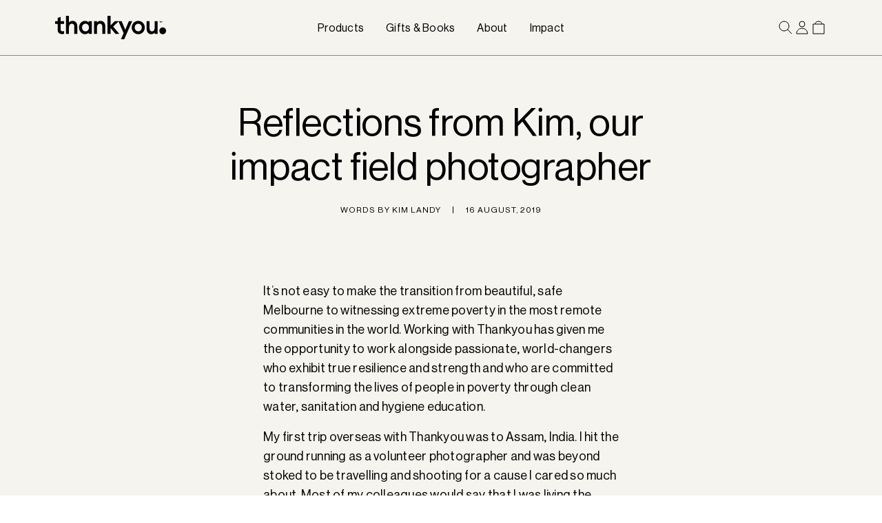

--- FILE ---
content_type: text/html; charset=utf-8
request_url: https://thankyou.co/blogs/all/reflections-from-kim-our-impact-field-photographer
body_size: 27882
content:
<!doctype html>
<html class="no-js" lang="en">
  <head>
    <meta charset="utf-8">
    <meta content="IE=edge" http-equiv="X-UA-Compatible">
    <link rel="canonical" href="https://thankyou.co/blogs/all/reflections-from-kim-our-impact-field-photographer">
    <meta name="viewport" content="width=device-width, initial-scale=1.0, maximum-scale=1.0, viewport-fit=cover"><!-- Google Tag Manager --><script>
    (function (w, d, s, l, i) {
      w[l] = w[l] || []
      w[l].push({ 'gtm.start': new Date().getTime(), event: 'gtm.js' })
      var f = d.getElementsByTagName(s)[0],
        j = d.createElement(s),
        dl = l != 'dataLayer' ? '&l=' + l : ''
      j.async = true
      j.src = 'https://www.googletagmanager.com/gtm.js?id=' + i + dl
      f.parentNode.insertBefore(j, f)
    })(window, document, 'script', 'dataLayer', 'GTM-WDWVBNL');
  </script><!-- End Google Tag Manager --><!-- Global site tag (gtag.js) - Google Ads: AW-981876737 -->
  <script async src="https://www.googletagmanager.com/gtag/js?id=AW-981876737"></script>
  <script>
    window.dataLayer = window.dataLayer || []
    function gtag() {
      dataLayer.push(arguments)
    }
    gtag('js', new Date())
    gtag('config', 'AW-981876737')
  </script>

<link rel="preconnect" href="https://cdn.shopify.com" crossorigin><link rel="preload" href="//thankyou.co/cdn/shop/t/353/assets/NeueHaasGrotDispRD-Roman.woff2?v=22351015567260363021740349752" as="font" type="font/woff2" crossorigin="anonymous">
  <link rel="preload" href="//thankyou.co/cdn/shop/t/353/assets/NeueHaasGrotDispRD-Medium.woff2?v=164169049991635804341740349752" as="font" type="font/woff2" crossorigin="anonymous">
  <link rel="preload" href="//thankyou.co/cdn/shop/t/353/assets/LarsMono-Regular.woff2?v=177270522086784733241740349752" as="font" type="font/woff2" crossorigin="anonymous">
<link rel="preload" as="image" href="//thankyou.co/cdn/shop/files/Logos_7b1b251c-8510-4f1c-8a7d-24497f2ef726.svg?v=1686881289"><link rel="preload" as="image" href="//thankyou.co/cdn/shop/files/Logos_0b70f4b2-cfea-49b8-9054-bddd6dc648a7.svg?v=1687748545"><link rel="preload" href="//thankyou.co/cdn/shop/t/353/assets/theme.css?v=177441717202289616681740349752" as="style"><link rel="preload" href="//thankyou.co/cdn/shop/t/353/assets/module-global-scripts.js?v=14039437749689203451740349752" as="script">
<link rel="preload" as="script" href="//thankyou.co/cdn/shop/t/353/assets/module-menu-navigation.js?v=165364788920019620221740349752"><link rel="preload" href="//thankyou.co/cdn/shop/t/353/assets/section-template-article.css?v=4721313752288841251740349752" as="style">
  <link href="https://d2xvgzwm836rzd.cloudfront.net/article-layout.min.css" as="style" rel="preload">
  <link href="https://d2xvgzwm836rzd.cloudfront.net/blog_styles--thank-you-company.min.css?v=1683618035555" as="style" rel="preload"><link rel="apple-touch-icon" sizes="180x180" href="//thankyou.co/cdn/shop/files/favicon_1.png?crop=center&height=180&v=1684800753&width=180">
<link rel="icon" type="image/png" sizes="32x32" href="//thankyou.co/cdn/shop/files/favicon_1.png?crop=center&height=32&v=1684800753&width=32">
<link rel="icon" type="image/png" sizes="16x16" href="//thankyou.co/cdn/shop/files/favicon_1.png?crop=center&height=16&v=1684800753&width=16">
<meta name="msapplication-TileColor" content="">
<meta name="theme-color" content="">
<title>Reflections from Kim, our impact field photographer
&ndash; Thankyou</title>


<meta name="description" content="It’s not easy to make the transition from beautiful, safe Melbourne to witnessing extreme poverty in the most remote communities in the world. Working with Thankyou has given me the opportunity to work alongside passionate, world-changers who exhibit true resilience and strength and who are committed to transforming th">
<meta property="og:url" content="https://thankyou.co/blogs/all/reflections-from-kim-our-impact-field-photographer">
<meta property="og:site_name" content="Thankyou">
<meta property="og:type" content="article">
<meta property="og:title" content="Reflections from Kim, our impact field photographer">
<meta property="og:description" content="It’s not easy to make the transition from beautiful, safe Melbourne to witnessing extreme poverty in the most remote communities in the world. Working with Thankyou has given me the opportunity to work alongside passionate, world-changers who exhibit true resilience and strength and who are committed to transforming th">
<meta property="og:image" content="http:articles/reflections-from-kim-our-impact-field-photographer-421280.png">
<meta property="og:image:secure_url" content="https:articles/reflections-from-kim-our-impact-field-photographer-421280.png"><meta name="twitter:title" content="Reflections from Kim, our impact field photographer">
<meta name="twitter:description" content="It’s not easy to make the transition from beautiful, safe Melbourne to witnessing extreme poverty in the most remote communities in the world. Working with Thankyou has given me the opportunity to work alongside passionate, world-changers who exhibit true resilience and strength and who are committed to transforming th">
<meta name="twitter:card" content="summary_large_image">
<meta name="twitter:image" content="https:articles/reflections-from-kim-our-impact-field-photographer-421280.png">
<meta name="twitter:image:width" content="480">
<meta name="twitter:image:height" content="480">
<script type="application/ld+json">
    {
      "@context": "http://schema.org",
      "@type": "NewsArticle",
      "mainEntityOfPage": {
        "@type": "WebPage",
        "@id": "https://thankyou.co/blogs/all/reflections-from-kim-our-impact-field-photographer"
      },
      "headline":"Reflections from Kim, our impact field photographer",
      "image": "https:articles/reflections-from-kim-our-impact-field-photographer-421280.png",
      "datePublished":"Friday, August 16, 2019 at 12:00 am +1000",
      "dateModified":"Friday, August 16, 2019 at 12:00 am +1000",
      "author": {
        "@type": "Person",
        "name":"Kim Landy"},
      "publisher": {
        "@type": "Organization",
        "name":"Thankyou"},
      "description":"It’s not easy to make the transition from beautiful, safe Melbourne to witnessing extreme poverty in the most remote communities in the world. Working with Than..."}
  </script><style>
  @font-face {
    font-family: 'NeueHaasGrotDispRD';
    src: url(//thankyou.co/cdn/shop/t/353/assets/NeueHaasGrotDispRD-Roman.eot?v=176531115172984392601740349752);
    src: url(//thankyou.co/cdn/shop/t/353/assets/NeueHaasGrotDispRD-Roman.eot?%23iefix&v=176531115172984392601740349752) format('embedded-opentype'),
      url(//thankyou.co/cdn/shop/t/353/assets/NeueHaasGrotDispRD-Roman.woff2?v=22351015567260363021740349752) format('woff2'),
      url(//thankyou.co/cdn/shop/t/353/assets/NeueHaasGrotDispRD-Roman.woff?v=251130570695261211740349752) format('woff'),
      url(//thankyou.co/cdn/shop/t/353/assets/NeueHaasGrotDispRD-Roman.ttf?v=73244478993131966561740349752) format('truetype');
    font-weight: normal;
    font-style: normal;
    font-display: optional;
  }
  @font-face {
    font-family: 'NeueHaasGrotDispRD';
    src: url(//thankyou.co/cdn/shop/t/353/assets/NeueHaasGrotDispRD-Medium.eot?v=20671132029327896791740349752);
    src: url(//thankyou.co/cdn/shop/t/353/assets/NeueHaasGrotDispRD-Medium.eot?%23iefix&v=20671132029327896791740349752) format('embedded-opentype'),
      url(//thankyou.co/cdn/shop/t/353/assets/NeueHaasGrotDispRD-Medium.woff2?v=164169049991635804341740349752) format('woff2'),
      url(//thankyou.co/cdn/shop/t/353/assets/NeueHaasGrotDispRD-Medium.woff?v=69203654461134577681740349752) format('woff'),
      url(//thankyou.co/cdn/shop/t/353/assets/NeueHaasGrotDispRD-Medium.ttf?v=40801199642357727361740349752) format('truetype');
    font-weight: 500;
    font-style: normal;
    font-display: optional;
  }
  @font-face {
    font-family: 'LarsMono';
    src: url(//thankyou.co/cdn/shop/t/353/assets/LarsMono-Regular.eot?v=133168364409906014901740349752);
    src: url(//thankyou.co/cdn/shop/t/353/assets/LarsMono-Regular.eot?%23iefix&v=133168364409906014901740349752) format('embedded-opentype'),
      url(//thankyou.co/cdn/shop/t/353/assets/LarsMono-Regular.woff2?v=177270522086784733241740349752) format('woff2'),
      url(//thankyou.co/cdn/shop/t/353/assets/LarsMono-Regular.woff?v=127030178162296078971740349752) format('woff'),
      url(//thankyou.co/cdn/shop/t/353/assets/LarsMono-Regular.ttf?v=162681664325155077361740349752) format('truetype');
    font-weight: normal;
    font-style: normal;
    font-display: optional;
  }
</style>

  
<link
    rel="preload"
    href="https://fonts.googleapis.com/css?&family=Inter:400,500,600,700&family=Muli&display=swap"
    as="style"
    onload="this.onload=null;this.rel='stylesheet'"
  >
  <noscript>
    <link
      href="https://fonts.googleapis.com/css?&family=Inter:400,500,600,700&family=Muli&display=swap"
      rel="stylesheet"
      type="text/css"
    >
  </noscript>


<script type="text/javascript" id="globals-script">
  var GM_STATE = {
    cart: {
      initCart:{
  "attributes": {},
  "cart_level_discount_applications": [],
  "currency": "AUD",
  "item_count": 0,
  "items": [],
  "items_subtotal_price": 0,
  "note": null,
  "original_total_price": 0,
  "requires_shipping": false,
  "token": null,
  "total_discount": 0,
  "total_price": 0,
  "total_weight": 0.0
}
,
      miniEnable:true,
      noteEnable:false,
      threholdEnable:true,
      threholdAmount:79,
      quantityPwyw:10,
      pwycPerOrder:10},
    customer: {
      logged:false
    },
    shopify: {
      shop: "thank-you-company",
      templateName: "article",
      defaultCurrency: "AUD",
      moneyFormat: "${{amount}}",
      defaultImage:"//thankyou.co/cdn/shop/files/Launch-Team-SignUp-Confirmation-V4-_2x_10954175-491f-4fa1-8f66-9dbca48bd596.gif?v=1749536385",
      permanent_domain: "thank-you-company.myshopify.com"
    },
    routes: {
      cart_add_url: '/cart/add',
      cart_change_url: '/cart/change',
      cart_update_url: '/cart/update',
      cart_url: '/cart',
      predictive_search_url: '/search/suggest'
    },
    apis: {
      storefrontAccessToken: "2e20e717aa2482bacbcb6da0143ba049",
      graphQlEndpoint: "https://thank-you-company.myshopify.com/api/2023-01/graphql.json",
    },
    apps: {
      backInStock: {
        url: "https:\/\/a.klaviyo.com\/onsite\/components\/back-in-stock\/subscribe"
      },
      klaviyo: {
        publicKey: "scdHTD"
      }
    },
    integrations: {},
    customs: {
      badge: {
  "items":[],
  "tags": null,
  "ignore": []
}

    },
    klaviyo: {
      klaviyoPublicKey: "scdHTD",
      smsListId: "VimmLr"
    }
  };

  var generalTranslates = {
    selectOption: "Select Options",
    addToCart: "Add to cart",
    soldOut: "CURRENTLY UNAVAILABLE",
    sortLabel: "Sort by",
    subscription_label: "Select purchase Option",
    subscription_message: "FREE SHIPPING on subscription orders over $79. Skip, change or cancel anytime. "
  }
</script><script src="//thankyou.co/cdn/shop/t/353/assets/module-global-scripts.js?v=14039437749689203451740349752" async='async'></script><link type="text/css" href="//thankyou.co/cdn/shop/t/353/assets/theme.css?v=177441717202289616681740349752" rel="stylesheet"><!--<link type="text/css" href="//thankyou.co/cdn/shop/t/353/assets/template-article.css?v=61366" rel="stylesheet">-->
<script>
  window.SLS = window.SLS || {}
  window.SLS.asyncLoad = function (urls) {
    for (var i = 0; i < urls.length; i++) {
      var s = document.createElement('script')
      s.type = 'text/javascript'
      s.defer = true
      if (typeof urls[i] === 'string') {
        s.src = urls[i]
      } else {
        s.src = urls[i].url
        s.onload = urls[i].callback
      }
      var x = document.getElementsByTagName('script')[0]
      x.parentNode.insertBefore(s, x)
    }
  }
</script>
<script src="//thankyou.co/cdn/shop/t/353/assets/preact.js?v=82782671829830486371740349752" async></script>
<script src="//thankyou.co/cdn/shop/t/353/assets/swiper.js?v=69525419435177344781740349752" defer></script>

<script>window.performance && window.performance.mark && window.performance.mark('shopify.content_for_header.start');</script><meta name="facebook-domain-verification" content="yguqfmoocsllbk38zrvvsaabkoyvfr">
<meta id="shopify-digital-wallet" name="shopify-digital-wallet" content="/74365010223/digital_wallets/dialog">
<meta name="shopify-checkout-api-token" content="86e38bc81d743b2e85a999251f949489">
<meta id="in-context-paypal-metadata" data-shop-id="74365010223" data-venmo-supported="false" data-environment="production" data-locale="en_US" data-paypal-v4="true" data-currency="AUD">
<link rel="alternate" type="application/atom+xml" title="Feed" href="/blogs/all.atom" />
<script async="async" src="/checkouts/internal/preloads.js?locale=en-AU"></script>
<link rel="preconnect" href="https://shop.app" crossorigin="anonymous">
<script async="async" src="https://shop.app/checkouts/internal/preloads.js?locale=en-AU&shop_id=74365010223" crossorigin="anonymous"></script>
<script id="apple-pay-shop-capabilities" type="application/json">{"shopId":74365010223,"countryCode":"AU","currencyCode":"AUD","merchantCapabilities":["supports3DS"],"merchantId":"gid:\/\/shopify\/Shop\/74365010223","merchantName":"Thankyou","requiredBillingContactFields":["postalAddress","email","phone"],"requiredShippingContactFields":["postalAddress","email","phone"],"shippingType":"shipping","supportedNetworks":["visa","masterCard","amex","jcb"],"total":{"type":"pending","label":"Thankyou","amount":"1.00"},"shopifyPaymentsEnabled":true,"supportsSubscriptions":true}</script>
<script id="shopify-features" type="application/json">{"accessToken":"86e38bc81d743b2e85a999251f949489","betas":["rich-media-storefront-analytics"],"domain":"thankyou.co","predictiveSearch":true,"shopId":74365010223,"locale":"en"}</script>
<script>var Shopify = Shopify || {};
Shopify.shop = "thank-you-company.myshopify.com";
Shopify.locale = "en";
Shopify.currency = {"active":"AUD","rate":"1.0"};
Shopify.country = "AU";
Shopify.theme = {"name":"v1.4.13 | 24FEB | THY0000-11 | 176000762159","id":176000762159,"schema_name":null,"schema_version":null,"theme_store_id":887,"role":"main"};
Shopify.theme.handle = "null";
Shopify.theme.style = {"id":null,"handle":null};
Shopify.cdnHost = "thankyou.co/cdn";
Shopify.routes = Shopify.routes || {};
Shopify.routes.root = "/";</script>
<script type="module">!function(o){(o.Shopify=o.Shopify||{}).modules=!0}(window);</script>
<script>!function(o){function n(){var o=[];function n(){o.push(Array.prototype.slice.apply(arguments))}return n.q=o,n}var t=o.Shopify=o.Shopify||{};t.loadFeatures=n(),t.autoloadFeatures=n()}(window);</script>
<script>
  window.ShopifyPay = window.ShopifyPay || {};
  window.ShopifyPay.apiHost = "shop.app\/pay";
  window.ShopifyPay.redirectState = null;
</script>
<script id="shop-js-analytics" type="application/json">{"pageType":"article"}</script>
<script defer="defer" async type="module" src="//thankyou.co/cdn/shopifycloud/shop-js/modules/v2/client.init-shop-cart-sync_BT-GjEfc.en.esm.js"></script>
<script defer="defer" async type="module" src="//thankyou.co/cdn/shopifycloud/shop-js/modules/v2/chunk.common_D58fp_Oc.esm.js"></script>
<script defer="defer" async type="module" src="//thankyou.co/cdn/shopifycloud/shop-js/modules/v2/chunk.modal_xMitdFEc.esm.js"></script>
<script type="module">
  await import("//thankyou.co/cdn/shopifycloud/shop-js/modules/v2/client.init-shop-cart-sync_BT-GjEfc.en.esm.js");
await import("//thankyou.co/cdn/shopifycloud/shop-js/modules/v2/chunk.common_D58fp_Oc.esm.js");
await import("//thankyou.co/cdn/shopifycloud/shop-js/modules/v2/chunk.modal_xMitdFEc.esm.js");

  window.Shopify.SignInWithShop?.initShopCartSync?.({"fedCMEnabled":true,"windoidEnabled":true});

</script>
<script>
  window.Shopify = window.Shopify || {};
  if (!window.Shopify.featureAssets) window.Shopify.featureAssets = {};
  window.Shopify.featureAssets['shop-js'] = {"shop-cart-sync":["modules/v2/client.shop-cart-sync_DZOKe7Ll.en.esm.js","modules/v2/chunk.common_D58fp_Oc.esm.js","modules/v2/chunk.modal_xMitdFEc.esm.js"],"init-fed-cm":["modules/v2/client.init-fed-cm_B6oLuCjv.en.esm.js","modules/v2/chunk.common_D58fp_Oc.esm.js","modules/v2/chunk.modal_xMitdFEc.esm.js"],"shop-cash-offers":["modules/v2/client.shop-cash-offers_D2sdYoxE.en.esm.js","modules/v2/chunk.common_D58fp_Oc.esm.js","modules/v2/chunk.modal_xMitdFEc.esm.js"],"shop-login-button":["modules/v2/client.shop-login-button_QeVjl5Y3.en.esm.js","modules/v2/chunk.common_D58fp_Oc.esm.js","modules/v2/chunk.modal_xMitdFEc.esm.js"],"pay-button":["modules/v2/client.pay-button_DXTOsIq6.en.esm.js","modules/v2/chunk.common_D58fp_Oc.esm.js","modules/v2/chunk.modal_xMitdFEc.esm.js"],"shop-button":["modules/v2/client.shop-button_DQZHx9pm.en.esm.js","modules/v2/chunk.common_D58fp_Oc.esm.js","modules/v2/chunk.modal_xMitdFEc.esm.js"],"avatar":["modules/v2/client.avatar_BTnouDA3.en.esm.js"],"init-windoid":["modules/v2/client.init-windoid_CR1B-cfM.en.esm.js","modules/v2/chunk.common_D58fp_Oc.esm.js","modules/v2/chunk.modal_xMitdFEc.esm.js"],"init-shop-for-new-customer-accounts":["modules/v2/client.init-shop-for-new-customer-accounts_C_vY_xzh.en.esm.js","modules/v2/client.shop-login-button_QeVjl5Y3.en.esm.js","modules/v2/chunk.common_D58fp_Oc.esm.js","modules/v2/chunk.modal_xMitdFEc.esm.js"],"init-shop-email-lookup-coordinator":["modules/v2/client.init-shop-email-lookup-coordinator_BI7n9ZSv.en.esm.js","modules/v2/chunk.common_D58fp_Oc.esm.js","modules/v2/chunk.modal_xMitdFEc.esm.js"],"init-shop-cart-sync":["modules/v2/client.init-shop-cart-sync_BT-GjEfc.en.esm.js","modules/v2/chunk.common_D58fp_Oc.esm.js","modules/v2/chunk.modal_xMitdFEc.esm.js"],"shop-toast-manager":["modules/v2/client.shop-toast-manager_DiYdP3xc.en.esm.js","modules/v2/chunk.common_D58fp_Oc.esm.js","modules/v2/chunk.modal_xMitdFEc.esm.js"],"init-customer-accounts":["modules/v2/client.init-customer-accounts_D9ZNqS-Q.en.esm.js","modules/v2/client.shop-login-button_QeVjl5Y3.en.esm.js","modules/v2/chunk.common_D58fp_Oc.esm.js","modules/v2/chunk.modal_xMitdFEc.esm.js"],"init-customer-accounts-sign-up":["modules/v2/client.init-customer-accounts-sign-up_iGw4briv.en.esm.js","modules/v2/client.shop-login-button_QeVjl5Y3.en.esm.js","modules/v2/chunk.common_D58fp_Oc.esm.js","modules/v2/chunk.modal_xMitdFEc.esm.js"],"shop-follow-button":["modules/v2/client.shop-follow-button_CqMgW2wH.en.esm.js","modules/v2/chunk.common_D58fp_Oc.esm.js","modules/v2/chunk.modal_xMitdFEc.esm.js"],"checkout-modal":["modules/v2/client.checkout-modal_xHeaAweL.en.esm.js","modules/v2/chunk.common_D58fp_Oc.esm.js","modules/v2/chunk.modal_xMitdFEc.esm.js"],"shop-login":["modules/v2/client.shop-login_D91U-Q7h.en.esm.js","modules/v2/chunk.common_D58fp_Oc.esm.js","modules/v2/chunk.modal_xMitdFEc.esm.js"],"lead-capture":["modules/v2/client.lead-capture_BJmE1dJe.en.esm.js","modules/v2/chunk.common_D58fp_Oc.esm.js","modules/v2/chunk.modal_xMitdFEc.esm.js"],"payment-terms":["modules/v2/client.payment-terms_Ci9AEqFq.en.esm.js","modules/v2/chunk.common_D58fp_Oc.esm.js","modules/v2/chunk.modal_xMitdFEc.esm.js"]};
</script>
<script>window.shopifyAppUrls = ["https:\/\/static.klaviyo.com\/onsite\/js\/klaviyo.js?company_id=R5hDVn\u0026shop=thank-you-company.myshopify.com","https:\/\/static.klaviyo.com\/onsite\/js\/klaviyo.js?company_id=R5hDVn\u0026shop=thank-you-company.myshopify.com","https:\/\/static.klaviyo.com\/onsite\/js\/klaviyo.js?company_id=R5hDVn\u0026shop=thank-you-company.myshopify.com","https:\/\/static.klaviyo.com\/onsite\/js\/klaviyo.js?company_id=R5hDVn\u0026shop=thank-you-company.myshopify.com","https:\/\/static.klaviyo.com\/onsite\/js\/klaviyo.js?company_id=R5hDVn\u0026shop=thank-you-company.myshopify.com","https:\/\/static.klaviyo.com\/onsite\/js\/klaviyo.js?company_id=R5hDVn\u0026shop=thank-you-company.myshopify.com","https:\/\/static.klaviyo.com\/onsite\/js\/klaviyo.js?company_id=R5hDVn\u0026shop=thank-you-company.myshopify.com","https:\/\/static.klaviyo.com\/onsite\/js\/klaviyo.js?company_id=R5hDVn\u0026shop=thank-you-company.myshopify.com","https:\/\/static.klaviyo.com\/onsite\/js\/klaviyo.js?company_id=R5hDVn\u0026shop=thank-you-company.myshopify.com","https:\/\/static.klaviyo.com\/onsite\/js\/klaviyo.js?company_id=scdHTD\u0026shop=thank-you-company.myshopify.com","https:\/\/static.klaviyo.com\/onsite\/js\/klaviyo.js?company_id=scdHTD\u0026shop=thank-you-company.myshopify.com","https:\/\/static.klaviyo.com\/onsite\/js\/klaviyo.js?company_id=scdHTD\u0026shop=thank-you-company.myshopify.com","https:\/\/static.klaviyo.com\/onsite\/js\/klaviyo.js?company_id=scdHTD\u0026shop=thank-you-company.myshopify.com","https:\/\/static.klaviyo.com\/onsite\/js\/klaviyo.js?company_id=scdHTD\u0026shop=thank-you-company.myshopify.com","https:\/\/static.klaviyo.com\/onsite\/js\/klaviyo.js?company_id=scdHTD\u0026shop=thank-you-company.myshopify.com",];</script><script>window.ShopifyPaypalV4VisibilityTracking = true;</script>
<script id="form-persister">!function(){'use strict';const t='contact',e='new_comment',n=[[t,t],['blogs',e],['comments',e],[t,'customer']],o='password',r='form_key',c=['recaptcha-v3-token','g-recaptcha-response','h-captcha-response',o],s=()=>{try{return window.sessionStorage}catch{return}},i='__shopify_v',u=t=>t.elements[r],a=function(){const t=[...n].map((([t,e])=>`form[action*='/${t}']:not([data-nocaptcha='true']) input[name='form_type'][value='${e}']`)).join(',');var e;return e=t,()=>e?[...document.querySelectorAll(e)].map((t=>t.form)):[]}();function m(t){const e=u(t);a().includes(t)&&(!e||!e.value)&&function(t){try{if(!s())return;!function(t){const e=s();if(!e)return;const n=u(t);if(!n)return;const o=n.value;o&&e.removeItem(o)}(t);const e=Array.from(Array(32),(()=>Math.random().toString(36)[2])).join('');!function(t,e){u(t)||t.append(Object.assign(document.createElement('input'),{type:'hidden',name:r})),t.elements[r].value=e}(t,e),function(t,e){const n=s();if(!n)return;const r=[...t.querySelectorAll(`input[type='${o}']`)].map((({name:t})=>t)),u=[...c,...r],a={};for(const[o,c]of new FormData(t).entries())u.includes(o)||(a[o]=c);n.setItem(e,JSON.stringify({[i]:1,action:t.action,data:a}))}(t,e)}catch(e){console.error('failed to persist form',e)}}(t)}const f=t=>{if('true'===t.dataset.persistBound)return;const e=function(t,e){const n=function(t){return'function'==typeof t.submit?t.submit:HTMLFormElement.prototype.submit}(t).bind(t);return function(){let t;return()=>{t||(t=!0,(()=>{try{e(),n()}catch(t){(t=>{console.error('form submit failed',t)})(t)}})(),setTimeout((()=>t=!1),250))}}()}(t,(()=>{m(t)}));!function(t,e){if('function'==typeof t.submit&&'function'==typeof e)try{t.submit=e}catch{}}(t,e),t.addEventListener('submit',(t=>{t.preventDefault(),e()})),t.dataset.persistBound='true'};!function(){function t(t){const e=(t=>{const e=t.target;return e instanceof HTMLFormElement?e:e&&e.form})(t);e&&m(e)}document.addEventListener('submit',t),document.addEventListener('DOMContentLoaded',(()=>{const e=a();for(const t of e)f(t);var n;n=document.body,new window.MutationObserver((t=>{for(const e of t)if('childList'===e.type&&e.addedNodes.length)for(const t of e.addedNodes)1===t.nodeType&&'FORM'===t.tagName&&a().includes(t)&&f(t)})).observe(n,{childList:!0,subtree:!0,attributes:!1}),document.removeEventListener('submit',t)}))}()}();</script>
<script integrity="sha256-4kQ18oKyAcykRKYeNunJcIwy7WH5gtpwJnB7kiuLZ1E=" data-source-attribution="shopify.loadfeatures" defer="defer" src="//thankyou.co/cdn/shopifycloud/storefront/assets/storefront/load_feature-a0a9edcb.js" crossorigin="anonymous"></script>
<script crossorigin="anonymous" defer="defer" src="//thankyou.co/cdn/shopifycloud/storefront/assets/shopify_pay/storefront-65b4c6d7.js?v=20250812"></script>
<script data-source-attribution="shopify.dynamic_checkout.dynamic.init">var Shopify=Shopify||{};Shopify.PaymentButton=Shopify.PaymentButton||{isStorefrontPortableWallets:!0,init:function(){window.Shopify.PaymentButton.init=function(){};var t=document.createElement("script");t.src="https://thankyou.co/cdn/shopifycloud/portable-wallets/latest/portable-wallets.en.js",t.type="module",document.head.appendChild(t)}};
</script>
<script data-source-attribution="shopify.dynamic_checkout.buyer_consent">
  function portableWalletsHideBuyerConsent(e){var t=document.getElementById("shopify-buyer-consent"),n=document.getElementById("shopify-subscription-policy-button");t&&n&&(t.classList.add("hidden"),t.setAttribute("aria-hidden","true"),n.removeEventListener("click",e))}function portableWalletsShowBuyerConsent(e){var t=document.getElementById("shopify-buyer-consent"),n=document.getElementById("shopify-subscription-policy-button");t&&n&&(t.classList.remove("hidden"),t.removeAttribute("aria-hidden"),n.addEventListener("click",e))}window.Shopify?.PaymentButton&&(window.Shopify.PaymentButton.hideBuyerConsent=portableWalletsHideBuyerConsent,window.Shopify.PaymentButton.showBuyerConsent=portableWalletsShowBuyerConsent);
</script>
<script data-source-attribution="shopify.dynamic_checkout.cart.bootstrap">document.addEventListener("DOMContentLoaded",(function(){function t(){return document.querySelector("shopify-accelerated-checkout-cart, shopify-accelerated-checkout")}if(t())Shopify.PaymentButton.init();else{new MutationObserver((function(e,n){t()&&(Shopify.PaymentButton.init(),n.disconnect())})).observe(document.body,{childList:!0,subtree:!0})}}));
</script>
<link id="shopify-accelerated-checkout-styles" rel="stylesheet" media="screen" href="https://thankyou.co/cdn/shopifycloud/portable-wallets/latest/accelerated-checkout-backwards-compat.css" crossorigin="anonymous">
<style id="shopify-accelerated-checkout-cart">
        #shopify-buyer-consent {
  margin-top: 1em;
  display: inline-block;
  width: 100%;
}

#shopify-buyer-consent.hidden {
  display: none;
}

#shopify-subscription-policy-button {
  background: none;
  border: none;
  padding: 0;
  text-decoration: underline;
  font-size: inherit;
  cursor: pointer;
}

#shopify-subscription-policy-button::before {
  box-shadow: none;
}

      </style>

<script>window.performance && window.performance.mark && window.performance.mark('shopify.content_for_header.end');</script>

    
  <!-- BEGIN app block: shopify://apps/yotpo-product-reviews/blocks/settings/eb7dfd7d-db44-4334-bc49-c893b51b36cf -->


  <script type="text/javascript" src="https://cdn-widgetsrepository.yotpo.com/v1/loader/k4rCk6jduHjdCBrHk1zGNfQiBA5PPtc8yUH5NT3B?languageCode=en" async></script>



  
<!-- END app block --><!-- BEGIN app block: shopify://apps/pay-what-you-want/blocks/price_field/4602dfde-80fc-4978-ac64-142e9fea304a -->
  <script src="https://cdn.shopify.com/extensions/019be603-96cb-734d-b911-0476224fa0bd/eo_sh_donation-985/assets/custom.js" defer="defer"></script>




<script id="eosh-script">
 console.log("Template:", 'article');
 console.log("Shop:", 'thankyou.co');
    

    


</script>

<!-- END app block --><!-- BEGIN app block: shopify://apps/klaviyo-email-marketing-sms/blocks/klaviyo-onsite-embed/2632fe16-c075-4321-a88b-50b567f42507 -->












  <script async src="https://static.klaviyo.com/onsite/js/scdHTD/klaviyo.js?company_id=scdHTD"></script>
  <script>!function(){if(!window.klaviyo){window._klOnsite=window._klOnsite||[];try{window.klaviyo=new Proxy({},{get:function(n,i){return"push"===i?function(){var n;(n=window._klOnsite).push.apply(n,arguments)}:function(){for(var n=arguments.length,o=new Array(n),w=0;w<n;w++)o[w]=arguments[w];var t="function"==typeof o[o.length-1]?o.pop():void 0,e=new Promise((function(n){window._klOnsite.push([i].concat(o,[function(i){t&&t(i),n(i)}]))}));return e}}})}catch(n){window.klaviyo=window.klaviyo||[],window.klaviyo.push=function(){var n;(n=window._klOnsite).push.apply(n,arguments)}}}}();</script>

  




  <script>
    window.klaviyoReviewsProductDesignMode = false
  </script>







<!-- END app block --><link href="https://monorail-edge.shopifysvc.com" rel="dns-prefetch">
<script>(function(){if ("sendBeacon" in navigator && "performance" in window) {try {var session_token_from_headers = performance.getEntriesByType('navigation')[0].serverTiming.find(x => x.name == '_s').description;} catch {var session_token_from_headers = undefined;}var session_cookie_matches = document.cookie.match(/_shopify_s=([^;]*)/);var session_token_from_cookie = session_cookie_matches && session_cookie_matches.length === 2 ? session_cookie_matches[1] : "";var session_token = session_token_from_headers || session_token_from_cookie || "";function handle_abandonment_event(e) {var entries = performance.getEntries().filter(function(entry) {return /monorail-edge.shopifysvc.com/.test(entry.name);});if (!window.abandonment_tracked && entries.length === 0) {window.abandonment_tracked = true;var currentMs = Date.now();var navigation_start = performance.timing.navigationStart;var payload = {shop_id: 74365010223,url: window.location.href,navigation_start,duration: currentMs - navigation_start,session_token,page_type: "article"};window.navigator.sendBeacon("https://monorail-edge.shopifysvc.com/v1/produce", JSON.stringify({schema_id: "online_store_buyer_site_abandonment/1.1",payload: payload,metadata: {event_created_at_ms: currentMs,event_sent_at_ms: currentMs}}));}}window.addEventListener('pagehide', handle_abandonment_event);}}());</script>
<script id="web-pixels-manager-setup">(function e(e,d,r,n,o){if(void 0===o&&(o={}),!Boolean(null===(a=null===(i=window.Shopify)||void 0===i?void 0:i.analytics)||void 0===a?void 0:a.replayQueue)){var i,a;window.Shopify=window.Shopify||{};var t=window.Shopify;t.analytics=t.analytics||{};var s=t.analytics;s.replayQueue=[],s.publish=function(e,d,r){return s.replayQueue.push([e,d,r]),!0};try{self.performance.mark("wpm:start")}catch(e){}var l=function(){var e={modern:/Edge?\/(1{2}[4-9]|1[2-9]\d|[2-9]\d{2}|\d{4,})\.\d+(\.\d+|)|Firefox\/(1{2}[4-9]|1[2-9]\d|[2-9]\d{2}|\d{4,})\.\d+(\.\d+|)|Chrom(ium|e)\/(9{2}|\d{3,})\.\d+(\.\d+|)|(Maci|X1{2}).+ Version\/(15\.\d+|(1[6-9]|[2-9]\d|\d{3,})\.\d+)([,.]\d+|)( \(\w+\)|)( Mobile\/\w+|) Safari\/|Chrome.+OPR\/(9{2}|\d{3,})\.\d+\.\d+|(CPU[ +]OS|iPhone[ +]OS|CPU[ +]iPhone|CPU IPhone OS|CPU iPad OS)[ +]+(15[._]\d+|(1[6-9]|[2-9]\d|\d{3,})[._]\d+)([._]\d+|)|Android:?[ /-](13[3-9]|1[4-9]\d|[2-9]\d{2}|\d{4,})(\.\d+|)(\.\d+|)|Android.+Firefox\/(13[5-9]|1[4-9]\d|[2-9]\d{2}|\d{4,})\.\d+(\.\d+|)|Android.+Chrom(ium|e)\/(13[3-9]|1[4-9]\d|[2-9]\d{2}|\d{4,})\.\d+(\.\d+|)|SamsungBrowser\/([2-9]\d|\d{3,})\.\d+/,legacy:/Edge?\/(1[6-9]|[2-9]\d|\d{3,})\.\d+(\.\d+|)|Firefox\/(5[4-9]|[6-9]\d|\d{3,})\.\d+(\.\d+|)|Chrom(ium|e)\/(5[1-9]|[6-9]\d|\d{3,})\.\d+(\.\d+|)([\d.]+$|.*Safari\/(?![\d.]+ Edge\/[\d.]+$))|(Maci|X1{2}).+ Version\/(10\.\d+|(1[1-9]|[2-9]\d|\d{3,})\.\d+)([,.]\d+|)( \(\w+\)|)( Mobile\/\w+|) Safari\/|Chrome.+OPR\/(3[89]|[4-9]\d|\d{3,})\.\d+\.\d+|(CPU[ +]OS|iPhone[ +]OS|CPU[ +]iPhone|CPU IPhone OS|CPU iPad OS)[ +]+(10[._]\d+|(1[1-9]|[2-9]\d|\d{3,})[._]\d+)([._]\d+|)|Android:?[ /-](13[3-9]|1[4-9]\d|[2-9]\d{2}|\d{4,})(\.\d+|)(\.\d+|)|Mobile Safari.+OPR\/([89]\d|\d{3,})\.\d+\.\d+|Android.+Firefox\/(13[5-9]|1[4-9]\d|[2-9]\d{2}|\d{4,})\.\d+(\.\d+|)|Android.+Chrom(ium|e)\/(13[3-9]|1[4-9]\d|[2-9]\d{2}|\d{4,})\.\d+(\.\d+|)|Android.+(UC? ?Browser|UCWEB|U3)[ /]?(15\.([5-9]|\d{2,})|(1[6-9]|[2-9]\d|\d{3,})\.\d+)\.\d+|SamsungBrowser\/(5\.\d+|([6-9]|\d{2,})\.\d+)|Android.+MQ{2}Browser\/(14(\.(9|\d{2,})|)|(1[5-9]|[2-9]\d|\d{3,})(\.\d+|))(\.\d+|)|K[Aa][Ii]OS\/(3\.\d+|([4-9]|\d{2,})\.\d+)(\.\d+|)/},d=e.modern,r=e.legacy,n=navigator.userAgent;return n.match(d)?"modern":n.match(r)?"legacy":"unknown"}(),u="modern"===l?"modern":"legacy",c=(null!=n?n:{modern:"",legacy:""})[u],f=function(e){return[e.baseUrl,"/wpm","/b",e.hashVersion,"modern"===e.buildTarget?"m":"l",".js"].join("")}({baseUrl:d,hashVersion:r,buildTarget:u}),m=function(e){var d=e.version,r=e.bundleTarget,n=e.surface,o=e.pageUrl,i=e.monorailEndpoint;return{emit:function(e){var a=e.status,t=e.errorMsg,s=(new Date).getTime(),l=JSON.stringify({metadata:{event_sent_at_ms:s},events:[{schema_id:"web_pixels_manager_load/3.1",payload:{version:d,bundle_target:r,page_url:o,status:a,surface:n,error_msg:t},metadata:{event_created_at_ms:s}}]});if(!i)return console&&console.warn&&console.warn("[Web Pixels Manager] No Monorail endpoint provided, skipping logging."),!1;try{return self.navigator.sendBeacon.bind(self.navigator)(i,l)}catch(e){}var u=new XMLHttpRequest;try{return u.open("POST",i,!0),u.setRequestHeader("Content-Type","text/plain"),u.send(l),!0}catch(e){return console&&console.warn&&console.warn("[Web Pixels Manager] Got an unhandled error while logging to Monorail."),!1}}}}({version:r,bundleTarget:l,surface:e.surface,pageUrl:self.location.href,monorailEndpoint:e.monorailEndpoint});try{o.browserTarget=l,function(e){var d=e.src,r=e.async,n=void 0===r||r,o=e.onload,i=e.onerror,a=e.sri,t=e.scriptDataAttributes,s=void 0===t?{}:t,l=document.createElement("script"),u=document.querySelector("head"),c=document.querySelector("body");if(l.async=n,l.src=d,a&&(l.integrity=a,l.crossOrigin="anonymous"),s)for(var f in s)if(Object.prototype.hasOwnProperty.call(s,f))try{l.dataset[f]=s[f]}catch(e){}if(o&&l.addEventListener("load",o),i&&l.addEventListener("error",i),u)u.appendChild(l);else{if(!c)throw new Error("Did not find a head or body element to append the script");c.appendChild(l)}}({src:f,async:!0,onload:function(){if(!function(){var e,d;return Boolean(null===(d=null===(e=window.Shopify)||void 0===e?void 0:e.analytics)||void 0===d?void 0:d.initialized)}()){var d=window.webPixelsManager.init(e)||void 0;if(d){var r=window.Shopify.analytics;r.replayQueue.forEach((function(e){var r=e[0],n=e[1],o=e[2];d.publishCustomEvent(r,n,o)})),r.replayQueue=[],r.publish=d.publishCustomEvent,r.visitor=d.visitor,r.initialized=!0}}},onerror:function(){return m.emit({status:"failed",errorMsg:"".concat(f," has failed to load")})},sri:function(e){var d=/^sha384-[A-Za-z0-9+/=]+$/;return"string"==typeof e&&d.test(e)}(c)?c:"",scriptDataAttributes:o}),m.emit({status:"loading"})}catch(e){m.emit({status:"failed",errorMsg:(null==e?void 0:e.message)||"Unknown error"})}}})({shopId: 74365010223,storefrontBaseUrl: "https://thankyou.co",extensionsBaseUrl: "https://extensions.shopifycdn.com/cdn/shopifycloud/web-pixels-manager",monorailEndpoint: "https://monorail-edge.shopifysvc.com/unstable/produce_batch",surface: "storefront-renderer",enabledBetaFlags: ["2dca8a86"],webPixelsConfigList: [{"id":"1282081071","configuration":"{\"yotpoStoreId\":\"k4rCk6jduHjdCBrHk1zGNfQiBA5PPtc8yUH5NT3B\"}","eventPayloadVersion":"v1","runtimeContext":"STRICT","scriptVersion":"8bb37a256888599d9a3d57f0551d3859","type":"APP","apiClientId":70132,"privacyPurposes":["ANALYTICS","MARKETING","SALE_OF_DATA"],"dataSharingAdjustments":{"protectedCustomerApprovalScopes":["read_customer_address","read_customer_email","read_customer_name","read_customer_personal_data","read_customer_phone"]}},{"id":"885358895","configuration":"{\"config\":\"{\\\"pixel_id\\\":\\\"GT-NCLXWN4\\\",\\\"target_country\\\":\\\"AU\\\",\\\"gtag_events\\\":[{\\\"type\\\":\\\"purchase\\\",\\\"action_label\\\":\\\"MC-NQC6WV8HQ9\\\"},{\\\"type\\\":\\\"page_view\\\",\\\"action_label\\\":\\\"MC-NQC6WV8HQ9\\\"},{\\\"type\\\":\\\"view_item\\\",\\\"action_label\\\":\\\"MC-NQC6WV8HQ9\\\"}],\\\"enable_monitoring_mode\\\":false}\"}","eventPayloadVersion":"v1","runtimeContext":"OPEN","scriptVersion":"b2a88bafab3e21179ed38636efcd8a93","type":"APP","apiClientId":1780363,"privacyPurposes":[],"dataSharingAdjustments":{"protectedCustomerApprovalScopes":["read_customer_address","read_customer_email","read_customer_name","read_customer_personal_data","read_customer_phone"]}},{"id":"263946543","configuration":"{\"pixel_id\":\"397170843815000\",\"pixel_type\":\"facebook_pixel\",\"metaapp_system_user_token\":\"-\"}","eventPayloadVersion":"v1","runtimeContext":"OPEN","scriptVersion":"ca16bc87fe92b6042fbaa3acc2fbdaa6","type":"APP","apiClientId":2329312,"privacyPurposes":["ANALYTICS","MARKETING","SALE_OF_DATA"],"dataSharingAdjustments":{"protectedCustomerApprovalScopes":["read_customer_address","read_customer_email","read_customer_name","read_customer_personal_data","read_customer_phone"]}},{"id":"69304623","eventPayloadVersion":"1","runtimeContext":"LAX","scriptVersion":"22","type":"CUSTOM","privacyPurposes":["SALE_OF_DATA"],"name":"CD: GA4 Custom Events Pixel"},{"id":"shopify-app-pixel","configuration":"{}","eventPayloadVersion":"v1","runtimeContext":"STRICT","scriptVersion":"0450","apiClientId":"shopify-pixel","type":"APP","privacyPurposes":["ANALYTICS","MARKETING"]},{"id":"shopify-custom-pixel","eventPayloadVersion":"v1","runtimeContext":"LAX","scriptVersion":"0450","apiClientId":"shopify-pixel","type":"CUSTOM","privacyPurposes":["ANALYTICS","MARKETING"]}],isMerchantRequest: false,initData: {"shop":{"name":"Thankyou","paymentSettings":{"currencyCode":"AUD"},"myshopifyDomain":"thank-you-company.myshopify.com","countryCode":"AU","storefrontUrl":"https:\/\/thankyou.co"},"customer":null,"cart":null,"checkout":null,"productVariants":[],"purchasingCompany":null},},"https://thankyou.co/cdn","fcfee988w5aeb613cpc8e4bc33m6693e112",{"modern":"","legacy":""},{"shopId":"74365010223","storefrontBaseUrl":"https:\/\/thankyou.co","extensionBaseUrl":"https:\/\/extensions.shopifycdn.com\/cdn\/shopifycloud\/web-pixels-manager","surface":"storefront-renderer","enabledBetaFlags":"[\"2dca8a86\"]","isMerchantRequest":"false","hashVersion":"fcfee988w5aeb613cpc8e4bc33m6693e112","publish":"custom","events":"[[\"page_viewed\",{}]]"});</script><script>
  window.ShopifyAnalytics = window.ShopifyAnalytics || {};
  window.ShopifyAnalytics.meta = window.ShopifyAnalytics.meta || {};
  window.ShopifyAnalytics.meta.currency = 'AUD';
  var meta = {"page":{"pageType":"article","resourceType":"article","resourceId":605574955311,"requestId":"d9d12ea1-0f02-4f68-b823-f892a8d27be5-1769091622"}};
  for (var attr in meta) {
    window.ShopifyAnalytics.meta[attr] = meta[attr];
  }
</script>
<script class="analytics">
  (function () {
    var customDocumentWrite = function(content) {
      var jquery = null;

      if (window.jQuery) {
        jquery = window.jQuery;
      } else if (window.Checkout && window.Checkout.$) {
        jquery = window.Checkout.$;
      }

      if (jquery) {
        jquery('body').append(content);
      }
    };

    var hasLoggedConversion = function(token) {
      if (token) {
        return document.cookie.indexOf('loggedConversion=' + token) !== -1;
      }
      return false;
    }

    var setCookieIfConversion = function(token) {
      if (token) {
        var twoMonthsFromNow = new Date(Date.now());
        twoMonthsFromNow.setMonth(twoMonthsFromNow.getMonth() + 2);

        document.cookie = 'loggedConversion=' + token + '; expires=' + twoMonthsFromNow;
      }
    }

    var trekkie = window.ShopifyAnalytics.lib = window.trekkie = window.trekkie || [];
    if (trekkie.integrations) {
      return;
    }
    trekkie.methods = [
      'identify',
      'page',
      'ready',
      'track',
      'trackForm',
      'trackLink'
    ];
    trekkie.factory = function(method) {
      return function() {
        var args = Array.prototype.slice.call(arguments);
        args.unshift(method);
        trekkie.push(args);
        return trekkie;
      };
    };
    for (var i = 0; i < trekkie.methods.length; i++) {
      var key = trekkie.methods[i];
      trekkie[key] = trekkie.factory(key);
    }
    trekkie.load = function(config) {
      trekkie.config = config || {};
      trekkie.config.initialDocumentCookie = document.cookie;
      var first = document.getElementsByTagName('script')[0];
      var script = document.createElement('script');
      script.type = 'text/javascript';
      script.onerror = function(e) {
        var scriptFallback = document.createElement('script');
        scriptFallback.type = 'text/javascript';
        scriptFallback.onerror = function(error) {
                var Monorail = {
      produce: function produce(monorailDomain, schemaId, payload) {
        var currentMs = new Date().getTime();
        var event = {
          schema_id: schemaId,
          payload: payload,
          metadata: {
            event_created_at_ms: currentMs,
            event_sent_at_ms: currentMs
          }
        };
        return Monorail.sendRequest("https://" + monorailDomain + "/v1/produce", JSON.stringify(event));
      },
      sendRequest: function sendRequest(endpointUrl, payload) {
        // Try the sendBeacon API
        if (window && window.navigator && typeof window.navigator.sendBeacon === 'function' && typeof window.Blob === 'function' && !Monorail.isIos12()) {
          var blobData = new window.Blob([payload], {
            type: 'text/plain'
          });

          if (window.navigator.sendBeacon(endpointUrl, blobData)) {
            return true;
          } // sendBeacon was not successful

        } // XHR beacon

        var xhr = new XMLHttpRequest();

        try {
          xhr.open('POST', endpointUrl);
          xhr.setRequestHeader('Content-Type', 'text/plain');
          xhr.send(payload);
        } catch (e) {
          console.log(e);
        }

        return false;
      },
      isIos12: function isIos12() {
        return window.navigator.userAgent.lastIndexOf('iPhone; CPU iPhone OS 12_') !== -1 || window.navigator.userAgent.lastIndexOf('iPad; CPU OS 12_') !== -1;
      }
    };
    Monorail.produce('monorail-edge.shopifysvc.com',
      'trekkie_storefront_load_errors/1.1',
      {shop_id: 74365010223,
      theme_id: 176000762159,
      app_name: "storefront",
      context_url: window.location.href,
      source_url: "//thankyou.co/cdn/s/trekkie.storefront.1bbfab421998800ff09850b62e84b8915387986d.min.js"});

        };
        scriptFallback.async = true;
        scriptFallback.src = '//thankyou.co/cdn/s/trekkie.storefront.1bbfab421998800ff09850b62e84b8915387986d.min.js';
        first.parentNode.insertBefore(scriptFallback, first);
      };
      script.async = true;
      script.src = '//thankyou.co/cdn/s/trekkie.storefront.1bbfab421998800ff09850b62e84b8915387986d.min.js';
      first.parentNode.insertBefore(script, first);
    };
    trekkie.load(
      {"Trekkie":{"appName":"storefront","development":false,"defaultAttributes":{"shopId":74365010223,"isMerchantRequest":null,"themeId":176000762159,"themeCityHash":"8449098889697438730","contentLanguage":"en","currency":"AUD"},"isServerSideCookieWritingEnabled":true,"monorailRegion":"shop_domain","enabledBetaFlags":["65f19447"]},"Session Attribution":{},"S2S":{"facebookCapiEnabled":true,"source":"trekkie-storefront-renderer","apiClientId":580111}}
    );

    var loaded = false;
    trekkie.ready(function() {
      if (loaded) return;
      loaded = true;

      window.ShopifyAnalytics.lib = window.trekkie;

      var originalDocumentWrite = document.write;
      document.write = customDocumentWrite;
      try { window.ShopifyAnalytics.merchantGoogleAnalytics.call(this); } catch(error) {};
      document.write = originalDocumentWrite;

      window.ShopifyAnalytics.lib.page(null,{"pageType":"article","resourceType":"article","resourceId":605574955311,"requestId":"d9d12ea1-0f02-4f68-b823-f892a8d27be5-1769091622","shopifyEmitted":true});

      var match = window.location.pathname.match(/checkouts\/(.+)\/(thank_you|post_purchase)/)
      var token = match? match[1]: undefined;
      if (!hasLoggedConversion(token)) {
        setCookieIfConversion(token);
        
      }
    });


        var eventsListenerScript = document.createElement('script');
        eventsListenerScript.async = true;
        eventsListenerScript.src = "//thankyou.co/cdn/shopifycloud/storefront/assets/shop_events_listener-3da45d37.js";
        document.getElementsByTagName('head')[0].appendChild(eventsListenerScript);

})();</script>
<script
  defer
  src="https://thankyou.co/cdn/shopifycloud/perf-kit/shopify-perf-kit-3.0.4.min.js"
  data-application="storefront-renderer"
  data-shop-id="74365010223"
  data-render-region="gcp-us-central1"
  data-page-type="article"
  data-theme-instance-id="176000762159"
  data-theme-name=""
  data-theme-version=""
  data-monorail-region="shop_domain"
  data-resource-timing-sampling-rate="10"
  data-shs="true"
  data-shs-beacon="true"
  data-shs-export-with-fetch="true"
  data-shs-logs-sample-rate="1"
  data-shs-beacon-endpoint="https://thankyou.co/api/collect"
></script>
</head>

  <body id="reflections-from-kim-our-impact-field-photographer" class="no-touch template template-article">
    <a class="hidden skip_link" id="skip_to_content" href="#main">Skip to Main Content</a>
    <div id="page"><div id="shopify-section-site-topbar" class="shopify-section shopify-section--topbar z-40 relative">
</div><div id="shopify-section-site-header" class="shopify-section shopify-section-site-header"><site-header id="site-header" class="relative"><menu-navigation class="relative block [&.is-active>.header-sticky>.menu-overlay]:opacity-100 z-40 bg-off-white">
  <div class="top-0 z-40 w-full border-b header-sticky js-header-sticky border-default">
    <div class="container">
      <div class="flex items-center justify-between h-16 lg:h-20">
        <div class="text-left lg:hidden">
          <div class="flex items-center gap-5 site-header-left-mobile flex-justify-center ">
            <button
              class="relative flex flex-col justify-between w-6 h-6 p-1 js-menu-trigger focus:outline-none"
              type="button"
              aria-label="open menu"
            ><svg viewBox="0 0 24 24" fill="none" class="icon absolute fit w-full h-full opacity-100 transition [.is-active>&]:opacity-0" xmlns="http://www.w3.org/2000/svg">
      <path id="icon-menu" d="M4 12h16M4 6h16M4 18h16" stroke="currentColor" stroke-linecap="square" stroke-linejoin="round"/>
    </svg><svg viewBox="0 0 24 24" fill="none" class="icon absolute fit w-full h-full opacity-0 transition [.is-active>&]:opacity-100" xmlns="http://www.w3.org/2000/svg">
      <path id="icon-close-outline" stroke="currentColor" stroke-linecap="square" stroke-linejoin="round" d="M18 6 6 18M18 18 6 6"/>
    </svg></button><a 
                href="/account"
                title="Account Dashboard"
                class="relative js-tracking-header"
                tracking-text="menu-account"
              ><svg viewBox="0 0 24 24" fill="none" class="icon " xmlns="http://www.w3.org/2000/svg">
      <path id="icon-person" d="M20 21a8 8 0 0 0-8-8c-4.417 0-8 3.583-8 8h16Zm-8-10a4 4 0 1 0 0-8 4 4 0 0 0 0 8Z" stroke="currentColor" stroke-miterlimit="10"/>
    </svg></a></div>
        </div>
        <div class="text-left "><div class="flex justify-center truncate lg:flex-1 w-[137px] lg:w-[161px] mx-auto">
  <a href="/" title="Thankyou" class="text-xl font-bold text-center truncate js-tracking-header" data-tracking-text="logo">
<img
    class=" w-full h-auto object-cover"
    
      src="//thankyou.co/cdn/shop/files/Logos_7b1b251c-8510-4f1c-8a7d-24497f2ef726.svg?v=1686881289"
    
    alt=""
    width="161"
    height="34"
    
    ></a>
</div>
</div>
        <div class="hidden mx-auto text-center lg:flex">
          <nav class="hidden md:flex-center js-menu-navigation"><div class="px-4 menu-item hover:menu-item-line" data-dropdown>
                  <a
                    href="/collections/shop-all"
                    class="inline-flex items-center text-primary text-base py-7 relative whitespace-nowrap lg:whitespace-pre-wrap after:content-[''] after:absolute after:w-[0] after:transition-[width] after:left-1/2 after:-translate-x-1/2 after:bottom-0 after:bg-current after:h-[3px] [&.hover]:after:w-full after:duration-[400ms] relative cursor-default [&.hover>svg]:rotate-180 [&.hover+div]:visible [&.hover+div]:opacity-100 js-tracking-header"
                    tracking-text="Products"
                  >Products</a></div><div class="px-4 menu-item hover:menu-item-line" data-dropdown>
                  <a
                    href="/pages/chapter-one-1"
                    class="inline-flex items-center text-primary text-base py-7 relative whitespace-nowrap lg:whitespace-pre-wrap after:content-[''] after:absolute after:w-[0] after:transition-[width] after:left-1/2 after:-translate-x-1/2 after:bottom-0 after:bg-current after:h-[3px] [&.hover]:after:w-full after:duration-[400ms] relative cursor-default [&.hover>svg]:rotate-180 [&.hover+div]:visible [&.hover+div]:opacity-100 js-tracking-header"
                    tracking-text="Gifts & Books"
                  >Gifts & Books</a></div><div class="px-4 menu-item hover:menu-item-line" data-dropdown>
                  <a
                    href="/pages/about-mission"
                    class="inline-flex items-center text-primary text-base py-7 relative whitespace-nowrap lg:whitespace-pre-wrap after:content-[''] after:absolute after:w-[0] after:transition-[width] after:left-1/2 after:-translate-x-1/2 after:bottom-0 after:bg-current after:h-[3px] [&.hover]:after:w-full after:duration-[400ms] relative cursor-default [&.hover>svg]:rotate-180 [&.hover+div]:visible [&.hover+div]:opacity-100 js-tracking-header"
                    tracking-text="About"
                  >About</a></div><div class="px-4 menu-item hover:menu-item-line" data-dropdown>
                  <a
                    href="/pages/overview-impact-partners"
                    class="inline-flex items-center text-primary text-base py-7 relative whitespace-nowrap lg:whitespace-pre-wrap after:content-[''] after:absolute after:w-[0] after:transition-[width] after:left-1/2 after:-translate-x-1/2 after:bottom-0 after:bg-current after:h-[3px] [&.hover]:after:w-full after:duration-[400ms] relative cursor-default [&.hover>svg]:rotate-180 [&.hover+div]:visible [&.hover+div]:opacity-100 js-tracking-header"
                    tracking-text="Impact"
                  >Impact</a></div></nav>
        </div>
        <div class="text-right lg:w-[161px] pr-1 lg:pr-0 ">
          <div class="flex items-center justify-end gap-5 lg:gap-6">
            <div class="relative w-6 h-6 overflow-hidden cursor-pointer js-search-toggle"><svg viewBox="0 0 24 24" fill="none" class="icon " xmlns="http://www.w3.org/2000/svg">
      <path id="icon-search" d="M10 17a7 7 0 1 0 0-14 7 7 0 0 0 0 14Zm5-2 6 6" stroke="currentColor" stroke-miterlimit="10"/>
    </svg></div><a 
                href="/account"
                title="Account Dashboard"
                class="relative hidden lg:block js-tracking-header"
                tracking-text="menu-account"
              ><svg viewBox="0 0 24 24" fill="none" class="icon " xmlns="http://www.w3.org/2000/svg">
      <path id="icon-person" d="M20 21a8 8 0 0 0-8-8c-4.417 0-8 3.583-8 8h16Zm-8-10a4 4 0 1 0 0-8 4 4 0 0 0 0 8Z" stroke="currentColor" stroke-miterlimit="10"/>
    </svg></a><button is="cart-count" type="button" class="relative js-modal-dialog-trigger" id="MiniCart" aria-label="open mini cart"><svg viewBox="0 0 24 24" fill="none" class="icon " xmlns="http://www.w3.org/2000/svg">
      <path stroke="currentColor" stroke-miterlimit="10" d="M7 7c0-2.208 2.24-4 5-4s5 1.792 5 4M20 7H4v14h16V7Z"/>
    </svg><span
        id="CartCount"
        class="absolute bottom-2 left-2.5 hidden h-5 w-5 items-center justify-center rounded-full bg-grey-200 text-xs font-bold leading-3 text-white"
      >0</span></button><script src="//thankyou.co/cdn/shop/t/353/assets/module-cart-count.js?v=176230582341286698421740349752" defer='defer'></script></div>
        </div>
      </div>
    </div>
    <div
      class="menu-overlay pointer-events-none absolute top-full left-0 h-[calc(100vh-81px)] w-full bg-dark-overlay opacity-0 transition-opacity delay-100 duration-[400ms]"
    ></div>
    <div
      class="scrollbar-hide js-nav-dropdown absolute top-full max-height-menu-navigation w-full left-0 z-20 overflow-auto transition-[height] delay-100 duration-[400ms] bg-off-white"
      style="height: 0px;"
    ><div class="hidden w-full js-nav-dropdown-item"><div class="py-10 overflow-hidden">
              <div class="container flex justify-start">
                <div class="relative flex justify-between w-full lg:gap-20 xl:gap-[132px]">
                  <div class=""><div class="text-left">
                        <a
                          href="/collections/hand-body"
                          class="block text-2xl py-2 no-underline hover:underline w-fit pt-0 pb-4 block w-fit text-left hover:underline js-tracking-header"
                          tracking-text="Hand & Body"
                          tracking-nav="Products"
                        >Hand & Body</a></div><div class="text-left">
                        <a
                          href="/collections/antiperspirant-deodorant"
                          class="block text-2xl py-2 no-underline hover:underline w-fit pt-0 pb-4 block w-fit text-left hover:underline js-tracking-header"
                          tracking-text="Antiperspirant Deodorant"
                          tracking-nav="Products"
                        >Antiperspirant Deodorant</a></div><div class="text-left">
                        <a
                          href="/collections/cleaning"
                          class="block text-2xl py-2 no-underline hover:underline w-fit pt-0 pb-4 block w-fit text-left hover:underline js-tracking-header"
                          tracking-text="Cleaning"
                          tracking-nav="Products"
                        >Cleaning</a></div><div class="text-left">
                        <a
                          href="/collections/baby-wipes"
                          class="mb-0 block text-2xl py-2 no-underline hover:underline w-fit pt-0 pb-4 block w-fit text-left hover:underline js-tracking-header"
                          tracking-text="Baby"
                          tracking-nav="Products"
                        >Baby</a></div></div><a
                          class="relative w-[500px] block overflow-hidden aspect-[500/446] js-tracking-header"
                          href="/collections/hand-body"
                          tracking-text="header-menu-item-image"
                        >
<img
    class="lazyload hover:zoom duration-300 fit object-cover"
    
      src="//thankyou.co/cdn/shop/files/Nav-Hero-Hand_Body-V4-_2x_af359b0e-36f9-4403-a101-86826c9931d1.jpg?v=1766456403&width=50"
      data-sizes="auto"
      data-widths="[132,155,180,300,360,375,540,640,720,800,900,1000]"
      data-src="//thankyou.co/cdn/shop/files/Nav-Hero-Hand_Body-V4-_2x_af359b0e-36f9-4403-a101-86826c9931d1_{width}x.jpg?v=1766456403"
      loading="lazy"
    
    alt=""
    width="1000"
    height="892"
    
    ><div class="absolute left-6 bottom-6"><p class="text-xs font-medium tracking-wider uppercase text-off-white">PRODUCTS</p><h4 class="mt-1 text-3xl text-off-white">A new icon has arrived.</h4></div></a></div>
              </div>
            </div></div><div class="hidden w-full js-nav-dropdown-item"><div class="py-10 overflow-hidden">
              <div class="container flex justify-start">
                <div class="relative flex justify-between w-full lg:gap-20 xl:gap-[132px]">
                  <div class=""><div class="text-left">
                        <a
                          href="https://thankyou.co/pages/chapter-one-1"
                          class="block text-2xl py-2 no-underline hover:underline w-fit pt-0 pb-4 block w-fit text-left hover:underline js-tracking-header"
                          tracking-text="Chapter One"
                          tracking-nav="Gifts & Books"
                        >Chapter One</a></div><div class="text-left">
                        <a
                          href="/pages/chapter-zero"
                          class="block text-2xl py-2 no-underline hover:underline w-fit pt-0 pb-4 block w-fit text-left hover:underline js-tracking-header"
                          tracking-text="Chapter Zero"
                          tracking-nav="Gifts & Books"
                        >Chapter Zero</a></div><div class="text-left">
                        <a
                          href="/products/my-next-chapter-black"
                          class="mb-0 block text-2xl py-2 no-underline hover:underline w-fit pt-0 pb-4 block w-fit text-left hover:underline js-tracking-header"
                          tracking-text="My Next Chapter"
                          tracking-nav="Gifts & Books"
                        >My Next Chapter</a></div></div><a
                          class="relative w-[500px] block overflow-hidden aspect-[500/446] js-tracking-header"
                          href="/pages/chapter-one-1"
                          tracking-text="header-menu-item-image"
                        >
<img
    class="lazyload hover:zoom duration-300 fit object-cover"
    
      src="//thankyou.co/cdn/shop/files/Nav-Hero-GiftMerch-V2-_2x_71d3d792-8424-42b0-83ce-315e10468c3c.jpg?v=1764109343&width=50"
      data-sizes="auto"
      data-widths="[132,155,180,300,360,375,540,640,720,800,900,1000]"
      data-src="//thankyou.co/cdn/shop/files/Nav-Hero-GiftMerch-V2-_2x_71d3d792-8424-42b0-83ce-315e10468c3c_{width}x.jpg?v=1764109343"
      loading="lazy"
    
    alt=""
    width="1000"
    height="892"
    
    ><div class="absolute left-6 bottom-6"><p class="text-xs font-medium tracking-wider uppercase text-off-white">CHAPTER ONE</p><h4 class="mt-1 text-3xl text-off-white">Pay What You Want</h4></div></a></div>
              </div>
            </div></div><div class="hidden w-full js-nav-dropdown-item"><div class="py-10 overflow-hidden">
              <div class="container flex justify-start">
                <div class="relative flex justify-between w-full lg:gap-20 xl:gap-[132px]">
                  <div class=""><div class="text-left">
                        <a
                          href="/pages/about-mission"
                          class="block text-2xl py-2 no-underline hover:underline w-fit pt-0 pb-4 block w-fit text-left hover:underline js-tracking-header"
                          tracking-text="Our Mission"
                          tracking-nav="About"
                        >Our Mission</a></div><div class="text-left">
                        <a
                          href="/pages/our-story"
                          class="block text-2xl py-2 no-underline hover:underline w-fit pt-0 pb-4 block w-fit text-left hover:underline js-tracking-header"
                          tracking-text="Our Story"
                          tracking-nav="About"
                        >Our Story</a></div><div class="text-left">
                        <a
                          href="/pages/our-team"
                          class="block text-2xl py-2 no-underline hover:underline w-fit pt-0 pb-4 block w-fit text-left hover:underline js-tracking-header"
                          tracking-text="Our Team"
                          tracking-nav="About"
                        >Our Team</a></div><div class="text-left">
                        <a
                          href="/pages/all-for"
                          class="block text-2xl py-2 no-underline hover:underline w-fit pt-0 pb-4 block w-fit text-left hover:underline js-tracking-header"
                          tracking-text="All For"
                          tracking-nav="About"
                        >All For</a></div><div class="text-left">
                        <a
                          href="/pages/what-we-avoid"
                          class="block text-2xl py-2 no-underline hover:underline w-fit pt-0 pb-4 block w-fit text-left hover:underline js-tracking-header"
                          tracking-text="What We Avoid"
                          tracking-nav="About"
                        >What We Avoid</a></div><div class="text-left">
                        <a
                          href="/blogs/all"
                          class="mb-0 block text-2xl py-2 no-underline hover:underline w-fit pt-0 pb-4 block w-fit text-left hover:underline js-tracking-header"
                          tracking-text="Journal"
                          tracking-nav="About"
                        >Journal</a></div></div><a
                          class="relative w-[500px] block overflow-hidden aspect-[500/446] js-tracking-header"
                          href="/pages/about-mission"
                          tracking-text="header-menu-item-image"
                        >
<img
    class="lazyload hover:zoom duration-300 fit object-cover"
    
      src="//thankyou.co/cdn/shop/files/Nav_Hero_About_Our_Mission.jpg?v=1690260922&width=50"
      data-sizes="auto"
      data-widths="[132,155,180,300,360,375,540,617]"
      data-src="//thankyou.co/cdn/shop/files/Nav_Hero_About_Our_Mission_{width}x.jpg?v=1690260922"
      loading="lazy"
    
    alt=""
    width="617"
    height="624"
    
    ><div class="absolute left-6 bottom-6"><p class="text-xs font-medium tracking-wider uppercase text-off-white">Our Mission</p><h4 class="mt-1 text-3xl text-off-white">All for the end of extreme poverty</h4></div></a></div>
              </div>
            </div></div><div class="hidden w-full js-nav-dropdown-item"><div class="py-10 overflow-hidden">
              <div class="container flex justify-start">
                <div class="relative flex justify-between w-full lg:gap-20 xl:gap-[132px]">
                  <div class=""><div class="text-left">
                        <a
                          href="/pages/overview-impact-partners"
                          class="block text-2xl py-2 no-underline hover:underline w-fit pt-0 pb-4 block w-fit text-left hover:underline js-tracking-header"
                          tracking-text="Our Impact & Partners"
                          tracking-nav="Impact"
                        >Our Impact & Partners</a></div><div class="text-left">
                        <a
                          href="/pages/methodology"
                          class="block text-2xl py-2 no-underline hover:underline w-fit pt-0 pb-4 block w-fit text-left hover:underline js-tracking-header"
                          tracking-text="Our Methodology"
                          tracking-nav="Impact"
                        >Our Methodology</a></div><div class="text-left">
                        <a
                          href="/pages/grant-criteria"
                          class="block text-2xl py-2 no-underline hover:underline w-fit pt-0 pb-4 block w-fit text-left hover:underline js-tracking-header"
                          tracking-text="Grant Criteria"
                          tracking-nav="Impact"
                        >Grant Criteria</a></div><div class="text-left">
                        <a
                          href="/pages/how-funding-works"
                          class="block text-2xl py-2 no-underline hover:underline w-fit pt-0 pb-4 block w-fit text-left hover:underline js-tracking-header"
                          tracking-text="How Our Funding Works"
                          tracking-nav="Impact"
                        >How Our Funding Works</a></div><div class="text-left">
                        <a
                          href="/pages/sustainability"
                          class="block text-2xl py-2 no-underline hover:underline w-fit pt-0 pb-4 block w-fit text-left hover:underline js-tracking-header"
                          tracking-text="Sustainability"
                          tracking-nav="Impact"
                        >Sustainability</a></div><div class="text-left">
                        <a
                          href="/blogs/all/letter-from-the-trustees"
                          class="mb-0 block text-2xl py-2 no-underline hover:underline w-fit pt-0 pb-4 block w-fit text-left hover:underline js-tracking-header"
                          tracking-text="Letter From The Trustees"
                          tracking-nav="Impact"
                        >Letter From The Trustees</a></div></div><a
                          class="relative w-[500px] block overflow-hidden aspect-[500/446] js-tracking-header"
                          href="/pages/overview-impact-partners"
                          tracking-text="header-menu-item-image"
                        >
<img
    class="lazyload hover:zoom duration-300 fit object-cover"
    
      src="//thankyou.co/cdn/shop/files/Navigation-Mega-menu-Tile-Impact-V3.gif?v=1766126625&width=50"
      data-sizes="auto"
      data-widths="[132,155,180,300,360,375,540,600]"
      data-src="//thankyou.co/cdn/shop/files/Navigation-Mega-menu-Tile-Impact-V3_{width}x.gif?v=1766126625"
      loading="lazy"
    
    alt=""
    width="600"
    height="535"
    
    ><div class="absolute left-6 bottom-6"><p class="text-xs font-medium tracking-wider uppercase text-off-white">Our Impact & Partners</p><h4 class="mt-1 text-3xl text-off-white">$19.34 million AUD given</h4></div></a></div>
              </div>
            </div></div></div>
  </div>
</menu-navigation><script src="//thankyou.co/cdn/shop/t/353/assets/module-menu-navigation.js?v=165364788920019620221740349752" async='async'></script><div
  class="js-search-bar fixed top-0 left-0 z-40 h-screen right-0 hidden bg-off-white animation-fade-in"
  role="dialog"
  aria-modal="true"
  aria-label="Search"
>
  <div class="container"><predictive-search id="predictive-search"><form action="/search" method="get" role="search" id="SearchSuggestionForm">
        <div class="relative flex items-center mt-4 lg:mt-[30px]">
          <input
              class="js-search-bar-input peer input no-autocomplete outline-none border-0 !border-b bg-transparent placeholder-grey-500 flex-auto h-[60px] appearance-none text-xl py-4 pl-11 pr-10 text-primary focus:placeholder-transparent focus:outline-none focus:shadow-0 lg:h-16"
              id="SearchSuggestion"
              type="search"
              name="q"
              value=""
              placeholder="Search"role="combobox"
                aria-expanded="false"
                aria-owns="predictive-search-results-list"
                aria-controls="predictive-search-results-list"
                aria-haspopup="listbox"
                aria-autocomplete="list"
                autocorrect="off"
                autocomplete="off"
                autocapitalize="off"
                spellcheck="false"/>
            <input type="hidden" name="options[prefix]" value="last">
            <button
              class="absolute flex items-center bg-off-white justify-center left-0 top-1/2 -translate-y-1/2"
              aria-label="Search"
            ><svg viewBox="0 0 24 24" fill="none" class="icon text-primary w-6 h-6 lg:w-8 lg:h-8" xmlns="http://www.w3.org/2000/svg">
      <path id="icon-search" d="M10 17a7 7 0 1 0 0-14 7 7 0 0 0 0 14Zm5-2 6 6" stroke="currentColor" stroke-miterlimit="10"/>
    </svg></button>
            <button type="button" class="absolute right-2 top-1/2 -translate-y-1/2 z-30" aria-label="Close" onclick="this.closest('site-header').closeSearchBar()"><svg viewBox="0 0 24 24" fill="none" class="icon text-grey-500 w-6 h-6 lg:w-8 lg:h-8" xmlns="http://www.w3.org/2000/svg">
      <path id="icon-close" d="M18 6 6 18m12 0L6 6" stroke="currentColor" stroke-linecap="square" stroke-linejoin="round"/>
    </svg></button>
        </div><div id="SearchSuggestionResults" class="pt-8 lg:pt-16" tabindex="-1"><div class="w-64">
                <h3 class="text-xs tracking-wider font-caps text-primary mb-4 uppercase">Popular Searches</h3>
                <div class="flex flex-col"><a
                      href="https://thank-you-company.myshopify.com/search?options%5Bprefix%5D=last&q=Cleaner"
                      class="text-2xl no-underline text-primary mb-2.5 last:mb-0 hover:underline"
                    >Cleanser</a><a
                      href="https://thank-you-company.myshopify.com/search?options%5Bprefix%5D=last&q=hand+%26+body"
                      class="text-2xl no-underline text-primary mb-2.5 last:mb-0 hover:underline"
                    >Hand & Body</a><a
                      href="https://thank-you-company.myshopify.com/search?options%5Bprefix%5D=last&q=bundles"
                      class="text-2xl no-underline text-primary mb-2.5 last:mb-0 hover:underline"
                    >Bundles</a><a
                      href="https://thank-you-company.myshopify.com/search?options%5Bprefix%5D=last&q=baby"
                      class="text-2xl no-underline text-primary mb-2.5 last:mb-0 hover:underline"
                    >Baby</a><a
                      href="https://thank-you-company.myshopify.com/search?options%5Bprefix%5D=last&q=books"
                      class="text-2xl no-underline text-primary mb-2.5 last:mb-0 hover:underline"
                    >Books</a></div>
              </div></div></form></predictive-search></div>
</div><script src="//thankyou.co/cdn/shop/t/353/assets/module-predictive-search.js?v=138526742462333681361740349752" defer='defer'></script><menu-slideout class="fixed z-20 top-menu-mobile height-menu-mobile flex flex-col justify-between bottom-0 pointer-events-none left-0 opacity-0 w-full translate-y-[-100%] [&.open-slideout]:translate-y-0 [&.open-slideout]:opacity-100 [&.open-slideout]:pointer-events-auto transition-all overflow-hidden lg:hidden duration-300 bg-off-white">
  <div class="relative z-50 w-full h-full overflow-x-hidden flex-auto overflow-y-auto js-menu-list">
    <div class="bg-off-white"><div class="border-b border-default w-full is-mega">
          <button
            class="relative flex items-center justify-between w-full p-5 text-primary"onclick="this.closest('.is-mega').classList.toggle('is-active');"><p class="block text-lg text-menu-item-mobile w-fit "  >Products</p><svg viewBox="0 0 20 20" fill="none" class="icon w-5 h-5 absolute right-5" xmlns="http://www.w3.org/2000/svg">
      <path id="icon-chevron-right" d="M7.5 3.75 13.75 10 7.5 16.25" stroke="currentColor" stroke-linecap="square" stroke-linejoin="round"/>
    </svg></button><div class="fixed w-full z-50 top-0 left-full bottom-0 duration-300 [.is-active>&]:left-0 overflow-x-hidden overflow-y-auto js-sub-menu-slideout bg-off-white">
              <div class="w-full bg-off-white">
                <button
                  class="flex items-center justify-between w-full p-5 border-b border-default"
                  onclick="this.closest('.is-mega').classList.toggle('is-active');"
                >
                  <svg viewBox="0 0 20 20" fill="none" class="icon w-5 h-5 absolute left-5" xmlns="http://www.w3.org/2000/svg">
      <path id="icon-chevron-left" d="M12.5 16.25 6.25 10l6.25-6.25" stroke="currentColor" stroke-linecap="square" stroke-linejoin="round"/>
    </svg>
                  <span class="block mx-auto text-lg">Products</span>
                </button><div class="w-full"><a
                          class="block p-5 border-b border-default w-full text-lg js-tracking-header"
                          href="/collections/hand-body"
                          tracking-text="Hand & Body"
                          tracking-nav="Products"
                        >Hand &amp; Body</a><a
                          class="block p-5 border-b border-default w-full text-lg js-tracking-header"
                          href="/collections/antiperspirant-deodorant"
                          tracking-text="Antiperspirant Deodorant"
                          tracking-nav="Products"
                        >Antiperspirant Deodorant</a><a
                          class="block p-5 border-b border-default w-full text-lg js-tracking-header"
                          href="/collections/cleaning"
                          tracking-text="Cleaning"
                          tracking-nav="Products"
                        >Cleaning</a><a
                          class="block p-5 border-b border-default w-full text-lg js-tracking-header"
                          href="/collections/baby-wipes"
                          tracking-text="Baby"
                          tracking-nav="Products"
                        >Baby</a></div>
                </div><div class="sticky top-full p-4"><a
                          class="relative aspect-[344/280] block overflow-hidden js-tracking-header"
                          href="/collections/hand-body"
                          tracking-text="menu-item-image"
                        >
<img
    class="lazyload fit object-cover"
    
      src="//thankyou.co/cdn/shop/files/Nav-Hero-Hand_Body-V4-_2x_af359b0e-36f9-4403-a101-86826c9931d1.jpg?v=1766456403&width=50"
      data-sizes="auto"
      data-widths="[132,155,180,300,360,375,540,640,720,800,900,1000]"
      data-src="//thankyou.co/cdn/shop/files/Nav-Hero-Hand_Body-V4-_2x_af359b0e-36f9-4403-a101-86826c9931d1_{width}x.jpg?v=1766456403"
      loading="lazy"
    
    alt=""
    width="1000"
    height="892"
    
    ><div class="absolute left-4 bottom-4"><p class="text-xs tracking-wider font-medium text-off-white uppercase">PRODUCTS</p><h4 class="text-2xl mt-1 text-off-white">A new icon has arrived.</h4></div></a></div></div></div><div class="border-b border-default w-full is-mega">
          <button
            class="relative flex items-center justify-between w-full p-5 text-primary"onclick="this.closest('.is-mega').classList.toggle('is-active');"><p class="block text-lg text-menu-item-mobile w-fit "  >Gifts &amp; Books</p><svg viewBox="0 0 20 20" fill="none" class="icon w-5 h-5 absolute right-5" xmlns="http://www.w3.org/2000/svg">
      <path id="icon-chevron-right" d="M7.5 3.75 13.75 10 7.5 16.25" stroke="currentColor" stroke-linecap="square" stroke-linejoin="round"/>
    </svg></button><div class="fixed w-full z-50 top-0 left-full bottom-0 duration-300 [.is-active>&]:left-0 overflow-x-hidden overflow-y-auto js-sub-menu-slideout bg-off-white">
              <div class="w-full bg-off-white">
                <button
                  class="flex items-center justify-between w-full p-5 border-b border-default"
                  onclick="this.closest('.is-mega').classList.toggle('is-active');"
                >
                  <svg viewBox="0 0 20 20" fill="none" class="icon w-5 h-5 absolute left-5" xmlns="http://www.w3.org/2000/svg">
      <path id="icon-chevron-left" d="M12.5 16.25 6.25 10l6.25-6.25" stroke="currentColor" stroke-linecap="square" stroke-linejoin="round"/>
    </svg>
                  <span class="block mx-auto text-lg">Gifts &amp; Books</span>
                </button><div class="w-full"><a
                          class="block p-5 border-b border-default w-full text-lg js-tracking-header"
                          href="https://thankyou.co/pages/chapter-one-1"
                          tracking-text="Chapter One"
                          tracking-nav="Gifts & Books"
                        >Chapter One</a><a
                          class="block p-5 border-b border-default w-full text-lg js-tracking-header"
                          href="/pages/chapter-zero"
                          tracking-text="Chapter Zero"
                          tracking-nav="Gifts & Books"
                        >Chapter Zero</a><a
                          class="block p-5 border-b border-default w-full text-lg js-tracking-header"
                          href="/products/my-next-chapter-black"
                          tracking-text="My Next Chapter"
                          tracking-nav="Gifts & Books"
                        >My Next Chapter</a></div>
                </div><div class="sticky top-full p-4"><a
                          class="relative aspect-[344/280] block overflow-hidden js-tracking-header"
                          href="/pages/chapter-one-1"
                          tracking-text="menu-item-image"
                        >
<img
    class="lazyload fit object-cover"
    
      src="//thankyou.co/cdn/shop/files/Nav-Hero-GiftMerch-V2-_2x_71d3d792-8424-42b0-83ce-315e10468c3c.jpg?v=1764109343&width=50"
      data-sizes="auto"
      data-widths="[132,155,180,300,360,375,540,640,720,800,900,1000]"
      data-src="//thankyou.co/cdn/shop/files/Nav-Hero-GiftMerch-V2-_2x_71d3d792-8424-42b0-83ce-315e10468c3c_{width}x.jpg?v=1764109343"
      loading="lazy"
    
    alt=""
    width="1000"
    height="892"
    
    ><div class="absolute left-4 bottom-4"><p class="text-xs tracking-wider font-medium text-off-white uppercase">CHAPTER ONE</p><h4 class="text-2xl mt-1 text-off-white">Pay What You Want</h4></div></a></div></div></div><div class="border-b border-default w-full is-mega">
          <button
            class="relative flex items-center justify-between w-full p-5 text-primary"onclick="this.closest('.is-mega').classList.toggle('is-active');"><p class="block text-lg text-menu-item-mobile w-fit "  >About</p><svg viewBox="0 0 20 20" fill="none" class="icon w-5 h-5 absolute right-5" xmlns="http://www.w3.org/2000/svg">
      <path id="icon-chevron-right" d="M7.5 3.75 13.75 10 7.5 16.25" stroke="currentColor" stroke-linecap="square" stroke-linejoin="round"/>
    </svg></button><div class="fixed w-full z-50 top-0 left-full bottom-0 duration-300 [.is-active>&]:left-0 overflow-x-hidden overflow-y-auto js-sub-menu-slideout bg-off-white">
              <div class="w-full bg-off-white">
                <button
                  class="flex items-center justify-between w-full p-5 border-b border-default"
                  onclick="this.closest('.is-mega').classList.toggle('is-active');"
                >
                  <svg viewBox="0 0 20 20" fill="none" class="icon w-5 h-5 absolute left-5" xmlns="http://www.w3.org/2000/svg">
      <path id="icon-chevron-left" d="M12.5 16.25 6.25 10l6.25-6.25" stroke="currentColor" stroke-linecap="square" stroke-linejoin="round"/>
    </svg>
                  <span class="block mx-auto text-lg">About</span>
                </button><div class="w-full"><a
                          class="block p-5 border-b border-default w-full text-lg js-tracking-header"
                          href="/pages/about-mission"
                          tracking-text="Our Mission"
                          tracking-nav="About"
                        >Our Mission</a><a
                          class="block p-5 border-b border-default w-full text-lg js-tracking-header"
                          href="/pages/our-story"
                          tracking-text="Our Story"
                          tracking-nav="About"
                        >Our Story</a><a
                          class="block p-5 border-b border-default w-full text-lg js-tracking-header"
                          href="/pages/our-team"
                          tracking-text="Our Team"
                          tracking-nav="About"
                        >Our Team</a><a
                          class="block p-5 border-b border-default w-full text-lg js-tracking-header"
                          href="/pages/all-for"
                          tracking-text="All For"
                          tracking-nav="About"
                        >All For</a><a
                          class="block p-5 border-b border-default w-full text-lg js-tracking-header"
                          href="/pages/what-we-avoid"
                          tracking-text="What We Avoid"
                          tracking-nav="About"
                        >What We Avoid</a><a
                          class="block p-5 border-b border-default w-full text-lg js-tracking-header"
                          href="/blogs/all"
                          tracking-text="Journal"
                          tracking-nav="About"
                        >Journal</a></div>
                </div><div class="sticky top-full p-4"><a
                          class="relative aspect-[344/280] block overflow-hidden js-tracking-header"
                          href="/pages/about-mission"
                          tracking-text="menu-item-image"
                        >
<img
    class="lazyload fit object-cover"
    
      src="//thankyou.co/cdn/shop/files/Nav_Hero_About_Our_Mission.jpg?v=1690260922&width=50"
      data-sizes="auto"
      data-widths="[132,155,180,300,360,375,540,617]"
      data-src="//thankyou.co/cdn/shop/files/Nav_Hero_About_Our_Mission_{width}x.jpg?v=1690260922"
      loading="lazy"
    
    alt=""
    width="617"
    height="624"
    
    ><div class="absolute left-4 bottom-4"><p class="text-xs tracking-wider font-medium text-off-white uppercase">Our Mission</p><h4 class="text-2xl mt-1 text-off-white">All for the end of extreme poverty</h4></div></a></div></div></div><div class="border-b border-default w-full is-mega">
          <button
            class="relative flex items-center justify-between w-full p-5 text-primary"onclick="this.closest('.is-mega').classList.toggle('is-active');"><p class="block text-lg text-menu-item-mobile w-fit "  >Impact</p><svg viewBox="0 0 20 20" fill="none" class="icon w-5 h-5 absolute right-5" xmlns="http://www.w3.org/2000/svg">
      <path id="icon-chevron-right" d="M7.5 3.75 13.75 10 7.5 16.25" stroke="currentColor" stroke-linecap="square" stroke-linejoin="round"/>
    </svg></button><div class="fixed w-full z-50 top-0 left-full bottom-0 duration-300 [.is-active>&]:left-0 overflow-x-hidden overflow-y-auto js-sub-menu-slideout bg-off-white">
              <div class="w-full bg-off-white">
                <button
                  class="flex items-center justify-between w-full p-5 border-b border-default"
                  onclick="this.closest('.is-mega').classList.toggle('is-active');"
                >
                  <svg viewBox="0 0 20 20" fill="none" class="icon w-5 h-5 absolute left-5" xmlns="http://www.w3.org/2000/svg">
      <path id="icon-chevron-left" d="M12.5 16.25 6.25 10l6.25-6.25" stroke="currentColor" stroke-linecap="square" stroke-linejoin="round"/>
    </svg>
                  <span class="block mx-auto text-lg">Impact</span>
                </button><div class="w-full"><a
                          class="block p-5 border-b border-default w-full text-lg js-tracking-header"
                          href="/pages/overview-impact-partners"
                          tracking-text="Our Impact & Partners"
                          tracking-nav="Impact"
                        >Our Impact &amp; Partners</a><a
                          class="block p-5 border-b border-default w-full text-lg js-tracking-header"
                          href="/pages/methodology"
                          tracking-text="Our Methodology"
                          tracking-nav="Impact"
                        >Our Methodology</a><a
                          class="block p-5 border-b border-default w-full text-lg js-tracking-header"
                          href="/pages/grant-criteria"
                          tracking-text="Grant Criteria"
                          tracking-nav="Impact"
                        >Grant Criteria</a><a
                          class="block p-5 border-b border-default w-full text-lg js-tracking-header"
                          href="/pages/how-funding-works"
                          tracking-text="How Our Funding Works"
                          tracking-nav="Impact"
                        >How Our Funding Works</a><a
                          class="block p-5 border-b border-default w-full text-lg js-tracking-header"
                          href="/pages/sustainability"
                          tracking-text="Sustainability"
                          tracking-nav="Impact"
                        >Sustainability</a><a
                          class="block p-5 border-b border-default w-full text-lg js-tracking-header"
                          href="/blogs/all/letter-from-the-trustees"
                          tracking-text="Letter From The Trustees"
                          tracking-nav="Impact"
                        >Letter From The Trustees</a></div>
                </div><div class="sticky top-full p-4"><a
                          class="relative aspect-[344/280] block overflow-hidden js-tracking-header"
                          href="/pages/overview-impact-partners"
                          tracking-text="menu-item-image"
                        >
<img
    class="lazyload fit object-cover"
    
      src="//thankyou.co/cdn/shop/files/Navigation-Mega-menu-Tile-Impact-V3.gif?v=1766126625&width=50"
      data-sizes="auto"
      data-widths="[132,155,180,300,360,375,540,600]"
      data-src="//thankyou.co/cdn/shop/files/Navigation-Mega-menu-Tile-Impact-V3_{width}x.gif?v=1766126625"
      loading="lazy"
    
    alt=""
    width="600"
    height="535"
    
    ><div class="absolute left-4 bottom-4"><p class="text-xs tracking-wider font-medium text-off-white uppercase">Our Impact & Partners</p><h4 class="text-2xl mt-1 text-off-white">$19.34 million AUD given</h4></div></a></div></div></div></div>
  </div><a
      class="block w-full bg-primary text-center py-[26px] text-xs font-medium tracking-wider uppercase text-off-white z-20 js-btn-sticky js-tracking-header"
      href="/account"
      tracking-text="menu-account-login"
    >Login</a></menu-slideout><script src="//thankyou.co/cdn/shop/t/353/assets/module-menu-slideout.js?v=83558547241905138481740349752" defer='defer'></script></site-header><script src="//thankyou.co/cdn/shop/t/353/assets/section-site-header.js?v=63868111287406324301740349752" defer='defer'></script>
</div><main id="MainContent" role="main" tabindex="-1" class="outline-none bg-off-white">
        <div id="shopify-section-template--24186563920175__template" class="shopify-section"><link type="text/css" href="//thankyou.co/cdn/shop/t/353/assets/section-template-article.css?v=4721313752288841251740349752" rel="stylesheet">

<div class="mx-auto md:max-w-[674px] py-8 md:pt-16 md:pb-24">
  <h1 class="px-5 mb-6 text-2xl text-center text-primary md:text-hero md:px-0">Reflections from Kim, our impact field photographer</h1>
  <div class="flex items-center justify-center text-xs tracking-wider uppercase text-primary">
    <div>Words by Kim Landy</div>
    <div class="mx-4">|</div>
    <div>16 August, 2019</div>
  </div>
</div>

<div id="bloggle_article-layout" class="sideBar__right bloggle_article-postA">
  <div id="bloggle_article" >
    <div class="bloggle_rte rte" id="bloggle_rte">
      <script src="https://d2xvgzwm836rzd.cloudfront.net/lazysizes-bloggle.min.js" defer></script>
    <script src="https://cdnjs.cloudflare.com/ajax/libs/tiny-slider/2.9.4/min/tiny-slider.js" defer></script>
    <script src="https://d2xvgzwm836rzd.cloudfront.net/bloggle-article-min.js" defer></script>
    <link rel="stylesheet" href="https://cdnjs.cloudflare.com/ajax/libs/tiny-slider/2.9.4/tiny-slider.css">
    <div id="bloggy--article">
      <link href="https://d2xvgzwm836rzd.cloudfront.net/blog_styles--thank-you-company.min.css?v=1688199588322" type="text/css" rel="stylesheet">
    <div id="1685681226243" class="bggle--block bggle_text margin_vertical--medium margin_horizontal--large  padding_horizontal--medium  margin-top_none " section-id="1685681226243">
      <p>It’s not easy to make the transition from beautiful, safe Melbourne to witnessing extreme poverty in the most remote communities in the world. Working with Thankyou has given me the opportunity to work alongside passionate, world-changers who exhibit true resilience and strength and who are committed to transforming the lives of people in poverty through clean water, sanitation and hygiene education.</p>
<p>My first trip overseas with Thankyou was to Assam, India. I hit the ground running as a volunteer photographer and was beyond stoked to be travelling and shooting for a cause I cared so much about. Most of my colleagues would say that I was living the dream and I completely agree.</p>
<p>Eight trips later and having visited some of the most remote parts of the world in Nepal, Kenya and Zimbabwe, Thankyou’s chief impact officer Pete and I landed in Dhaka, Bangladesh, to document Thankyou’s longest water, sanitation and hygiene (WASH) project.</p>
    </div>
<div id="1685681149552" class="bggle_image margin_vertical--medium margin_horizontal--large margin-top_none     bggle--block" section-id="1685681149552">
    
    <img class="lazybloggle blog__img  m--auto" section-image-id-1="1685681149552" data-sizes="auto" data-src="https://cdn.shopify.com/s/files/1/0743/6501/0223/t/107/assets/collage-2-1685686614780.png?v=1685686616" data-srcset="https://cdn.shopify.com/s/files/1/0743/6501/0223/t/107/assets/collage-2-1685686614780_1800x.png?v=1685686616 1800w, https://cdn.shopify.com/s/files/1/0743/6501/0223/t/107/assets/collage-2-1685686614780_1600x.png?v=1685686616 1600w, https://cdn.shopify.com/s/files/1/0743/6501/0223/t/107/assets/collage-2-1685686614780_1400x.png?v=1685686616 1400w, https://cdn.shopify.com/s/files/1/0743/6501/0223/t/107/assets/collage-2-1685686614780_1200x.png?v=1685686616 1200w, https://cdn.shopify.com/s/files/1/0743/6501/0223/t/107/assets/collage-2-1685686614780_1000x.png?v=1685686616 1000w, https://cdn.shopify.com/s/files/1/0743/6501/0223/t/107/assets/collage-2-1685686614780_800x.png?v=1685686616 800w, https://cdn.shopify.com/s/files/1/0743/6501/0223/t/107/assets/collage-2-1685686614780_600x.png?v=1685686616 600w, https://cdn.shopify.com/s/files/1/0743/6501/0223/t/107/assets/collage-2-1685686614780_400x.png?v=1685686616 400w">
    
    
    
    </div>
<div id="1685686033015" class="bggle_text-with-image bggle--v2 bggle--block margin_vertical--medium margin-top_none  margin_horizontal--large margin_horizontal--large padding_horizontal--medium  " section-id="1685686033015">
      <div class="bggle_text--container" section-text-id="text-1685686033015">
        <p>Bangladesh was new for me; largely untouched by tourism, it was an unbelievable place to explore. It has a population of 164.7 million people, spread across a diverse landscape of densely populated buildings in Dhaka city to the barren countryside that had suffered major agricultural change from a cyclone in 2009.</p>
<p>We arrived smack bang in the middle of Ramadan, a month-long religious festival that’s an integral part of the culture in Bangladesh. It’s a time where the city comes alive with lights and decorations on the street, late night shopping and celebrations everywhere. About 90% of adults will fast for a month, meaning that they will refrain from eating from dawn until dusk.</p>
<p>Tending to meetings in Dhaka was our first point of call — many discussions about making strides in health care, hygiene and water management were had with local government members, while also spending some wonderful time getting to know the local compatriots and learning some key Bengali phrases. <em>lamalikum, kemon achhish?!</em> to the Bangladeshis reading.</p>
<p>The next day, we caught a small plane down south to a community called Tiger Point. It’s a region that’s as rural as it gets — marked by lush greenery, small waterways, fertile plains and mangrove forests. With the humidity sitting at around 70%, sweat was developing in places once thought impossible as we proceeded to drive into the remote village of Gung Henchi.</p>
        
      </div>
      <div class="bggle_image--container imageRight underText imageRight">
      
        <img class="lazybloggle  blog__img " style="margin-left: auto;" section-image-id-1="1685686033015" data-sizes="auto" data-src="https://cdn.shopify.com/s/files/1/0743/6501/0223/t/107/assets/30f7e92f-9d9f-4987-a6c3-4143922b60b8_190815_174031-copy-1685686546757_1000x.jpg?v=1685686553" data-srcset="https://cdn.shopify.com/s/files/1/0743/6501/0223/t/107/assets/30f7e92f-9d9f-4987-a6c3-4143922b60b8_190815_174031-copy-1685686546757_1800x.jpg?v=1685686553 1800w, https://cdn.shopify.com/s/files/1/0743/6501/0223/t/107/assets/30f7e92f-9d9f-4987-a6c3-4143922b60b8_190815_174031-copy-1685686546757_1600x.jpg?v=1685686553 1600w, https://cdn.shopify.com/s/files/1/0743/6501/0223/t/107/assets/30f7e92f-9d9f-4987-a6c3-4143922b60b8_190815_174031-copy-1685686546757_1400x.jpg?v=1685686553 1400w, https://cdn.shopify.com/s/files/1/0743/6501/0223/t/107/assets/30f7e92f-9d9f-4987-a6c3-4143922b60b8_190815_174031-copy-1685686546757_1200x.jpg?v=1685686553 1200w, https://cdn.shopify.com/s/files/1/0743/6501/0223/t/107/assets/30f7e92f-9d9f-4987-a6c3-4143922b60b8_190815_174031-copy-1685686546757_1000x.jpg?v=1685686553 1000w, https://cdn.shopify.com/s/files/1/0743/6501/0223/t/107/assets/30f7e92f-9d9f-4987-a6c3-4143922b60b8_190815_174031-copy-1685686546757_800x.jpg?v=1685686553 800w, https://cdn.shopify.com/s/files/1/0743/6501/0223/t/107/assets/30f7e92f-9d9f-4987-a6c3-4143922b60b8_190815_174031-copy-1685686546757_600x.jpg?v=1685686553 600w, https://cdn.shopify.com/s/files/1/0743/6501/0223/t/107/assets/30f7e92f-9d9f-4987-a6c3-4143922b60b8_190815_174031-copy-1685686546757_400x.jpg?v=1685686553 400w">
        
        
        
      </div>
    </div>
    <div id="1685686667763" class="bggle--block bggle_text margin_vertical--medium margin_horizontal--large  padding_horizontal--medium  margin-top_none " section-id="1685686667763">
      <p>To be welcomed into a community is one thing, but to be given the trust to be welcomed into someone’s home is far more personal. We were lucky enough to be invited to sit down with the president of the local WASH committee, Biti, in her home.</p>
<p>WASH committees empower communities with simple solutions to water, sanitation and hygiene on a large scale. They advocate for hand washing, educate their neighbours on drinking clean water, keep toilets clean and break taboos surrounding menstrual hygiene.</p>
<p>Biti was a softly spoken woman who described the positive impacts of a raised water point being installed in her community.</p>
<p>“Life before WASH was hard,” she said. “We had to line up to fetch water for over 4-5 hours, rendering us to be dependent on our husbands for income, because we couldn’t work and we had many household chores to complete. But now that we have more time, we have been able to start our own businesses and be financially independent.”</p>
<p>Biti described how happy she is to be able to invest this additional time in her tailoring business. She is now able to fulfil her dreams of improving her house and she takes immense pride in being able to fund her children's education and additional needs.</p>
    </div>
<div id="1685686685026" class="bggle_image margin_vertical--medium margin_horizontal--large margin-top_none     bggle--block" section-id="1685686685026">
    
    <img class="lazybloggle blog__img  m--auto" section-image-id-1="1685686685026" data-sizes="auto" data-src="https://cdn.shopify.com/s/files/1/0743/6501/0223/t/107/assets/collage-1-1685686693021.png?v=1685686694" data-srcset="https://cdn.shopify.com/s/files/1/0743/6501/0223/t/107/assets/collage-1-1685686693021_1800x.png?v=1685686694 1800w, https://cdn.shopify.com/s/files/1/0743/6501/0223/t/107/assets/collage-1-1685686693021_1600x.png?v=1685686694 1600w, https://cdn.shopify.com/s/files/1/0743/6501/0223/t/107/assets/collage-1-1685686693021_1400x.png?v=1685686694 1400w, https://cdn.shopify.com/s/files/1/0743/6501/0223/t/107/assets/collage-1-1685686693021_1200x.png?v=1685686694 1200w, https://cdn.shopify.com/s/files/1/0743/6501/0223/t/107/assets/collage-1-1685686693021_1000x.png?v=1685686694 1000w, https://cdn.shopify.com/s/files/1/0743/6501/0223/t/107/assets/collage-1-1685686693021_800x.png?v=1685686694 800w, https://cdn.shopify.com/s/files/1/0743/6501/0223/t/107/assets/collage-1-1685686693021_600x.png?v=1685686694 600w, https://cdn.shopify.com/s/files/1/0743/6501/0223/t/107/assets/collage-1-1685686693021_400x.png?v=1685686694 400w">
    
    
    
    </div>
    <div id="1685686714307" class="bggle--block bggle_text margin_vertical--medium margin_horizontal--large no--padding-vertical padding_horizontal--medium  margin-top_none " style="border-radius: 20px;" section-id="1685686714307">
      <p>Over the course of three days, we spent time with a range of communities to discuss and document the advantages of having access to clean water and the learnings that have come from health and hygiene training.</p>
<p>These seemingly small adjustments to hygiene practices (such as always washing their hands before eating) have led to life-changing outcomes — not only in health, but socially and environmentally. Children can attend school consistently without sickness, and women and men can pursue their livelihoods and work towards a better future thanks to financial independence. Water is able to be filtered straight from the pump, rather than being purchased in a plastic bottle, leading to less waste in these remote areas.</p>
<p>When I leave these trips to return home, I am often left feeling overwhelmed. Our team are often exposed to both the most beautiful moments and also the most painful moments — yet no matter how exhausting, stressful or eye opening it is, it leaves me with a new perspective every time. It blows my mind that the seemingly simple act of buying a hand wash for your bathroom leaves women like Biti empowered with the opportunity to make more choices for herself and her family that she otherwise would not have had — and seeing the positive spiral effect this can have on an entire community.</p>
<p>I’m lucky that I can utilise my skills as a photographer to bear witness to these significant moments and in some way, influence my own community to make better choices.</p>
    </div>
<div id="1683707463752" class="bggle_social margin_vertical--medium margin_horizontal--large   margin-top_none  bggle--block" section-id="1683707463752">
      <div class="flex fd--row jc--center">
        <div class="bggle_button button-social">
      <a class="bggle_button-link facebook flex fd--row" style="background: #F5F4EF" href="https://www.facebook.com/sharer/sharer.php?u=https://thank-you-company.myshopify.com/blogs/all/reflections-from-kim-our-impact-field-photographer" target="_blank">
          <svg class="custom--icon" xmlns="http://www.w3.org/2000/svg" width="12.135" height="22.446" viewbox="0 0 12.135 22.446"><path style="fill:#000000;" d="M33.755,0,30.845,0c-3.27,0-5.383,2.168-5.383,5.524V8.071H22.535a.458.458,0,0,0-.458.458v3.69a.458.458,0,0,0,.458.458h2.927v9.312a.458.458,0,0,0,.458.458h3.818a.458.458,0,0,0,.458-.458V12.677h3.422a.458.458,0,0,0,.458-.458V8.529a.458.458,0,0,0-.458-.458H30.2V5.912c0-1.038.247-1.565,1.6-1.565h1.961a.458.458,0,0,0,.457-.458V.462A.458.458,0,0,0,33.755,0Z" transform="translate(-22.077)"></path></svg>
            
      </a>
    </div>
        <div class="bggle_button button-social">
      <a target="_blank" class="bggle_button-link pinterest flex fd--row" style="background: #F5F4EF" href="http://pinterest.com/pin/create/button/?url=https://thank-you-company.myshopify.com/blogs/all/reflections-from-kim-our-impact-field-photographer">
        <svg class="custom--icon" xmlns="http://www.w3.org/2000/svg" width="15.463" height="19.032" viewbox="0 0 15.463 19.032"><path style="fill:#000000;" d="M10.24,0C5.023,0,2.25,3.343,2.25,6.988c0,1.69.944,3.8,2.457,4.467.431.194.374-.043.745-1.462a.337.337,0,0,0-.081-.331c-2.162-2.5-.422-7.641,4.561-7.641C17.143,2.021,15.8,12,11.186,12A1.7,1.7,0,0,1,9.393,9.913a22.6,22.6,0,0,0,1-3.842c0-2.5-3.719-2.126-3.719,1.182A4,4,0,0,0,7.04,8.964S5.843,13.8,5.621,14.7a12.829,12.829,0,0,0,.088,4.217.125.125,0,0,0,.228.058,14.955,14.955,0,0,0,1.97-3.71c.147-.543.753-2.748.753-2.748a3.288,3.288,0,0,0,2.774,1.323c3.645,0,6.279-3.2,6.279-7.179C17.7,2.852,14.439,0,10.24,0Z" transform="translate(-2.25)"></path></svg>
        
      </a>
    </div>
        <div class="bggle_button button-social">
      <a target="_blank" class="bggle_button-link twitter flex fd--row" style="background: #F5F4EF" href="https://twitter.com/share?url=https://thank-you-company.myshopify.com/blogs/all/reflections-from-kim-our-impact-field-photographer&amp;text=Check%20out%20our%20new%20post%21%20">
        <svg style="color: #000000" xmlns="http://www.w3.org/2000/svg" width="16" height="16" fill="currentColor" class="custom--icon" viewbox="0 0 16 16"> <path d="M5.026 15c6.038 0 9.341-5.003 9.341-9.334 0-.14 0-.282-.006-.422A6.685 6.685 0 0 0 16 3.542a6.658 6.658 0 0 1-1.889.518 3.301 3.301 0 0 0 1.447-1.817 6.533 6.533 0 0 1-2.087.793A3.286 3.286 0 0 0 7.875 6.03a9.325 9.325 0 0 1-6.767-3.429 3.289 3.289 0 0 0 1.018 4.382A3.323 3.323 0 0 1 .64 6.575v.045a3.288 3.288 0 0 0 2.632 3.218 3.203 3.203 0 0 1-.865.115 3.23 3.23 0 0 1-.614-.057 3.283 3.283 0 0 0 3.067 2.277A6.588 6.588 0 0 1 .78 13.58a6.32 6.32 0 0 1-.78-.045A9.344 9.344 0 0 0 5.026 15z" fill="#000000"></path> </svg>
        
      </a>
    </div>
        <div class="bggle_button button-social">
      <a target="_blank" class="bggle_button-link email flex fd--row" style="background: #F5F4EF" href="mailto:?body=Check%20out%20our%20new%20post%21%20Read%20it%20here%20https://thank-you-company.myshopify.com/blogs/all/reflections-from-kim-our-impact-field-photographer">
        <svg class="custom--icon" xmlns="http://www.w3.org/2000/svg" viewbox="0 0 64 64"><path fill="#000000" d="M53.42 53.32H10.58a8.51 8.51 0 0 1-8.5-8.5V19.18a8.51 8.51 0 0 1 8.5-8.5h42.84a8.51 8.51 0 0 1 8.5 8.5v25.64a8.51 8.51 0 0 1-8.5 8.5ZM10.58 13.68a5.5 5.5 0 0 0-5.5 5.5v25.64a5.5 5.5 0 0 0 5.5 5.5h42.84a5.5 5.5 0 0 0 5.5-5.5V19.18a5.5 5.5 0 0 0-5.5-5.5Z"></path><path fill="#000000" d="M32 38.08a8.51 8.51 0 0 1-5.13-1.71L3.52 18.71a1.5 1.5 0 1 1 1.81-2.39L28.68 34a5.55 5.55 0 0 0 6.64 0l23.35-17.68a1.5 1.5 0 1 1 1.81 2.39L37.13 36.37A8.51 8.51 0 0 1 32 38.08Z"></path><path fill="#000000" d="M4.17 49.14a1.5 1.5 0 0 1-1-2.62l18.4-16.41a1.5 1.5 0 0 1 2 2.24L5.17 48.76a1.46 1.46 0 0 1-1 .38zm55.66 0a1.46 1.46 0 0 1-1-.38l-18.4-16.41a1.5 1.5 0 1 1 2-2.24l18.39 16.41a1.5 1.5 0 0 1-1 2.62z"></path></svg>
        
      </a>
    </div>
      </div>
    </div>
    <div id="1683707538269" class="bggle--block bggle_text margin_vertical--small margin_horizontal--large    margin-top_none " section-id="1683707538269">
      <p style="text-align:center;">Kim Landy is the a photographer for Thankyou</p>
    </div>
    </div>
    
    </div>
  </div>
</div>
</div><div id="shopify-section-template--24186563920175__article_footer" class="shopify-section"><div class="border-t border-default">
    <div class="md:container overflow-hidden py-8 md:py-[72px]">
      <div class="flex flex-col md:flex-row"><div class="w-full md:w-[calc(1/3*100%+calc(32px/3*2))] md:pl-8 md-max:px-5">
            <div class="mb-5 text-primary text-2xl md:text-4xl md:mb-8">Next story</div>
<a href="/blogs/all/response-to-the-newscomau-article" class="overflow-hidden " title="Response to the news.com.au article"><div class="relative w-full overflow-hidden relative mx-auto aspect-[336/240] md:aspect-[405/296] mb-4 md:mb-6">
<img
    class="lazyload hover:zoom duration-300 fit  object-cover"
    
      src="//thankyou.co/cdn/shop/articles/packaging-reno-lifestyle-1685682354097.jpg?v=1689563819&width=50"
      data-sizes="auto"
      data-widths="[132,155,180,300,360,375,540,640,720,800,900,1080,1296,1512,1728,1944,2160,2376,2592,2808,3000]"
      data-src="//thankyou.co/cdn/shop/articles/packaging-reno-lifestyle-1685682354097_{width}x.jpg?v=1689563819"
      loading="lazy"
    
    alt="Response to the news.com.au article - Thankyou"
    width="3000"
    height="2000"
    
    ></div>
  <div class=""><div class="text-xs tracking-wider font-caps uppercase text-primary mb-1 md:mb-2">22 October, 2019</div><h3 class=" text-2xl md:text-3xl text-primary">Response to the news.com.au article</h3></div></a></div></div>
    </div>
  </div></div>
      </main><div id="shopify-section-footer-newsletter" class="shopify-section">

<newsletter-footer>
  <div class="js-newsletter-form lg:max-w-none">
    <div class="bg-black">
      <div class="container">
        <div class="flex flex-col py-8 lg:flex-row lg:justify-between lg:px-0 lg:py-12">
          <div class="text-center lg:text-left lg:max-w-[464px] lg-max:mb-5"><h3 class="h2 text-off-white">Sign up to our newsletter and get updates on all things Thankyou!</h3></div>
          <form id="NewsllterForm-Footer">
            <div class="newsletter-form__wrapper ">
              <input type="hidden" name="g" value="VimmLr">
              <input type="hidden" name="$field" value="$email">
              <input type="hidden" name="$source" value="Footer Form"><div class="lg:mx-auto lg:w-[528px] md:items-center xl:flex-nowrap">
                <div class="flex lg-max:flex-col">

<custom-text-input class="relative block w-full [&>input]:bg-transparent [&>input]:lg-max:border-b-0 [&>input]:lg:border-r-0 [&>label]:!text-off-white [&>input:focus]:!border-default [&>input]:text-white [&>.input.is-invalid]:border-b [&>.input.is-invalid]:!border-error">
  <input
    class="peer input no-autocomplete input-black js-input"
    id="NewsllterForm-Footer_first_name"
    type="text"
    name="$first_name"
    aria-label="First name"placeholder="First name"
    autocomplete=""
    required
    
  /><label class="input-label" for="NewsllterForm-Footer_first_name">
        First name
*</label><svg fill="none" xmlns="http://www.w3.org/2000/svg" viewBox="0 0 18 18" class="icon hidden peer-[.is-invalid]:block absolute top-[15px] right-4 w-[18px] h-[18px] text-error-content">
      <path d="M9 15.75a6.75 6.75 0 1 0 0-13.5 6.75 6.75 0 0 0 0 13.5Z" stroke="currentColor" stroke-miterlimit="10"/>
      <path d="M9 5.625v3.938" stroke="currentColor" stroke-linecap="round" stroke-linejoin="round"/>
      <path d="M9 12.938a.844.844 0 1 0 0-1.688.844.844 0 0 0 0 1.688Z" fill="currentColor"/>
    </svg></custom-text-input>



<custom-text-input class="relative block w-full [&>input]:!bg-transparent [&>label]:!text-off-white [&>input:focus]:!border-default [&>input]:text-off-white [&>.input.is-invalid]:!border-error">
  <input
    class="peer input no-autocomplete input-black js-input"
    id="NewsllterForm_Footer_email"
    type="email"
    name="$email"
    aria-label="Email address"placeholder="Email address"
    autocomplete=""
    required
    
  /><label class="input-label" for="NewsllterForm_Footer_email">
        Email address
*</label><svg fill="none" xmlns="http://www.w3.org/2000/svg" viewBox="0 0 18 18" class="icon hidden peer-[.is-invalid]:block absolute top-[15px] right-4 w-[18px] h-[18px] text-error-content">
      <path d="M9 15.75a6.75 6.75 0 1 0 0-13.5 6.75 6.75 0 0 0 0 13.5Z" stroke="currentColor" stroke-miterlimit="10"/>
      <path d="M9 5.625v3.938" stroke="currentColor" stroke-linecap="round" stroke-linejoin="round"/>
      <path d="M9 12.938a.844.844 0 1 0 0-1.688.844.844 0 0 0 0 1.688Z" fill="currentColor"/>
    </svg></custom-text-input>

                </div>
                <div class="flex flex-col-reverse mt-4 lg:flex-col"><button
                      type="submit"
                      class="w-full button button-white button-large lg-max:mt-4"
                      name="commit"
                      id="SubscribeDesktop"
                    >SIGN UP</button><div class="checkbox-input relative flex items-center [&>label]:text-off-white [&>label]:text-base [&>input]:bg-transparent [&>input]:!border-default [&>.input-error]:w-full flex-wrap lg:mt-4">
  
    <input
      id="checkbox-form"
      aria-describedby="comments-description"
      name="checkbox-form"
      type="checkbox"
      value=""
      class="checkbox-input__input "
      
      
      required
    >
  
  <label for="checkbox-form" class="checkbox-input__label">I’d like to receive updates on all things Thankyou!*</label>
</div>
</div>
              </div><notice-main class="mt-4 js-newsletter-form-duplicate bg-transparent hidden notice-error" data-time-delay="">
    <button type="button" class="!top-[21px]"><svg id="icon-close-circle" viewBox="0 0 16 16" fill="none" class="icon text-white" xmlns="http://www.w3.org/2000/svg">
      <path d="M8 14A6 6 0 1 0 8 2a6 6 0 0 0 0 12Z" fill="#C9363F"/>
      <path d="m10 6-4 4m4 0L6 6" stroke="currentColor" stroke-linecap="round" stroke-linejoin="round"/>
    </svg></button>
    <div class="">Email address is subscribed</div>
  </notice-main><span class="hidden mt-4 text-base text-error-content js-newsletter-form-failed"></span>
              <button
                type="button"
                class="hover:text-smi newsletter-form__cancel js-close-modal mt-4 block text-center text-base text-grey-500 underline hidden"
              >No, thank you</button>
            </div>
          </form>
          <div class="submit-success js-newsletter-form-success mx-auto hidden text-center lg:max-w-[354px]"><p class="text-2xl text-off-white">Thank you for signing up!</p></div>
        </div>
      </div>
    </div>
  </div>
</newsletter-footer><script src="//thankyou.co/cdn/shop/t/353/assets/module-newsletter-footer.js?v=127884206343682679321740349752" defer='defer'></script></div><div id="shopify-section-footer-raised" class="shopify-section"><div class="border-y border-dark py-12 bg-primary md-max:py-8 overflow-x-hidden" style="--duration: 100s"><div class="relative flex overflow-x-hidden"><div class="animation-translate flex whitespace-nowrap"><div class="px-4 text-off-white text-xl md:text-3xl whitespace-nowrap md:px-12">$19.34M given to help the end of extreme poverty.</div><div class="px-4 text-off-white text-xl md:text-3xl whitespace-nowrap md:px-12">Together, we’ve created big change.</div><div class="px-4 text-off-white text-xl md:text-3xl whitespace-nowrap md:px-12">$19.34M given to help the end of extreme poverty.</div><div class="px-4 text-off-white text-xl md:text-3xl whitespace-nowrap md:px-12">Together, we’ve created big change.</div><div class="px-4 text-off-white text-xl md:text-3xl whitespace-nowrap md:px-12">$19.34M given to help the end of extreme poverty.</div><div class="px-4 text-off-white text-xl md:text-3xl whitespace-nowrap md:px-12">Together, we’ve created big change.</div><div class="px-4 text-off-white text-xl md:text-3xl whitespace-nowrap md:px-12">$19.34M given to help the end of extreme poverty.</div><div class="px-4 text-off-white text-xl md:text-3xl whitespace-nowrap md:px-12">Together, we’ve created big change.</div><div class="px-4 text-off-white text-xl md:text-3xl whitespace-nowrap md:px-12">$19.34M given to help the end of extreme poverty.</div><div class="px-4 text-off-white text-xl md:text-3xl whitespace-nowrap md:px-12">Together, we’ve created big change.</div></div><div class="animation-translate flex whitespace-nowrap"><div class="px-4 text-off-white text-xl md:text-3xl whitespace-nowrap md:px-12">$19.34M given to help the end of extreme poverty.</div><div class="px-4 text-off-white text-xl md:text-3xl whitespace-nowrap md:px-12">Together, we’ve created big change.</div><div class="px-4 text-off-white text-xl md:text-3xl whitespace-nowrap md:px-12">$19.34M given to help the end of extreme poverty.</div><div class="px-4 text-off-white text-xl md:text-3xl whitespace-nowrap md:px-12">Together, we’ve created big change.</div><div class="px-4 text-off-white text-xl md:text-3xl whitespace-nowrap md:px-12">$19.34M given to help the end of extreme poverty.</div><div class="px-4 text-off-white text-xl md:text-3xl whitespace-nowrap md:px-12">Together, we’ve created big change.</div><div class="px-4 text-off-white text-xl md:text-3xl whitespace-nowrap md:px-12">$19.34M given to help the end of extreme poverty.</div><div class="px-4 text-off-white text-xl md:text-3xl whitespace-nowrap md:px-12">Together, we’ve created big change.</div><div class="px-4 text-off-white text-xl md:text-3xl whitespace-nowrap md:px-12">$19.34M given to help the end of extreme poverty.</div><div class="px-4 text-off-white text-xl md:text-3xl whitespace-nowrap md:px-12">Together, we’ve created big change.</div></div><div class="animation-translate flex whitespace-nowrap"><div class="px-4 text-off-white text-xl md:text-3xl whitespace-nowrap md:px-12">$19.34M given to help the end of extreme poverty.</div><div class="px-4 text-off-white text-xl md:text-3xl whitespace-nowrap md:px-12">Together, we’ve created big change.</div><div class="px-4 text-off-white text-xl md:text-3xl whitespace-nowrap md:px-12">$19.34M given to help the end of extreme poverty.</div><div class="px-4 text-off-white text-xl md:text-3xl whitespace-nowrap md:px-12">Together, we’ve created big change.</div><div class="px-4 text-off-white text-xl md:text-3xl whitespace-nowrap md:px-12">$19.34M given to help the end of extreme poverty.</div><div class="px-4 text-off-white text-xl md:text-3xl whitespace-nowrap md:px-12">Together, we’ve created big change.</div><div class="px-4 text-off-white text-xl md:text-3xl whitespace-nowrap md:px-12">$19.34M given to help the end of extreme poverty.</div><div class="px-4 text-off-white text-xl md:text-3xl whitespace-nowrap md:px-12">Together, we’ve created big change.</div><div class="px-4 text-off-white text-xl md:text-3xl whitespace-nowrap md:px-12">$19.34M given to help the end of extreme poverty.</div><div class="px-4 text-off-white text-xl md:text-3xl whitespace-nowrap md:px-12">Together, we’ve created big change.</div></div></div>
  </div>
</div><div id="shopify-section-footer-main" class="shopify-section">

<footer class="footer py-8 md:py-12 bg-primary overflow-hidden">
  <div class="container">
    <div class="flex flex-col md:flex-row md:justify-between">
      <div class="grid grid-cols-2 gap-x-4 gap-y-8 lg:gap-8 lg:grid-cols-4"><div class="w-40 md:w-[296px]"><h6 class="text-base font-medium text-off-white mb-2">Help</h6><ul class="w-full"><li class="mb-2 w-fit">
            <a
              href="/pages/contact"
              class="link text-base text-off-white no-underline hover:text-off-white hover:underline md-max:text-sm js-tracking-footer"
              title="Contact Us"
              target="_self"
              rel="noopener"
              tracking-text="Contact Us"
            >Contact Us</a>
          </li><li class="mb-2 w-fit">
            <a
              href="/pages/delivery"
              class="link text-base text-off-white no-underline hover:text-off-white hover:underline md-max:text-sm js-tracking-footer"
              title="Delivery"
              target="_self"
              rel="noopener"
              tracking-text="Delivery"
            >Delivery</a>
          </li><li class="mb-2 w-fit">
            <a
              href="/pages/returns-refunds"
              class="link text-base text-off-white no-underline hover:text-off-white hover:underline md-max:text-sm js-tracking-footer"
              title="Returns & Refunds"
              target="_self"
              rel="noopener"
              tracking-text="Returns & Refunds"
            >Returns & Refunds</a>
          </li><li class="mb-2 w-fit">
            <a
              href="https://thankyou.zendesk.com"
              class="link text-base text-off-white no-underline hover:text-off-white hover:underline md-max:text-sm js-tracking-footer"
              title="FAQ"
              target="_self"
              rel="noopener"
              tracking-text="FAQ"
            >FAQ</a>
          </li><li class="mb-2 w-fit">
            <a
              href="/pages/privacy"
              class="link text-base text-off-white no-underline hover:text-off-white hover:underline md-max:text-sm js-tracking-footer"
              title="Privacy"
              target="_self"
              rel="noopener"
              tracking-text="Privacy"
            >Privacy</a>
          </li><li class="mb-2 w-fit">
            <a
              href="/pages/terms-of-use"
              class="link text-base text-off-white no-underline hover:text-off-white hover:underline md-max:text-sm js-tracking-footer"
              title="Terms Of Use"
              target="_self"
              rel="noopener"
              tracking-text="Terms Of Use"
            >Terms Of Use</a>
          </li><li class="mb-2 w-fit">
            <a
              href="/pages/wholesale-1"
              class="link text-base text-off-white no-underline hover:text-off-white hover:underline md-max:text-sm js-tracking-footer"
              title="Wholesale"
              target="_self"
              rel="noopener"
              tracking-text="Wholesale"
            >Wholesale</a>
          </li></ul>
    </div>
  <div class="w-40 md:w-[296px]"><h6 class="text-base font-medium text-off-white mb-2">Products</h6><ul class="w-full"><li class="mb-2 w-fit">
            <a
              href="/collections/shop-all"
              class="link text-base text-off-white no-underline hover:text-off-white hover:underline md-max:text-sm js-tracking-footer"
              title="View All"
              target="_self"
              rel="noopener"
              tracking-text="View All"
            >View All</a>
          </li><li class="mb-2 w-fit">
            <a
              href="/collections/hand-body"
              class="link text-base text-off-white no-underline hover:text-off-white hover:underline md-max:text-sm js-tracking-footer"
              title="Hand & Body"
              target="_self"
              rel="noopener"
              tracking-text="Hand & Body"
            >Hand & Body</a>
          </li><li class="mb-2 w-fit">
            <a
              href="/collections/cleaning"
              class="link text-base text-off-white no-underline hover:text-off-white hover:underline md-max:text-sm js-tracking-footer"
              title="Cleaning"
              target="_self"
              rel="noopener"
              tracking-text="Cleaning"
            >Cleaning</a>
          </li><li class="mb-2 w-fit">
            <a
              href="/collections/baby-wipes"
              class="link text-base text-off-white no-underline hover:text-off-white hover:underline md-max:text-sm js-tracking-footer"
              title="Baby Wipes"
              target="_self"
              rel="noopener"
              tracking-text="Baby Wipes"
            >Baby Wipes</a>
          </li><li class="mb-2 w-fit">
            <a
              href="/products/chapter-one-black"
              class="link text-base text-off-white no-underline hover:text-off-white hover:underline md-max:text-sm js-tracking-footer"
              title="Chapter One"
              target="_self"
              rel="noopener"
              tracking-text="Chapter One"
            >Chapter One</a>
          </li></ul>
    </div>
  <div class="w-40 md:w-[296px]"><h6 class="text-base font-medium text-off-white mb-2">About</h6><ul class="w-full"><li class="mb-2 w-fit">
            <a
              href="/pages/about-mission"
              class="link text-base text-off-white no-underline hover:text-off-white hover:underline md-max:text-sm js-tracking-footer"
              title="Our Mission"
              target="_self"
              rel="noopener"
              tracking-text="Our Mission"
            >Our Mission</a>
          </li><li class="mb-2 w-fit">
            <a
              href="/pages/our-team"
              class="link text-base text-off-white no-underline hover:text-off-white hover:underline md-max:text-sm js-tracking-footer"
              title="Our Team"
              target="_self"
              rel="noopener"
              tracking-text="Our Team"
            >Our Team</a>
          </li><li class="mb-2 w-fit">
            <a
              href="/pages/overview-impact-partners"
              class="link text-base text-off-white no-underline hover:text-off-white hover:underline md-max:text-sm js-tracking-footer"
              title="Impact"
              target="_self"
              rel="noopener"
              tracking-text="Impact"
            >Impact</a>
          </li><li class="mb-2 w-fit">
            <a
              href="/pages/all-for"
              class="link text-base text-off-white no-underline hover:text-off-white hover:underline md-max:text-sm js-tracking-footer"
              title="All For"
              target="_self"
              rel="noopener"
              tracking-text="All For"
            >All For</a>
          </li><li class="mb-2 w-fit">
            <a
              href="/pages/what-we-avoid"
              class="link text-base text-off-white no-underline hover:text-off-white hover:underline md-max:text-sm js-tracking-footer"
              title="What we Avoid"
              target="_self"
              rel="noopener"
              tracking-text="What we Avoid"
            >What we Avoid</a>
          </li><li class="mb-2 w-fit">
            <a
              href="/blogs/all"
              class="link text-base text-off-white no-underline hover:text-off-white hover:underline md-max:text-sm js-tracking-footer"
              title="Journal"
              target="_self"
              rel="noopener"
              tracking-text="Journal"
            >Journal</a>
          </li></ul>
    </div>
  
<div class="w-40 md:w-[296px]"><h6 class="text-base font-medium text-off-white mb-2">Social</h6><div class="flex gap-2 flex-col justify-start"><a
        href="https://www.instagram.com/thankyouaus/"
        class="text-off-white flex-items-center gap-3 text-base md-max:text-sm js-tracking-footer"
        target="_blank"
        title="Instagram"
        tracking-text="footer-social-media-instagram"
      ><svg id="icon-instagram" viewBox="0 0 16 16" fill="none" class="icon w-4 h-4" xmlns="http://www.w3.org/2000/svg">
      <path d="M8 1.44c2.137 0 2.39.01 3.231.048.781.034 1.203.165 1.485.274.372.144.64.32.918.597.282.282.454.547.597.92.11.28.24.705.275 1.484.038.843.047 1.096.047 3.23 0 2.138-.01 2.391-.047 3.232-.034.781-.165 1.203-.275 1.484a2.477 2.477 0 0 1-.597.92 2.46 2.46 0 0 1-.918.596c-.282.11-.707.24-1.485.275-.844.037-1.097.047-3.231.047-2.138 0-2.39-.01-3.231-.047-.782-.034-1.203-.166-1.485-.275a2.472 2.472 0 0 1-.918-.597 2.46 2.46 0 0 1-.597-.919c-.11-.28-.24-.706-.275-1.484-.038-.844-.047-1.097-.047-3.231 0-2.138.01-2.39.047-3.231.034-.782.165-1.204.275-1.485.144-.372.319-.64.597-.919a2.46 2.46 0 0 1 .918-.597c.282-.109.707-.24 1.485-.274C5.609 1.45 5.862 1.44 8 1.44ZM8 0C5.828 0 5.556.01 4.703.047c-.85.037-1.434.175-1.94.372a3.905 3.905 0 0 0-1.42.925A3.92 3.92 0 0 0 .42 2.759C.222 3.27.084 3.85.047 4.7.009 5.556 0 5.828 0 8c0 2.172.01 2.444.047 3.297.037.85.175 1.434.372 1.94.206.529.478.976.925 1.42.444.443.89.718 1.415.921.51.197 1.091.335 1.941.372.853.038 1.125.047 3.297.047s2.444-.01 3.297-.047c.85-.037 1.434-.175 1.94-.372a3.91 3.91 0 0 0 1.416-.922 3.91 3.91 0 0 0 .922-1.415c.197-.51.334-1.091.372-1.941.037-.853.047-1.125.047-3.297s-.01-2.444-.047-3.297c-.038-.85-.175-1.434-.372-1.94a3.748 3.748 0 0 0-.916-1.422 3.911 3.911 0 0 0-1.415-.922C12.73.225 12.15.088 11.3.05 10.444.01 10.172 0 8 0Z" fill="currentColor"/>
      <path d="M8 3.89a4.11 4.11 0 0 0 0 8.22 4.11 4.11 0 0 0 0-8.22Zm0 6.776a2.666 2.666 0 1 1 0-5.332 2.666 2.666 0 0 1 0 5.332Zm5.231-6.938a.96.96 0 1 1-1.919 0 .96.96 0 0 1 1.92 0Z" fill="currentColor"/>
    </svg><span class="">Instagram</span>
      </a><a
        href="https://www.facebook.com/thankyou/"
        class="text-off-white flex-items-center gap-3 text-base md-max:text-sm js-tracking-footer"
        target="_blank"
        title="Facebook"
        tracking-text="footer-social-media-facebook"
      ><svg viewBox="0 0 20 20" fill="none" class="icon w-4 h-4" xmlns="http://www.w3.org/2000/svg">
      <g id="icon-facebook" clip-path="url(#a)">
        <path d="M20 10c0-5.523-4.477-10-10-10S0 4.477 0 10c0 4.991 3.657 9.128 8.438 9.878v-6.987h-2.54V10h2.54V7.797c0-2.506 1.492-3.89 3.777-3.89 1.093 0 2.238.195 2.238.195v2.46h-1.26c-1.243 0-1.63.771-1.63 1.563V10h2.773l-.443 2.89h-2.33v6.988C16.343 19.128 20 14.991 20 10Z" fill="currentColor"/>
      </g>
    </svg><span class="">Facebook</span>
      </a><a
        href="https://twitter.com/thankyou_aus"
        class="text-off-white flex-items-center gap-3 text-base md-max:text-sm js-tracking-footer"
        target="_blank"
        title="Twitter"
        tracking-text="footer-social-media-twitter"
      ><svg viewBox="0 0 16 16" fill="none" class="icon w-4 h-4" xmlns="http://www.w3.org/2000/svg">
      <g id="icon-twitter" clip-path="url(#a)">
        <path d="M5.033 14.5c6.037 0 9.34-5.002 9.34-9.339 0-.14-.004-.284-.01-.425A6.667 6.667 0 0 0 16 3.036a6.472 6.472 0 0 1-1.884.516 3.3 3.3 0 0 0 1.443-1.815 6.599 6.599 0 0 1-2.083.797A3.287 3.287 0 0 0 7.88 5.527 9.323 9.323 0 0 1 1.115 2.1a3.286 3.286 0 0 0 1.016 4.38 3.287 3.287 0 0 1-1.487-.41v.041A3.281 3.281 0 0 0 3.278 9.33c-.483.132-.99.151-1.481.056a3.29 3.29 0 0 0 3.065 2.282A6.583 6.583 0 0 1 0 13.026 9.312 9.312 0 0 0 5.033 14.5Z" fill="currentColor"/>
      </g>
    </svg><span class="">Twitter</span>
      </a><a
        href="https://www.youtube.com/channel/UCR1gQxCqtdaI5Pa-F7bFkCw"
        class="text-off-white flex-items-center gap-3 text-base md-max:text-sm js-tracking-footer"
        target="_blank"
        title="YouTube"
        tracking-text="footer-social-media-youtube"
      ><svg viewBox="0 0 16 16" fill="none" class="icon w-4 h-4" xmlns="http://www.w3.org/2000/svg">
      <path id="icon-youtube" d="M15.84 4.8s-.156-1.103-.637-1.587c-.61-.638-1.29-.64-1.603-.678-2.237-.163-5.597-.163-5.597-.163h-.006s-3.36 0-5.597.163c-.313.037-.994.04-1.603.678C.316 3.697.162 4.8.162 4.8S0 6.097 0 7.39v1.213c0 1.294.16 2.59.16 2.59s.156 1.104.634 1.588c.61.638 1.41.616 1.765.685 1.282.122 5.441.16 5.441.16s3.363-.007 5.6-.166c.313-.038.994-.041 1.603-.679.481-.484.638-1.587.638-1.587S16 9.9 16 8.604V7.39c0-1.294-.16-2.59-.16-2.59Zm-9.493 5.275V5.578l4.322 2.257-4.322 2.24Z" fill="currentColor"/>
    </svg><span class="">YouTube</span>
      </a><a
        href="https://www.tiktok.com/@thankyouaus"
        class="text-off-white flex-items-center gap-3 text-base md-max:text-sm js-tracking-footer"
        target="_blank"
        title="TikTok"
        tracking-text="footer-social-media-tiktok"
      ><svg fill="#fff" class="icon w-4 h-4" viewBox="0 0 24 24" xmlns="http://www.w3.org/2000/svg" xml:space="preserve" stroke="#fff">
      <g id="SVGRepo_bgCarrier" stroke-width="0"></g>
      <g id="SVGRepo_tracerCarrier" stroke-linecap="round" stroke-linejoin="round"></g>
      <g id="SVGRepo_iconCarrier">
        <path d="M19.589 6.686a4.793 4.793 0 0 1-3.77-4.245V2h-3.445v13.672a2.896 2.896 0 0 1-5.201 1.743l-.002-.001.002.001a2.895 2.895 0 0 1 3.183-4.51v-3.5a6.329 6.329 0 0 0-5.394 10.692 6.33 6.33 0 0 0 10.857-4.424V8.687a8.182 8.182 0 0 0 4.773 1.526V6.79a4.831 4.831 0 0 1-1.003-.104z">
        </path>
      </g>
    </svg><span class="">TikTok</span>
      </a><a
        href="https://au.pinterest.com/thankyouco/"
        class="text-off-white flex-items-center gap-3 text-base md-max:text-sm js-tracking-footer"
        target="_blank"
        title="Pinterest"
        tracking-text="footer-social-media-pinterest"
      ><svg viewBox="0 0 16 16" fill="none" class="icon w-4 h-4" xmlns="http://www.w3.org/2000/svg">
      <g id="icon-pinterest" clip-path="url(#a)">
        <path d="M8 0a8 8 0 0 0-2.916 15.45c-.068-.634-.134-1.603.029-2.294.146-.625.937-3.975.937-3.975s-.24-.478-.24-1.187c0-1.113.643-1.944 1.446-1.944.681 0 1.013.513 1.013 1.128 0 .688-.438 1.713-.663 2.663-.187.796.4 1.447 1.185 1.447 1.421 0 2.515-1.5 2.515-3.663 0-1.916-1.375-3.256-3.34-3.256-2.275 0-3.613 1.706-3.613 3.472 0 .687.266 1.425.597 1.825a.24.24 0 0 1 .056.228c-.06.253-.197.797-.222.906-.034.147-.115.178-.268.106-1-.465-1.625-1.925-1.625-3.1 0-2.525 1.834-4.84 5.284-4.84 2.775 0 4.931 1.978 4.931 4.622 0 2.756-1.737 4.974-4.15 4.974-.81 0-1.572-.421-1.834-.918l-.497 1.903c-.181.694-.669 1.566-.994 2.097A8.02 8.02 0 0 0 8 16a8 8 0 0 0 8-8 8 8 0 0 0-8-8Z" fill="currentColor"/>
      </g>
    </svg><span class="">Pinterest</span>
      </a></div></div>
      </div>

    </div>
  </div>
</footer>


</div><div id="shopify-section-footer-bottom" class="shopify-section">
<div class="footer-bottom bg-primary">
    <div class="container">
      <div class="border-t border-solid border-dark py-8 md:py-12"><p class="p text-sm text-off-white">Thankyou acknowledges and honours First Nations people from across the world. As an Australian-founded organisation, we pay our respects to Aboriginal and Torres Strait Island communities and their elders, both past and present, as traditional custodians of this land.</p><div class="flex-items-center justify-between md-max:flex-col-reverse md-max:items-start md-max:gap-6 mt-6"><p class="p text-sm text-off-white">© Copyright Thankyou - All rights reserved.</p><ul class="flex gap-4"><li>
                    <a
                      href="/pages/privacy"
                      class="link text-sm !text-off-white normal-case js-tracking-footer'"
                      title="Privacy Policy"
                      target="_self"
                      rel="noopener"
                      tracking-text="Privacy Policy"
                    >Privacy Policy</a>
                  </li><li>
                    <a
                      href="/pages/terms-of-use"
                      class="link text-sm !text-off-white normal-case js-tracking-footer'"
                      title="Terms of Service"
                      target="_self"
                      rel="noopener"
                      tracking-text="Terms of Service"
                    >Terms of Service</a>
                  </li><li>
                    <a
                      href="/pages/returns-refunds"
                      class="link text-sm !text-off-white normal-case js-tracking-footer'"
                      title="Returns"
                      target="_self"
                      rel="noopener"
                      tracking-text="Returns"
                    >Returns</a>
                  </li><li>
                    <a
                      href="/pages/sitemap"
                      class="link text-sm !text-off-white normal-case js-tracking-footer'"
                      title="Sitemap"
                      target="_self"
                      rel="noopener"
                      tracking-text="Sitemap"
                    >Sitemap</a>
                  </li></ul></div></div>
    </div>
  </div>
</div></div>
    <div id="shopify-section-cart-slideout" class="shopify-section"><cart-slideout>
  <modal-dialog data-target="MiniCart" id="MiniCartSlideout" data-type="slideout" class="modal-dialog-mini-cart" data-scroll-target=".js-mini-cart-content">
    <div class="modal-dialog-content !bg-off-white js-content-modal-dialog w-[332px] md:w-[396px]">
      <div class="relative flex items-center justify-between border-b px-4 py-3.5 text-center md:px-6">
        <button type="button" class="js-close-modal-dialog absolute right-4 top-1/2 -translate-y-1/2 md:right-6" aria-label="close mini cart"><svg viewBox="0 0 24 24" fill="none" class="icon w-6 h-6 text-primary" xmlns="http://www.w3.org/2000/svg">
      <path id="icon-close" d="M18 6 6 18m12 0L6 6" stroke="currentColor" stroke-linecap="square" stroke-linejoin="round"/>
    </svg></button>
        <h1 class="flex-auto h4">Your cart</h1>
      </div><script type="text/javascript" id="cart-main">
  var cartConfig = {
    translates: {
      view_bag: "View Bag",
      hide_selections: "Checkout",
      view_selections: "Go to checkout",
      go_to_checkout: "Go to checkout",
      checkout: "Checkout",
      empty_cart: "Your cart is empty.",
      empty_description: "Your shopping cart is empty, click below to continue shopping.",
      continue_shopping: "Continue shopping",
      my_bag: "Your cart",
      spend: "Spend",
      to_receive_free_shipping: "more for free shipping for this order",
      get_free_shipping: "Your order gets free shipping!",
      you_may_also_need: "You may also need"
    }
  };
</script>
<mini-cart
  heading="You may also need"
  id=""
  limits=4
></mini-cart>
</div>
  </modal-dialog>
</cart-slideout><script src="//thankyou.co/cdn/shop/t/353/assets/section-cart-slideout.js?v=12877294186746036691740349752" defer='defer'></script></div><div id="shopify-section-colour-swatch" class="shopify-section"><style>.colour-swatch-black{
          background-color:#000000}.colour-swatch-black-aluminium{
          background-color:#000000}.colour-swatch-botanical-geranium-rose-wood{
          background-color:#cf848a}.colour-swatch-botanical-grapefruit{
          background-color:#e7917c}.colour-swatch-botanical-lemon-myrtle-oat-milk{
          background-color:#dbc580}.colour-swatch-botanical-lemon-myrtle-oat-milk-with-poppy-seeds{
          background-color:#dbc580}.colour-swatch-botanical-mint-spring-flowers{
          background-color:#a3b2a0}.colour-swatch-botanical-sweet-orange-almond{
          background-color:#dd9253}.colour-swatch-charcoal{
          background-color:#5e5c5b}.colour-swatch-charcoal-gloss-glass{
          background-color:#5e5c5b}.colour-swatch-clear-glass{
          background-color:#ecebe4}.colour-swatch-coconut-santal{
          background-color:#c2a394}.colour-swatch-cypress-cedar{
          background-color:#a1a469}.colour-swatch-fragrance-free{
          background-color:#e3d0cc}.colour-swatch-frosted-glass{
          background-color:#fcfaf5}.colour-swatch-lemon{
          background-color:#fafa33}.colour-swatch-orange{
          background-color:#ffa500}.colour-swatch-sand{
          background-color:#eae5db}.colour-swatch-vanilla{
          background-color:#aebfbd}.colour-swatch-white{
          background-color:#ffffff}.colour-swatch-white-aluminium{
          background-color:#ffffff}.colour-swatch-yellow{
          background-color:#fff000}</style>
</div><notice-global></notice-global>
<plp-quickadd-modal></plp-quickadd-modal>
<div class="hidden"><svg viewBox="0 0 20 20" fill="none" class="icon " xmlns="http://www.w3.org/2000/svg">
      <path id="icon-chevron-left" d="M12.5 16.25 6.25 10l6.25-6.25" stroke="currentColor" stroke-linecap="square" stroke-linejoin="round"/>
    </svg><svg viewBox="0 0 20 20" fill="none" class="icon " xmlns="http://www.w3.org/2000/svg">
      <path id="icon-chevron-right" d="M7.5 3.75 13.75 10 7.5 16.25" stroke="currentColor" stroke-linecap="square" stroke-linejoin="round"/>
    </svg><svg viewBox="0 0 10 10" fill="none" class="icon " xmlns="http://www.w3.org/2000/svg">
      <path id="icon-check" d="M8.438 2.813 4.061 7.186 1.876 5" stroke="currentColor" stroke-linecap="round" stroke-linejoin="round"/>
    </svg><svg viewBox="0 0 24 24" fill="none" class="icon " xmlns="http://www.w3.org/2000/svg">
      <path id="icon-close" d="M18 6 6 18m12 0L6 6" stroke="currentColor" stroke-linecap="square" stroke-linejoin="round"/>
    </svg><svg viewBox="0 0 10 10" fill="none" class="icon " xmlns="http://www.w3.org/2000/svg">
      <path id="icon-check" d="M8.438 2.813 4.061 7.186 1.876 5" stroke="currentColor" stroke-linecap="round" stroke-linejoin="round"/>
    </svg><svg id="icon-close-circle" viewBox="0 0 16 16" fill="none" class="icon " xmlns="http://www.w3.org/2000/svg">
      <path d="M8 14A6 6 0 1 0 8 2a6 6 0 0 0 0 12Z" fill="#C9363F"/>
      <path d="m10 6-4 4m4 0L6 6" stroke="currentColor" stroke-linecap="round" stroke-linejoin="round"/>
    </svg><svg id="icon-check-circle" viewBox="0 0 16 16" fill="none" class="icon " xmlns="http://www.w3.org/2000/svg">
      <path d="M8 14A6 6 0 1 0 8 2a6 6 0 0 0 0 12Z" fill="#578D41"/>
      <path d="M10.75 6.5 7.081 10 5.25 8.25" stroke="currentColor" stroke-linecap="round" stroke-linejoin="round"/>
    </svg><svg viewBox="0 0 24 24" fill="none" class="icon " xmlns="http://www.w3.org/2000/svg">
      <path id="icon-search" d="M10 17a7 7 0 1 0 0-14 7 7 0 0 0 0 14Zm5-2 6 6" stroke="currentColor" stroke-miterlimit="10"/>
    </svg><svg viewBox="0 0 24 24" fill="none" class="icon " xmlns="http://www.w3.org/2000/svg">
      <path id="icon-plus" d="M3.75 12h16.5M12 3.75v16.5" stroke="currentColor" stroke-linecap="square" stroke-linejoin="round"/>
    </svg><svg viewBox="0 0 16 16" fill="none" class="icon " xmlns="http://www.w3.org/2000/svg">
      <path d="M2.5 8h11" stroke="currentColor" stroke-linecap="square" stroke-linejoin="round"/>
    </svg><svg viewBox="0 0 16 16" fill="none" class="icon " xmlns="http://www.w3.org/2000/svg">
      <path id="icon-pencil" d="M5.794 13.5H3a.5.5 0 0 1-.5-.5v-2.794a.494.494 0 0 1 .144-.35l7.5-7.5a.5.5 0 0 1 .712 0l2.788 2.788a.5.5 0 0 1 0 .712l-7.5 7.5a.494.494 0 0 1-.35.144v0ZM8.5 4 12 7.5" stroke="currentColor" stroke-linecap="round" stroke-linejoin="round"/>
    </svg><svg viewBox="0 0 24 24" fill="none" class="icon " xmlns="http://www.w3.org/2000/svg">
      <path id="icon-close" d="M18 6 6 18m12 0L6 6" stroke="currentColor" stroke-linecap="square" stroke-linejoin="round"/>
    </svg><svg viewBox="0 0 16 16" fill="none" class="icon " xmlns="http://www.w3.org/2000/svg">
      <path id="icon-chevron-down" d="m13 6-5 5-5-5" stroke="currentColor" stroke-linecap="square" stroke-linejoin="round"/>
    </svg><svg fill="none" xmlns="http://www.w3.org/2000/svg" viewBox="0 0 17 16" class="icon "> 
      <path id="icon-plus-outline" d="M3 8h11M8.5 2.5v11" stroke="currentColor" stroke-linecap="square" stroke-linejoin="round"/>
    </svg><svg id="icon-arrow-clock-wise" viewBox="0 0 16 16" fill="none" class="icon " xmlns="http://www.w3.org/2000/svg">
      <path d="M11.013 6.231h3v-3" stroke="currentColor" stroke-linecap="round" stroke-linejoin="round"/>
      <path d="M4.112 4.112a5.494 5.494 0 0 1 7.775 0l2.125 2.12M4.987 9.769h-3v3" stroke="currentColor" stroke-linecap="round" stroke-linejoin="round"/>
      <path d="M11.887 11.887a5.493 5.493 0 0 1-7.775 0L1.987 9.77" stroke="currentColor" stroke-linecap="round" stroke-linejoin="round"/>
    </svg><svg id="icon-plus-bold" xmlns="http://www.w3.org/2000/svg" fill="none" class="icon " viewBox="0 0 20 20">
      <path stroke="currentColor" stroke-linecap="square" stroke-linejoin="round" d="M3.125 10h13.75M10 3.125v13.75"/>
    </svg><svg xmlns="http://www.w3.org/2000/svg" fill="none" viewBox="0 0 20 20" id="icon-minus-outline" class="icon ">
      <path stroke="currentColor" stroke-linecap="round" stroke-linejoin="round" d="M3.125 10h13.75"/>
    </svg><svg id="icon-question" viewBox="0 0 24 24" fill="none" class="icon " xmlns="http://www.w3.org/2000/svg">
      <svg viewBox="0 0 24 24" fill="none" xmlns="http://www.w3.org/2000/svg">
        <path d="M12 21a9 9 0 1 0 0-18 9 9 0 0 0 0 18Z" fill="currentColor"/>
        <path d="M12 18a1.125 1.125 0 1 0 0-2.25A1.125 1.125 0 0 0 12 18Z" fill="#F5F4EF"/>
        <path d="M12 13.5v-.75a2.625 2.625 0 1 0-2.625-2.625" stroke="#F5F4EF" stroke-width="1.4" stroke-linecap="round" stroke-linejoin="round"/>
      </svg>
    </svg></div>
<script src="//thankyou.co/cdn/shop/t/353/assets/theme.js?v=63727037452580313411740349752" defer="defer"></script>

<!--<script src="//thankyou.co/cdn/shop/t/353/assets/template-article.js?v=61366" defer></script>-->
<!-- Google Tag Manager (noscript) -->
  <noscript>
    <iframe src="https://www.googletagmanager.com/ns.html?id=GTM-WDWVBNL" height="0" width="0" style="display:none;visibility:hidden"></iframe>
  </noscript>
  <!-- End Google Tag Manager (noscript) --><script type="text/javascript">
  window.dataLayer = window.dataLayer || []
  let user_login_status = 'Not Logged In'
  let user_id = null
  let userType = 'visitor'
  
  
      window.dataLayer.push({
        event: "page_ready",
        page_path: window.location.pathname,
        page_title: "Reflections from Kim, our impact field photographer",
        page_location: window.location.href,
        user_login_status: user_login_status,
        user_id: user_id,
        userType: userType
      })
  
</script><script src="//thankyou.co/cdn/shop/t/353/assets/module-ga4-tracking-nav.js?v=20098697069123055911740349752" defer='defer'></script>

  <!-- Start of thankyouco Zendesk Widget script -->
  <script id="ze-snippet" src="https://static.zdassets.com/ekr/snippet.js?key=9e8bd189-7940-46ad-8689-d051a31e6842"> </script>
  <script type="text/javascript">
  window.zESettings = {
    webWidget: {
      chat: {
        departments: {
          enabled: ['Thankyou']
        },
        hideWhenOffline: true
      },
      contactOptions: {
        enabled: true,
        chatLabelOnline: { '*': 'Live Chat' },
        chatLabelOffline: { '*': 'Chat is unavailable' }
      }
    }
  };
  </script>
  <!-- End of thankyouco Zendesk Widget script -->

<script>
      var _learnq = _learnq || [];
      var page = window.location.href;
      _learnq.push(['track', 'Page viewed',
      {url: page}
      ]);
    </script>
  <style>  </style>
</body>
</html>


--- FILE ---
content_type: text/css
request_url: https://thankyou.co/cdn/shop/t/353/assets/theme.css?v=177441717202289616681740349752
body_size: 27383
content:
sup{font-size:70%!important;top:-.75rem!important}@media (hover:hover) and (pointer:fine){sup a:hover{text-decoration-line:underline}}:root{--header-height-desktop:80px;--header-sticky-height-desktop:80px;--header-height-mobile:64px}.carousel-impact .carousel-button{display:none}.carousel-impact .carousel-dots{bottom:0;position:relative;width:100%}@media (min-width:1024px){.carousel-impact .carousel-dots{display:none}}.carousel-impact .carousel-dots .carousel-dots-item{--tw-bg-opacity:1;background-color:rgba(135,135,135,var(--tw-bg-opacity));border-radius:0;border-style:none;height:1px;margin:0;width:100%}.carousel-impact .carousel-dots .carousel-dots-item-active{--tw-bg-opacity:1;background-color:rgba(0,0,0,var(--tw-bg-opacity));height:3px}.plp-card-search .plp-card-title,.plp-card-search .plp-card-variant{text-align:left}.plp-card-search .plp-card-content,.plp-card-search .plp-card-title{padding:0}.plp-card-search .price{justify-content:flex-end}.plp-card-member-exclusive{--tw-bg-opacity:1;--tw-bg-opacity:4%;background-color:rgba(102,214,214,var(--tw-bg-opacity))}.plp-card-banner a{height:100%;width:100%}.plp-card-banner iframe,.plp-card-banner img{height:100%;-o-object-fit:cover;object-fit:cover;width:100%}.plp-cart-related .plp-card-label{left:.5rem!important;top:.5rem!important}:root{--border:10px solid}.tooltip-content{--tw-bg-opacity:1;--tw-text-opacity:1;animation:fade-in .65s ease-in-out;background-color:rgba(79,79,79,var(--tw-bg-opacity));border-radius:.25rem;color:rgba(255,255,255,var(--tw-text-opacity));padding:.75rem;position:absolute;text-align:center;z-index:10}.tooltip-content.sm{max-width:23rem}.tooltip-content.md{max-width:40rem}.tooltip-content.top{bottom:calc(100% + 8px);left:50%;transform:translate(-50%)}.tooltip-content.top .arrow{--tw-border-opacity:1;border-left:10px solid transparent;border-left:var(--border) transparent;border-right:10px solid transparent;border-right:var(--border) transparent;border-top:10px solid;border-top:var(--border);border-top-color:rgba(237,236,229,var(--tw-border-opacity));bottom:-.5rem;left:calc(50% - 10px)}.tooltip-content.left,.tooltip-content.right{top:50%;transform:translateY(-50%)}.tooltip-content.left .arrow,.tooltip-content.right .arrow{border-bottom:10px solid transparent;border-bottom:var(--border) transparent;border-top:10px solid transparent;border-top:var(--border) transparent;top:calc(50% - 10px)}.tooltip-content.left{right:calc(100% + 18px)}.tooltip-content.left .arrow{--tw-border-opacity:1;border-left:10px solid;border-left:var(--border);border-left-color:rgba(237,236,229,var(--tw-border-opacity));right:-8px}.tooltip-content.bottom{left:50%;top:calc(100% + 18px);transform:translate(-50%)}.tooltip-content.bottom .arrow{--tw-border-opacity:1;border-bottom:10px solid;border-bottom:var(--border);border-bottom-color:rgba(237,236,229,var(--tw-border-opacity));border-left:10px solid transparent;border-left:var(--border) transparent;border-right:10px solid transparent;border-right:var(--border) transparent;left:calc(50% - 10px);top:-8px}.tooltip-content.right{left:calc(100% + 18px)}.tooltip-content.right .arrow{--tw-border-opacity:1;border-right:10px solid;border-right:var(--border);border-right-color:rgba(237,236,229,var(--tw-border-opacity));left:-8px}.tooltip-content .arrow{height:0;position:absolute;width:0}.tooltip-subscription{align-self:center;margin-left:.375rem}.tooltip-subscription .tooltip-content{--tw-bg-opacity:1;--tw-text-opacity:1;background-color:rgba(237,236,229,var(--tw-bg-opacity));color:rgba(0,0,0,var(--tw-text-opacity));font-size:14px;letter-spacing:.25px;line-height:22px;padding:.75rem;width:321px;z-index:30}@media (min-width:1024px){.tooltip-subscription .tooltip-content{width:387px}}.bordered-black-input:focus{--tw-ring-color:#000!important;border-color:#000!important;border-width:1px}.bordered-red-input:focus{--tw-ring-color:rgba(201,54,63,.7)!important;border-color:#c9363fb3!important;border-width:1px}*,:after,:before{border:0 solid #878787;box-sizing:border-box}:after,:before{--tw-content:""}html{-webkit-text-size-adjust:100%;font-feature-settings:normal;font-family:NeueHaasGrotDispRD,sans-serif;font-variation-settings:normal;line-height:1.5;-moz-tab-size:4;-o-tab-size:4;tab-size:4}body{line-height:inherit;margin:0}hr{border-top-width:1px;color:inherit;height:0}abbr:where([title]){text-decoration:underline;-webkit-text-decoration:underline dotted currentColor;text-decoration:underline dotted currentColor}h1,h2,h3,h4,h5,h6{font-size:inherit;font-weight:inherit}a{color:inherit;text-decoration:inherit}b,strong{font-weight:bolder}code,kbd,pre,samp{font-family:ui-monospace,SFMono-Regular,Menlo,Monaco,Consolas,Liberation Mono,Courier New,monospace;font-size:1em}small{font-size:80%}sub,sup{font-size:75%;line-height:0;position:relative;vertical-align:baseline}sub{bottom:-.25em}sup{top:-.5em}table{border-collapse:collapse;border-color:inherit;text-indent:0}button,input,optgroup,select,textarea{font-feature-settings:inherit;color:inherit;font-family:inherit;font-size:100%;font-variation-settings:inherit;font-weight:inherit;line-height:inherit;margin:0;padding:0}button,select{text-transform:none}[type=button],[type=reset],[type=submit],button{-webkit-appearance:button;background-color:transparent;background-image:none}:-moz-focusring{outline:auto}:-moz-ui-invalid{box-shadow:none}progress{vertical-align:baseline}::-webkit-inner-spin-button,::-webkit-outer-spin-button{height:auto}[type=search]{-webkit-appearance:textfield;outline-offset:-2px}::-webkit-search-decoration{-webkit-appearance:none}::-webkit-file-upload-button{-webkit-appearance:button;font:inherit}summary{display:list-item}blockquote,dd,dl,figure,h1,h2,h3,h4,h5,h6,hr,p,pre{margin:0}fieldset{margin:0}fieldset,legend{padding:0}menu,ol,ul{list-style:none;margin:0;padding:0}dialog{padding:0}textarea{resize:vertical}input::-moz-placeholder,textarea::-moz-placeholder{color:#9ca3af}input::placeholder,textarea::placeholder{color:#9ca3af}[role=button],button{cursor:pointer}:disabled{cursor:default}audio,canvas,embed,iframe,img,object,svg,video{display:block;vertical-align:middle}img,video{height:auto;max-width:100%}[hidden]{display:none}[multiple],[type=date],[type=datetime-local],[type=email],[type=month],[type=number],[type=password],[type=search],[type=tel],[type=text],[type=time],[type=url],[type=week],input:where(:not([type])),select,textarea{--tw-shadow:0 0 transparent;-webkit-appearance:none;-moz-appearance:none;appearance:none;background-color:#fff;border-color:#6b7280;border-radius:0;border-width:1px;font-size:1rem;line-height:1.5rem;padding:.5rem .75rem}[multiple]:focus,[type=date]:focus,[type=datetime-local]:focus,[type=email]:focus,[type=month]:focus,[type=number]:focus,[type=password]:focus,[type=search]:focus,[type=tel]:focus,[type=text]:focus,[type=time]:focus,[type=url]:focus,[type=week]:focus,input:where(:not([type])):focus,select:focus,textarea:focus{--tw-ring-inset:var(--tw-empty, );--tw-ring-offset-width:0px;--tw-ring-offset-color:#fff;--tw-ring-color:#2563eb;--tw-ring-offset-shadow:var(--tw-ring-inset) 0 0 0 var(--tw-ring-offset-width) var(--tw-ring-offset-color);--tw-ring-shadow:var(--tw-ring-inset) 0 0 0 calc(1px + var(--tw-ring-offset-width)) var(--tw-ring-color);border-color:#2563eb;box-shadow:var(--tw-ring-offset-shadow),var(--tw-ring-shadow),var(--tw-shadow);outline:2px solid transparent;outline-offset:2px}input::-moz-placeholder,textarea::-moz-placeholder{color:#6b7280;opacity:1}input::placeholder,textarea::placeholder{color:#6b7280;opacity:1}::-webkit-datetime-edit-fields-wrapper{padding:0}::-webkit-date-and-time-value{min-height:1.5em;text-align:inherit}::-webkit-datetime-edit{display:inline-flex}::-webkit-datetime-edit,::-webkit-datetime-edit-day-field,::-webkit-datetime-edit-hour-field,::-webkit-datetime-edit-meridiem-field,::-webkit-datetime-edit-millisecond-field,::-webkit-datetime-edit-minute-field,::-webkit-datetime-edit-month-field,::-webkit-datetime-edit-second-field,::-webkit-datetime-edit-year-field{padding-bottom:0;padding-top:0}select{background-image:url("data:image/svg+xml;charset=utf-8,%3Csvg xmlns='http://www.w3.org/2000/svg' fill='none' viewBox='0 0 20 20'%3E%3Cpath stroke='%236b7280' stroke-linecap='round' stroke-linejoin='round' stroke-width='1.5' d='m6 8 4 4 4-4'/%3E%3C/svg%3E");background-position:right .5rem center;background-repeat:no-repeat;background-size:1.5em 1.5em;padding-right:2.5rem;-webkit-print-color-adjust:exact;print-color-adjust:exact}[multiple],[size]:where(select:not([size="1"])){background-image:none;background-position:0 0;background-repeat:repeat;background-size:auto auto;background-size:initial;padding-right:.75rem;-webkit-print-color-adjust:inherit;print-color-adjust:inherit}[type=checkbox],[type=radio]{--tw-shadow:0 0 transparent;-webkit-appearance:none;-moz-appearance:none;appearance:none;background-color:#fff;background-origin:border-box;border-color:#6b7280;border-width:1px;color:#2563eb;display:inline-block;flex-shrink:0;height:1rem;padding:0;-webkit-print-color-adjust:exact;print-color-adjust:exact;-webkit-user-select:none;-moz-user-select:none;user-select:none;vertical-align:middle;width:1rem}[type=checkbox]{border-radius:0}[type=radio]{border-radius:100%}[type=checkbox]:focus,[type=radio]:focus{--tw-ring-inset:var(--tw-empty, );--tw-ring-offset-width:2px;--tw-ring-offset-color:#fff;--tw-ring-color:#2563eb;--tw-ring-offset-shadow:var(--tw-ring-inset) 0 0 0 var(--tw-ring-offset-width) var(--tw-ring-offset-color);--tw-ring-shadow:var(--tw-ring-inset) 0 0 0 calc(2px + var(--tw-ring-offset-width)) var(--tw-ring-color);box-shadow:var(--tw-ring-offset-shadow),var(--tw-ring-shadow),var(--tw-shadow);outline:2px solid transparent;outline-offset:2px}[type=checkbox]:checked,[type=radio]:checked{background-color:currentColor;background-position:50%;background-repeat:no-repeat;background-size:100% 100%;border-color:transparent}[type=checkbox]:checked{background-image:url("data:image/svg+xml;charset=utf-8,%3Csvg viewBox='0 0 16 16' fill='%23fff' xmlns='http://www.w3.org/2000/svg'%3E%3Cpath d='M12.207 4.793a1 1 0 0 1 0 1.414l-5 5a1 1 0 0 1-1.414 0l-2-2a1 1 0 0 1 1.414-1.414L6.5 9.086l4.293-4.293a1 1 0 0 1 1.414 0z'/%3E%3C/svg%3E")}@media (forced-colors:active){[type=checkbox]:checked{-webkit-appearance:auto;-moz-appearance:auto;appearance:auto}}[type=radio]:checked{background-image:url("data:image/svg+xml;charset=utf-8,%3Csvg viewBox='0 0 16 16' fill='%23fff' xmlns='http://www.w3.org/2000/svg'%3E%3Ccircle cx='8' cy='8' r='3'/%3E%3C/svg%3E")}@media (forced-colors:active){[type=radio]:checked{-webkit-appearance:auto;-moz-appearance:auto;appearance:auto}}[type=checkbox]:checked:focus,[type=checkbox]:checked:hover,[type=radio]:checked:focus,[type=radio]:checked:hover{background-color:currentColor;border-color:transparent}[type=checkbox]:indeterminate{background-color:currentColor;background-image:url("data:image/svg+xml;charset=utf-8,%3Csvg xmlns='http://www.w3.org/2000/svg' fill='none' viewBox='0 0 16 16'%3E%3Cpath stroke='%23fff' stroke-linecap='round' stroke-linejoin='round' stroke-width='2' d='M4 8h8'/%3E%3C/svg%3E");background-position:50%;background-repeat:no-repeat;background-size:100% 100%;border-color:transparent}@media (forced-colors:active){[type=checkbox]:indeterminate{-webkit-appearance:auto;-moz-appearance:auto;appearance:auto}}[type=checkbox]:indeterminate:focus,[type=checkbox]:indeterminate:hover{background-color:currentColor;border-color:transparent}[type=file]{background:transparent none repeat 0 0/auto auto padding-box border-box scroll;background:initial;border-color:inherit;border-radius:0;border-width:0;font-size:inherit;line-height:inherit;padding:0}[type=file]:focus{outline:1px solid ButtonText;outline:1px auto -webkit-focus-ring-color}html{-moz-osx-font-smoothing:grayscale;-webkit-font-smoothing:antialiased}#shopify-section-site-header{position:sticky;top:0;transition-timing-function:cubic-bezier(.4,0,.2,1);z-index:30}@media (min-width:1280px){#shopify-section-site-header{transition-duration:.3s;transition-property:all;transition-timing-function:cubic-bezier(.4,0,.2,1)}#shopify-section-site-header.is-sticky .is-search-opened .search-bar{padding-bottom:15px;padding-top:15px;position:fixed}#shopify-section-site-header.is-sticky .is-search-opened .search-bar__form{padding-bottom:.625rem!important;padding-top:.625rem!important}#shopify-section-site-header.is-sticky .is-search-opened .search-bar__close{display:block}}@keyframes translate-infinite{to{transform:translate(-100%)}0%{transform:translate(0)}}@keyframes fade-in-up{0%{transform:translate(-50%,100%)}to{transform:translate(-50%,-50%)}}@media (min-width:1200px){@keyframes fade-in-up{0%{transform:translate(-50%,100%)}to{transform:translate(-50%)}}}@keyframes fade-in-down{0%{transform:translate(-50%,-50%)}to{transform:translate(-50%,100%)}}@media (min-width:1200px){@keyframes fade-in-down{0%{transform:translate(-50%)}to{transform:translate(-50%,100%)}}}@keyframes slide-in-up{0%{transform:translate(-50%,100%)}to{transform:translate(-50%,-50%)}}@keyframes marquee{0%{transform:translate(100%)}to{transform:translate(0)}}@keyframes marquee-reverse{0%{transform:translate(0)}to{transform:translate(-100%)}}@keyframes fade-in{0%{opacity:0}to{opacity:1}}input[type=number]::-webkit-inner-spin-button,input[type=number]::-webkit-outer-spin-button{-webkit-appearance:none;margin:0}:root{--height-input:48px}*,:after,:before{--tw-border-spacing-x:0;--tw-border-spacing-y:0;--tw-translate-x:0;--tw-translate-y:0;--tw-rotate:0;--tw-skew-x:0;--tw-skew-y:0;--tw-scale-x:1;--tw-scale-y:1;--tw-pan-x: ;--tw-pan-y: ;--tw-pinch-zoom: ;--tw-scroll-snap-strictness:proximity;--tw-gradient-from-position: ;--tw-gradient-via-position: ;--tw-gradient-to-position: ;--tw-ordinal: ;--tw-slashed-zero: ;--tw-numeric-figure: ;--tw-numeric-spacing: ;--tw-numeric-fraction: ;--tw-ring-inset: ;--tw-ring-offset-width:0px;--tw-ring-offset-color:#fff;--tw-ring-color:rgba(59,130,246,.5);--tw-ring-offset-shadow:0 0 transparent;--tw-ring-shadow:0 0 transparent;--tw-shadow:0 0 transparent;--tw-shadow-colored:0 0 transparent;--tw-blur: ;--tw-brightness: ;--tw-contrast: ;--tw-grayscale: ;--tw-hue-rotate: ;--tw-invert: ;--tw-saturate: ;--tw-sepia: ;--tw-drop-shadow: ;--tw-backdrop-blur: ;--tw-backdrop-brightness: ;--tw-backdrop-contrast: ;--tw-backdrop-grayscale: ;--tw-backdrop-hue-rotate: ;--tw-backdrop-invert: ;--tw-backdrop-opacity: ;--tw-backdrop-saturate: ;--tw-backdrop-sepia: }::backdrop{--tw-border-spacing-x:0;--tw-border-spacing-y:0;--tw-translate-x:0;--tw-translate-y:0;--tw-rotate:0;--tw-skew-x:0;--tw-skew-y:0;--tw-scale-x:1;--tw-scale-y:1;--tw-pan-x: ;--tw-pan-y: ;--tw-pinch-zoom: ;--tw-scroll-snap-strictness:proximity;--tw-gradient-from-position: ;--tw-gradient-via-position: ;--tw-gradient-to-position: ;--tw-ordinal: ;--tw-slashed-zero: ;--tw-numeric-figure: ;--tw-numeric-spacing: ;--tw-numeric-fraction: ;--tw-ring-inset: ;--tw-ring-offset-width:0px;--tw-ring-offset-color:#fff;--tw-ring-color:rgba(59,130,246,.5);--tw-ring-offset-shadow:0 0 transparent;--tw-ring-shadow:0 0 transparent;--tw-shadow:0 0 transparent;--tw-shadow-colored:0 0 transparent;--tw-blur: ;--tw-brightness: ;--tw-contrast: ;--tw-grayscale: ;--tw-hue-rotate: ;--tw-invert: ;--tw-saturate: ;--tw-sepia: ;--tw-drop-shadow: ;--tw-backdrop-blur: ;--tw-backdrop-brightness: ;--tw-backdrop-contrast: ;--tw-backdrop-grayscale: ;--tw-backdrop-hue-rotate: ;--tw-backdrop-invert: ;--tw-backdrop-opacity: ;--tw-backdrop-saturate: ;--tw-backdrop-sepia: }.container{margin-left:auto;margin-right:auto;padding-left:20px;padding-right:20px;width:100%}@media (min-width:376px){.container{max-width:376px}}@media (min-width:640px){.container{max-width:640px}}@media (min-width:768px){.container{max-width:768px;padding-left:24px;padding-right:24px}}@media (min-width:1000px){.container{max-width:1000px}}@media (min-width:1024px){.container{max-width:1024px;padding-left:32px;padding-right:32px}}@media (min-width:1280px){.container{max-width:1280px;padding-left:80px;padding-right:80px}}@media (min-width:1536px){.container{max-width:1536px}}.h1,.wysiwyg h1{font-size:30px;letter-spacing:.5px;line-height:38px}@media (min-width:1024px){.h1,.wysiwyg h1{font-size:36px;letter-spacing:.5px;line-height:44px}}.h2,.wysiwyg h2{font-size:24px;letter-spacing:.5px;line-height:32px}@media (min-width:1024px){.h2,.wysiwyg h2{font-size:30px;letter-spacing:.5px;line-height:38px}}.h3,.wysiwyg h3{font-size:20px;letter-spacing:.5px;line-height:28px}@media (min-width:1024px){.h3,.wysiwyg h3{font-size:24px;letter-spacing:.5px;line-height:32px}}.h4,.wysiwyg h4{font-size:18px;letter-spacing:.5px;line-height:28px}@media (min-width:1024px){.h4,.wysiwyg h4{font-size:20px;letter-spacing:.5px;line-height:28px}}.h5,.wysiwyg h5{font-size:16px;letter-spacing:.25px;line-height:26px}@media (min-width:1024px){.h5,.wysiwyg h5{font-size:18px;letter-spacing:.5px;line-height:28px}}.h6,.wysiwyg h6{font-size:18px;letter-spacing:.5px;line-height:28px}@media (min-width:1024px){.h6,.wysiwyg h6{font-size:16px;letter-spacing:.25px;line-height:26px}}.wysiwyg p,body{font-size:16px;letter-spacing:.25px;line-height:26px}.label,.wysiwyg label{font-weight:700;text-transform:uppercase}.label,.link,.wysiwyg a,.wysiwyg label{font-size:14px;letter-spacing:.25px;line-height:22px}.link,.wysiwyg a{--tw-text-opacity:1;color:rgba(79,79,79,var(--tw-text-opacity));cursor:pointer;text-decoration-line:underline;text-transform:capitalize;transition-duration:.15s;transition-property:color,background-color,border-color,text-decoration-color,fill,stroke;transition-timing-function:cubic-bezier(.4,0,.2,1)}.link:hover,.wysiwyg a:hover,.wysiwyg--seo-text p{--tw-text-opacity:1;color:rgba(0,0,0,var(--tw-text-opacity))}.wysiwyg--seo-text p{display:inline;font-size:14px;font-weight:400;letter-spacing:.25px;line-height:22px}@media (min-width:1024px){.wysiwyg--seo-text p{font-size:16px;letter-spacing:.25px;line-height:26px}}.wysiwyg--seo-text span{color:rgba(79,79,79,var(--tw-text-opacity));cursor:pointer;text-decoration-line:underline;text-transform:capitalize;transition-duration:.15s;transition-property:color,background-color,border-color,text-decoration-color,fill,stroke;transition-timing-function:cubic-bezier(.4,0,.2,1)}.wysiwyg--seo-text span,.wysiwyg--seo-text span:hover{--tw-text-opacity:1;color:rgba(0,0,0,var(--tw-text-opacity))}.wysiwyg--seo-text span{font-size:14px;letter-spacing:.25px;line-height:22px;text-transform:none}@media (min-width:1024px){.wysiwyg--seo-text span{font-size:16px;letter-spacing:.25px;line-height:26px}}.wysiwyg--image-text.read-more p:nth-last-child(-n+2){display:inline}.wysiwyg--image-text.read-more.is-active p:nth-last-child(-n+2){display:block}.wysiwyg-product p{margin-bottom:.5rem}.wysiwyg-product a{--tw-text-opacity:1;color:rgba(79,79,79,var(--tw-text-opacity));cursor:pointer;font-size:14px;letter-spacing:.25px;line-height:22px;text-decoration-line:underline;text-transform:capitalize;transition-duration:.15s;transition-property:color,background-color,border-color,text-decoration-color,fill,stroke;transition-timing-function:cubic-bezier(.4,0,.2,1)}.wysiwyg-product a:hover{--tw-text-opacity:1;color:rgba(0,0,0,var(--tw-text-opacity))}.wysiwyg-product ul{list-style-position:inside;list-style-type:disc}.wysiwyg-product ol{list-style-position:inside;list-style-type:decimal}.wysiwyg--product-description .read-more-button{text-decoration-line:underline}.wysiwyg--product-description p{display:inline}.wysiwyg-two-up-banner p{--tw-text-opacity:1;color:rgba(0,0,0,var(--tw-text-opacity));font-size:14px;letter-spacing:.25px;line-height:22px;margin-bottom:.5rem}.wysiwyg-two-up-banner p:last-child{margin-bottom:0}@media (min-width:768px){.wysiwyg-two-up-banner p{font-size:16px;letter-spacing:.25px;line-height:26px}}.wysiwyg-product-faqs p{font-size:14px;letter-spacing:.25px;line-height:22px;margin-bottom:.5rem}.wysiwyg-product-faqs p:last-child{margin-bottom:0}@media (min-width:768px){.wysiwyg-product-faqs p{font-size:16px;letter-spacing:.25px;line-height:26px}}.wysiwyg-product-faqs ul{list-style-position:inside;list-style-type:disc}.wysiwyg-product-faqs ol{list-style-position:inside;list-style-type:decimal}.wysiwyg-product-faqs a{--tw-text-opacity:1;color:rgba(245,244,239,var(--tw-text-opacity))}@media (hover:hover) and (pointer:fine){.wysiwyg-product-faqs a:hover{--tw-text-opacity:1;color:rgba(245,244,239,var(--tw-text-opacity))}}.wysiwyg-hero-banner p,.wysiwyg-shipping-notice p{font-size:14px;letter-spacing:.25px;line-height:22px}@media (min-width:1024px){.wysiwyg-hero-banner p,.wysiwyg-shipping-notice p{font-size:16px;letter-spacing:.25px;line-height:26px}}.wysiwyg-hero-banner p+p,.wysiwyg-shipping-notice p+p{margin-top:.625rem}@media (min-width:1024px){.wysiwyg-hero-banner p+p,.wysiwyg-shipping-notice p+p{margin-top:1rem}}.wysiwyg-size-guide table,.wysiwyg-size-guide td,.wysiwyg-size-guide tr{--tw-border-opacity:1;border-collapse:collapse;border-color:rgba(135,135,135,var(--tw-border-opacity));border-width:1px;text-align:center}.wysiwyg-size-guide tbody tr:first-child td{--tw-bg-opacity:1;background-color:rgba(237,236,229,var(--tw-bg-opacity))}.wysiwyg-size-guide td{font-size:14px;letter-spacing:.25px;line-height:22px;padding:13px .25rem}.wysiwyg-size-guide h3{font-size:12px;letter-spacing:0;letter-spacing:1px;line-height:16px;margin-bottom:.5rem;margin-top:1rem;text-transform:uppercase}@media (min-width:768px){.wysiwyg-size-guide h3{margin-top:1.5rem}}.wysiwyg-size-guide ul{list-style-position:outside;list-style-type:disc;padding-left:1.5rem}.wysiwyg-size-guide ol,.wysiwyg-size-guide ul{font-size:14px;letter-spacing:.25px;line-height:22px}.wysiwyg-size-guide ol{list-style-position:inside;list-style-type:decimal;padding-left:.625rem}.wysiwyg-size-guide p{font-size:14px;letter-spacing:.25px;line-height:22px;margin-bottom:.625rem}.wysiwyg-challenges.accordion-item-description-content p{--tw-text-opacity:1;color:rgba(0,0,0,var(--tw-text-opacity));font-size:20px;letter-spacing:.5px;line-height:28px}@media (min-width:1024px){.wysiwyg-challenges.accordion-item-description-content p{font-size:24px;letter-spacing:.5px;line-height:32px}}.wysiwyg-solutions p{--tw-text-opacity:1;color:rgba(0,0,0,var(--tw-text-opacity));font-size:18px;letter-spacing:.5px;line-height:28px;margin-bottom:1rem}.wysiwyg-solutions p:last-child{margin-bottom:0}.wysiwyg-solutions ul{list-style-position:outside;list-style-type:disc;padding-left:1.75rem}.wysiwyg-solutions li{font-size:18px;line-height:28px}.wysiwyg-solutions h2,.wysiwyg-solutions li{--tw-text-opacity:1;color:rgba(0,0,0,var(--tw-text-opacity));letter-spacing:.5px}.wysiwyg-solutions h2{font-size:36px;line-height:44px;margin-bottom:2rem;margin-top:2rem}@media (min-width:1024px){.wysiwyg-solutions h2{margin-bottom:2.5rem;margin-top:2.5rem}}.wysiwyg-solutions h3{--tw-text-opacity:1;color:rgba(0,0,0,var(--tw-text-opacity));font-size:24px;letter-spacing:.5px;line-height:32px;margin-bottom:.75rem;margin-top:2rem}@media (min-width:1024px){.wysiwyg-solutions h3{margin-top:2.5rem}}.wysiwyg--impact *{--tw-text-opacity:1;color:rgba(0,0,0,var(--tw-text-opacity))}.wysiwyg--impact p{font-size:18px;letter-spacing:.5px;line-height:28px}.wysiwyg--impact p+p{margin-top:1.5rem}.wysiwyg--impact ul{display:flex;gap:1.5rem;list-style-position:inside;list-style-type:none;margin-top:1.5rem}.wysiwyg--impact ul li{font-family:LarsMono,sans-serif;font-size:12px;letter-spacing:0;line-height:16px;padding-left:1rem;position:relative}.wysiwyg--impact ul li:before{--tw-content:"\2014";content:var(--tw-content);left:0;position:absolute}.wysiwyg-section-1 *{--tw-text-opacity:1;color:rgba(0,0,0,var(--tw-text-opacity))}.wysiwyg-section-1 p{font-size:16px;letter-spacing:.25px;line-height:26px;margin-bottom:1rem}.wysiwyg-section-1 p:last-child{margin-bottom:0}@media (min-width:1024px){.wysiwyg-section-1 p{font-size:18px;letter-spacing:.25px;line-height:28px}}.wysiwyg-section-1 ul{font-size:16px;letter-spacing:.25px;line-height:26px;list-style-position:outside;list-style-type:disc;padding-left:1.5rem}@media (min-width:1024px){.wysiwyg-section-1 ul{font-size:18px;letter-spacing:.25px;line-height:28px}}.wysiwyg-impact-milestones,.wysiwyg-impact-milestones.accordion-item-description-content p{font-size:16px!important;letter-spacing:.25px!important;line-height:26px!important}@media (min-width:1024px){.wysiwyg-impact-milestones,.wysiwyg-impact-milestones.accordion-item-description-content p{font-size:18px!important;letter-spacing:.5px!important;line-height:28px!important}}.wysiwyg-impact-milestones.h1,.wysiwyg-impact-milestones.wysiwyg h1,.wysiwyg-impact-milestones.wysiwyg h1 strong{align-items:center;display:flex;font-size:30px;letter-spacing:.5px;line-height:38px;margin-top:2rem}@media (min-width:1024px){.wysiwyg-impact-milestones.h1,.wysiwyg-impact-milestones.wysiwyg h1,.wysiwyg-impact-milestones.wysiwyg h1 strong{font-size:36px;letter-spacing:.5px;line-height:44px}}.wysiwyg-impact-milestones.h2,.wysiwyg-impact-milestones.wysiwyg h2,.wysiwyg-impact-milestones.wysiwyg h2 strong{align-items:center;display:flex;font-size:24px;letter-spacing:.5px;line-height:32px;margin-bottom:1rem;margin-top:2rem}@media (min-width:1024px){.wysiwyg-impact-milestones.h2,.wysiwyg-impact-milestones.wysiwyg h2,.wysiwyg-impact-milestones.wysiwyg h2 strong{font-size:30px;letter-spacing:.5px;line-height:38px}}.wysiwyg-impact-milestones.h3,.wysiwyg-impact-milestones.wysiwyg h3,.wysiwyg-impact-milestones.wysiwyg h3 strong{align-items:center;display:flex;font-size:20px;letter-spacing:.5px;line-height:28px;margin-bottom:1rem;margin-top:2rem}@media (min-width:1024px){.wysiwyg-impact-milestones.h3,.wysiwyg-impact-milestones.wysiwyg h3,.wysiwyg-impact-milestones.wysiwyg h3 strong{font-size:24px;letter-spacing:.5px;line-height:32px}}.wysiwyg-impact-milestones.h4,.wysiwyg-impact-milestones.wysiwyg h4,.wysiwyg-impact-milestones.wysiwyg h4 strong{align-items:center;display:flex;font-size:18px;letter-spacing:.5px;line-height:28px;margin-bottom:1rem;margin-top:2rem}@media (min-width:1024px){.wysiwyg-impact-milestones.h4,.wysiwyg-impact-milestones.wysiwyg h4,.wysiwyg-impact-milestones.wysiwyg h4 strong{font-size:20px;letter-spacing:.5px;line-height:28px}}.wysiwyg-impact-milestones.h5,.wysiwyg-impact-milestones.wysiwyg h5,.wysiwyg-impact-milestones.wysiwyg h5 strong{align-items:center;display:flex;font-size:16px;letter-spacing:.25px;line-height:26px;margin-bottom:1rem;margin-top:2rem}@media (min-width:1024px){.wysiwyg-impact-milestones.h5,.wysiwyg-impact-milestones.wysiwyg h5,.wysiwyg-impact-milestones.wysiwyg h5 strong{font-size:18px;letter-spacing:.5px;line-height:28px}}.wysiwyg-impact-milestones.h6,.wysiwyg-impact-milestones.wysiwyg h6,.wysiwyg-impact-milestones.wysiwyg h6 strong{align-items:center;display:flex;font-size:18px;letter-spacing:.5px;line-height:28px;margin-bottom:1rem;margin-top:2rem}@media (min-width:1024px){.wysiwyg-impact-milestones.h6,.wysiwyg-impact-milestones.wysiwyg h6,.wysiwyg-impact-milestones.wysiwyg h6 strong{font-size:16px;letter-spacing:.25px;line-height:26px}}.wysiwyg-impact-milestones ol{list-style-type:decimal}.wysiwyg-impact-milestones ol,.wysiwyg-impact-milestones ul{list-style-position:outside;margin-bottom:.75rem;margin-top:.75rem;padding-left:1.5rem}.wysiwyg-impact-milestones ul{list-style-type:disc}.wysiwyg-page-content h1,.wysiwyg-page-content h2,.wysiwyg-page-content h3,.wysiwyg-page-content h4,.wysiwyg-page-content h5,.wysiwyg-page-content h6{margin-bottom:.75rem;margin-top:1.5rem}.wysiwyg-page-content ol{list-style-type:decimal}.wysiwyg-page-content ol,.wysiwyg-page-content ul{list-style-position:outside;margin-bottom:.75rem;margin-top:.75rem;padding-left:1.5rem}.wysiwyg-page-content ul{list-style-type:disc}.wysiwyg-page-content a{color:rgba(79,79,79,var(--tw-text-opacity));cursor:pointer;font-size:14px;letter-spacing:.25px;line-height:22px;text-transform:capitalize;transition-duration:.15s;transition-property:color,background-color,border-color,text-decoration-color,fill,stroke;transition-timing-function:cubic-bezier(.4,0,.2,1)}.wysiwyg-page-content a,.wysiwyg-page-content a:hover{--tw-text-opacity:1;color:rgba(0,0,0,var(--tw-text-opacity))}.wysiwyg-page-content a{text-decoration-line:underline}.wysiwyg-page-content p{margin-bottom:.625rem}.wysiwyg-page-content p:last-child{margin-bottom:0}.wysiwyg-table-delivery table,.wysiwyg-table-delivery td,.wysiwyg-table-delivery tr{--tw-border-opacity:1;border-collapse:collapse;border-color:rgba(135,135,135,var(--tw-border-opacity));border-width:1px;padding:0}.wysiwyg-table-delivery tr:first-child td:nth-child(3),.wysiwyg-table-delivery tr:first-child td:nth-child(4),.wysiwyg-table-delivery tr:first-child td:nth-child(5){padding:0}.wysiwyg-table-delivery td{padding:1rem}.wysiwyg-table-delivery td table,.wysiwyg-table-delivery td td,.wysiwyg-table-delivery td tr{border-width:0;vertical-align:top}.wysiwyg-table-delivery td table:last-child,.wysiwyg-table-delivery td td:last-child,.wysiwyg-table-delivery td tr:last-child{border-bottom-width:0}.wysiwyg-table-delivery td table tr{--tw-border-opacity:1;border-bottom-width:1px;border-color:rgba(135,135,135,var(--tw-border-opacity))}.wysiwyg-table-delivery td table td{padding:1rem}.wysiwyg-sustainability{position:relative}.wysiwyg-sustainability *{font-size:18px;letter-spacing:.5px;line-height:28px}@media (min-width:768px){.wysiwyg-sustainability *{font-size:20px;letter-spacing:.5px;line-height:28px}}.wysiwyg-sustainability p{--tw-text-opacity:1;color:rgba(0,0,0,var(--tw-text-opacity));font-weight:400}.wysiwyg-sustainability p+p{margin-top:1.5rem}@media (min-width:1024px){.wysiwyg-sustainability p+p{margin-top:2rem}}.wysiwyg-sustainability span:last-child{--tw-bg-opacity:1;--tw-text-opacity:1;background-color:rgba(245,244,239,var(--tw-bg-opacity));color:rgba(0,0,0,var(--tw-text-opacity));font-size:12px;left:0;letter-spacing:0;letter-spacing:1px;line-height:16px;margin-top:.5rem;position:absolute;text-transform:uppercase;text-underline-offset:4px;width:-moz-max-content;width:max-content}@media (hover:hover) and (pointer:fine){.wysiwyg-sustainability span:last-child:hover{--tw-text-opacity:1;color:rgba(48,48,48,var(--tw-text-opacity))}}.wysiwyg-sustainability-goal{position:relative}.wysiwyg-sustainability-goal *{font-size:18px;letter-spacing:.5px;line-height:28px}.wysiwyg-sustainability-goal p{--tw-text-opacity:1;color:rgba(0,0,0,var(--tw-text-opacity));font-weight:400}.wysiwyg-sustainability-goal p+p{margin-top:1.5rem}@media (min-width:1024px){.wysiwyg-sustainability-goal p+p{margin-top:2rem}}.wysiwyg-sustainability-goal p a{text-decoration-line:underline}.wysiwyg-sustainability-goal ul{--tw-text-opacity:1;color:rgba(35,35,35,var(--tw-text-opacity));padding-left:1.5rem}.wysiwyg-sustainability-goal ul:first-child{margin-top:0}.wysiwyg-sustainability-goal ul:last-child{margin-bottom:0}.wysiwyg-sustainability-goal ul li{position:relative}.wysiwyg-sustainability-goal ul li:last-child{margin-bottom:0}.wysiwyg-sustainability-goal ul li:before{--tw-content:"\2022";content:var(--tw-content);left:-15px;position:absolute;top:-1px}.wysiwyg-faq a{--tw-text-opacity:1;color:rgba(245,244,239,var(--tw-text-opacity))}@media (hover:hover) and (pointer:fine){.wysiwyg-faq a:hover{--tw-text-opacity:1;color:rgba(245,244,239,var(--tw-text-opacity))}}.icon{height:1.5rem;width:1.5rem}.button{--tw-border-opacity:1;--tw-text-opacity:1;border-color:rgba(135,135,135,var(--tw-border-opacity));border-width:1px;color:rgba(255,255,255,var(--tw-text-opacity));display:inline-block;font-size:12px;font-weight:500;letter-spacing:0;letter-spacing:1px;line-height:16px;min-height:48px;overflow:hidden;padding:.875rem 1.25rem 13px;position:relative;text-align:center;text-transform:uppercase;transition-duration:.3s;transition-property:color,background-color,border-color,text-decoration-color,fill,stroke;transition-timing-function:cubic-bezier(.4,0,.2,1)}.button:disabled{--tw-border-opacity:1;--tw-bg-opacity:1;--tw-text-opacity:1;background-color:rgba(237,236,229,var(--tw-bg-opacity));border-color:rgba(237,236,229,var(--tw-border-opacity));color:rgba(133,133,133,var(--tw-text-opacity));pointer-events:none}.button-primary{--tw-text-opacity:1;border-color:rgba(135,135,135,var(--tw-border-opacity));border-width:1px;color:rgba(255,255,255,var(--tw-text-opacity));display:inline-block;font-size:12px;font-weight:500;letter-spacing:0;letter-spacing:1px;line-height:16px;min-height:48px;overflow:hidden;padding:.875rem 1.25rem 13px;position:relative;text-align:center;text-transform:uppercase;transition-duration:.3s;transition-property:color,background-color,border-color,text-decoration-color,fill,stroke;transition-timing-function:cubic-bezier(.4,0,.2,1)}.button-primary:disabled{--tw-border-opacity:1;--tw-bg-opacity:1;--tw-text-opacity:1;background-color:rgba(237,236,229,var(--tw-bg-opacity));border-color:rgba(237,236,229,var(--tw-border-opacity));color:rgba(133,133,133,var(--tw-text-opacity));pointer-events:none}.button-primary{--tw-border-opacity:1;--tw-bg-opacity:1;background-color:rgba(0,0,0,var(--tw-bg-opacity));border-color:rgba(0,0,0,var(--tw-border-opacity))}@media (hover:hover) and (pointer:fine){.button-primary:hover{--tw-border-opacity:1;--tw-bg-opacity:1;background-color:rgba(48,48,48,var(--tw-bg-opacity));border-color:rgba(48,48,48,var(--tw-border-opacity))}}.button-secondary{--tw-text-opacity:1;border-color:rgba(135,135,135,var(--tw-border-opacity));border-width:1px;color:rgba(255,255,255,var(--tw-text-opacity));display:inline-block;font-size:12px;font-weight:500;letter-spacing:0;letter-spacing:1px;line-height:16px;min-height:48px;overflow:hidden;padding:.875rem 1.25rem 13px;position:relative;text-align:center;text-transform:uppercase;transition-duration:.3s;transition-property:color,background-color,border-color,text-decoration-color,fill,stroke;transition-timing-function:cubic-bezier(.4,0,.2,1)}.button-secondary:disabled{--tw-border-opacity:1;--tw-bg-opacity:1;--tw-text-opacity:1;background-color:rgba(237,236,229,var(--tw-bg-opacity));border-color:rgba(237,236,229,var(--tw-border-opacity));color:rgba(133,133,133,var(--tw-text-opacity));pointer-events:none}.button-secondary{--tw-border-opacity:1;--tw-bg-opacity:1;background-color:rgba(102,214,214,var(--tw-bg-opacity));border-color:rgba(102,214,214,var(--tw-border-opacity))}@media (hover:hover) and (pointer:fine){.button-secondary:hover{--tw-border-opacity:1;--tw-bg-opacity:1;background-color:rgba(118,237,237,var(--tw-bg-opacity));border-color:rgba(118,237,237,var(--tw-border-opacity))}}.button-outlined{border-width:1px;color:rgba(255,255,255,var(--tw-text-opacity));display:inline-block;font-size:12px;font-weight:500;letter-spacing:0;letter-spacing:1px;line-height:16px;min-height:48px;overflow:hidden;padding:.875rem 1.25rem 13px;position:relative;text-align:center;text-transform:uppercase;transition-duration:.3s;transition-property:color,background-color,border-color,text-decoration-color,fill,stroke;transition-timing-function:cubic-bezier(.4,0,.2,1)}.button-outlined:disabled{--tw-bg-opacity:1;background-color:rgba(237,236,229,var(--tw-bg-opacity));border-color:rgba(237,236,229,var(--tw-border-opacity));pointer-events:none}.button-outlined{--tw-border-opacity:1;--tw-text-opacity:1;background-color:transparent;border-color:rgba(135,135,135,var(--tw-border-opacity));color:rgba(0,0,0,var(--tw-text-opacity));font-weight:400}@media (hover:hover) and (pointer:fine){.button-outlined:hover{--tw-border-opacity:1;--tw-bg-opacity:1;--tw-text-opacity:1;background-color:rgba(237,236,229,var(--tw-bg-opacity));border-color:rgba(135,135,135,var(--tw-border-opacity));color:rgba(0,0,0,var(--tw-text-opacity))}}.button-outlined:disabled{--tw-border-opacity:1;--tw-text-opacity:1;background-color:transparent;border-color:rgba(135,135,135,var(--tw-border-opacity));color:rgba(133,133,133,var(--tw-text-opacity))}.button-outlined-white{border-width:1px;color:rgba(255,255,255,var(--tw-text-opacity));display:inline-block;font-size:12px;letter-spacing:0;letter-spacing:1px;line-height:16px;min-height:48px;overflow:hidden;padding:.875rem 1.25rem 13px;position:relative;text-align:center;text-transform:uppercase;transition-duration:.3s;transition-property:color,background-color,border-color,text-decoration-color,fill,stroke;transition-timing-function:cubic-bezier(.4,0,.2,1)}.button-outlined-white:disabled{--tw-bg-opacity:1;background-color:rgba(237,236,229,var(--tw-bg-opacity));border-color:rgba(237,236,229,var(--tw-border-opacity));pointer-events:none}.button-outlined-white{background-color:transparent;border-color:rgba(135,135,135,var(--tw-border-opacity));color:rgba(0,0,0,var(--tw-text-opacity));font-weight:400}@media (hover:hover) and (pointer:fine){.button-outlined-white:hover{--tw-border-opacity:1;--tw-bg-opacity:1;--tw-text-opacity:1;background-color:rgba(237,236,229,var(--tw-bg-opacity));border-color:rgba(135,135,135,var(--tw-border-opacity));color:rgba(0,0,0,var(--tw-text-opacity))}}.button-outlined-white:disabled{--tw-border-opacity:1;--tw-text-opacity:1;background-color:transparent;border-color:rgba(135,135,135,var(--tw-border-opacity));color:rgba(133,133,133,var(--tw-text-opacity))}.button-outlined-white{--tw-border-opacity:1;--tw-text-opacity:1;border-color:rgba(245,244,239,var(--tw-border-opacity));color:rgba(245,244,239,var(--tw-text-opacity));font-weight:500}@media (hover:hover) and (pointer:fine){.button-outlined-white:hover{--tw-border-opacity:1;--tw-bg-opacity:1;--tw-text-opacity:1;background-color:rgba(245,244,239,var(--tw-bg-opacity));border-color:rgba(245,244,239,var(--tw-border-opacity));color:rgba(35,35,35,var(--tw-text-opacity))}}.button-small{min-height:40px;padding:11px 1.25rem}.button-large{min-height:48px;padding:15px 2rem}.button-white{border-width:1px;color:rgba(255,255,255,var(--tw-text-opacity));display:inline-block;font-size:12px;font-weight:500;letter-spacing:0;letter-spacing:1px;line-height:16px;min-height:48px;overflow:hidden;padding:.875rem 1.25rem 13px;position:relative;text-align:center;text-transform:uppercase;transition-duration:.3s;transition-property:color,background-color,border-color,text-decoration-color,fill,stroke;transition-timing-function:cubic-bezier(.4,0,.2,1)}.button-white:disabled{--tw-bg-opacity:1;background-color:rgba(237,236,229,var(--tw-bg-opacity));border-color:rgba(237,236,229,var(--tw-border-opacity));pointer-events:none}.button-white{--tw-text-opacity:1;background-color:transparent;border-color:rgba(135,135,135,var(--tw-border-opacity));color:rgba(0,0,0,var(--tw-text-opacity));font-weight:400}@media (hover:hover) and (pointer:fine){.button-white:hover{--tw-border-opacity:1;--tw-bg-opacity:1;--tw-text-opacity:1;background-color:rgba(237,236,229,var(--tw-bg-opacity));border-color:rgba(135,135,135,var(--tw-border-opacity));color:rgba(0,0,0,var(--tw-text-opacity))}}.button-white:disabled{--tw-border-opacity:1;--tw-text-opacity:1;background-color:transparent;border-color:rgba(135,135,135,var(--tw-border-opacity));color:rgba(133,133,133,var(--tw-text-opacity))}.button-white{--tw-border-opacity:1;--tw-bg-opacity:1;background-color:rgba(245,244,239,var(--tw-bg-opacity));border-color:rgba(245,244,239,var(--tw-border-opacity));padding-bottom:.75rem;padding-top:.75rem}.button-icon{max-height:48px}.button-disabled{--tw-border-opacity:1;--tw-bg-opacity:1;--tw-text-opacity:1;background-color:rgba(237,236,229,var(--tw-bg-opacity));border-color:rgba(237,236,229,var(--tw-border-opacity));color:rgba(133,133,133,var(--tw-text-opacity));pointer-events:none}.button-underlined{--tw-text-opacity:1;color:rgba(0,0,0,var(--tw-text-opacity));font-size:12px;letter-spacing:0;line-height:16px;position:relative;text-transform:uppercase}.button-underlined:after{--tw-border-opacity:1;--tw-content:"";border-bottom-width:1px;border-color:rgba(135,135,135,var(--tw-border-opacity));bottom:-3px;content:var(--tw-content);left:0;position:absolute;width:100%}@media (hover:hover) and (pointer:fine){.button-underlined:hover{--tw-text-opacity:1;color:rgba(48,48,48,var(--tw-text-opacity))}.button-underlined:hover:disabled{--tw-text-opacity:1;color:rgba(0,0,0,var(--tw-text-opacity))}}.checkbox-input__input{--tw-border-opacity:1;--tw-text-opacity:1;background-color:transparent;border-color:rgba(135,135,135,var(--tw-border-opacity));border-radius:3px;color:rgba(0,0,0,var(--tw-text-opacity));height:1.25rem;width:1.25rem}.checkbox-input__input:focus{--tw-shadow:0;--tw-shadow-colored:0;box-shadow:0 0 transparent,0 0 transparent,var(--tw-shadow);box-shadow:var(--tw-ring-offset-shadow,0 0 transparent),var(--tw-ring-shadow,0 0 transparent),var(--tw-shadow)}.checkbox-input__input.is-invalid{--tw-border-opacity:1!important;border-color:rgba(201,54,63,var(--tw-border-opacity))!important}.checkbox-input__input:checked{background-image:url("data:image/svg+xml;charset=utf-8,%3Csvg viewBox='0 0 16 16' fill='%23F5F4FE' xmlns='http://www.w3.org/2000/svg'%3E%3Cpath d='M12.207 4.793a1 1 0 0 1 0 1.414l-5 5a1 1 0 0 1-1.414 0l-2-2a1 1 0 0 1 1.414-1.414L6.5 9.086l4.293-4.293a1 1 0 0 1 1.414 0z'/%3E%3C/svg%3E")}.checkbox-input__input:disabled:checked{--tw-border-opacity:1;background-image:url("data:image/svg+xml;charset=utf-8,%3Csvg viewBox='0 0 16 16' fill='%23B6B6B6' xmlns='http://www.w3.org/2000/svg'%3E%3Cpath d='M12.207 4.793a1 1 0 0 1 0 1.414l-5 5a1 1 0 0 1-1.414 0l-2-2a1 1 0 0 1 1.414-1.414L6.5 9.086l4.293-4.293a1 1 0 0 1 1.414 0z'/%3E%3C/svg%3E");border-color:rgba(135,135,135,var(--tw-border-opacity))}.checkbox-input__input:disabled{--tw-bg-opacity:1;background-color:rgba(255,255,255,var(--tw-bg-opacity))}.checkbox-input__input:disabled+.checkbox-input__label{--tw-text-opacity:1;color:rgba(133,133,133,var(--tw-text-opacity))}.checkbox-input__input.disabled-intermediate:checked{--tw-border-opacity:1;background-image:url("data:image/svg+xml;charset=utf-8,%3Csvg xmlns='http://www.w3.org/2000/svg' fill='none' viewBox='0 0 16 16'%3E%3Cpath stroke='%237E7E7E' stroke-linecap='round' stroke-linejoin='round' stroke-width='2' d='M3.875 8h8.25'/%3E%3C/svg%3E")!important;border-color:rgba(135,135,135,var(--tw-border-opacity))}.checkbox-input__label{--tw-text-opacity:1;color:rgba(0,0,0,var(--tw-text-opacity));display:block;font-size:14px;letter-spacing:.25px;line-height:22px;margin-left:.75rem}.is-invalid~.checkbox-input__label{--tw-text-opacity:1!important;color:rgba(201,54,63,var(--tw-text-opacity))!important}.checkbox-input--checkout.checked+.section__gift-card-message{height:3rem;margin-bottom:1rem;margin-top:1rem;opacity:1;padding-bottom:12px;padding-top:12px}.radio-input__input{--tw-border-opacity:1;--tw-text-opacity:1;background-color:transparent!important;border-color:rgba(135,135,135,var(--tw-border-opacity));color:rgba(255,255,255,var(--tw-text-opacity));height:1rem;width:1rem}.radio-input__input:focus{--tw-shadow:0;--tw-shadow-colored:0;box-shadow:0 0 transparent,0 0 transparent,var(--tw-shadow);box-shadow:var(--tw-ring-offset-shadow,0 0 transparent),var(--tw-ring-shadow,0 0 transparent),var(--tw-shadow)}.radio-input__input:disabled{--tw-bg-opacity:1;background-color:rgba(255,255,255,var(--tw-bg-opacity))}.radio-input__input:checked:disabled{--tw-border-opacity:1;border-color:rgba(237,236,229,var(--tw-border-opacity))}@media (hover:hover) and (pointer:fine){.radio-input__input:hover:checked:disabled{--tw-bg-opacity:1;background-color:rgba(237,236,229,var(--tw-bg-opacity))}}.radio-input__input:checked{--tw-border-opacity:1!important;border-color:rgba(0,0,0,var(--tw-border-opacity))!important}@media (hover:hover) and (pointer:fine){.radio-input__input:checked:hover{--tw-border-opacity:1!important;border-color:rgba(0,0,0,var(--tw-border-opacity))!important}}.radio-input__input:checked{background-image:url("data:image/svg+xml;charset=utf-8,%3Csvg fill='none' xmlns='http://www.w3.org/2000/svg' viewBox='0 0 8 8'%3E%3Ccircle cx='4' cy='4' r='4' fill='%23000'/%3E%3C/svg%3E");background-size:8px 8px}.radio-input__input:disabled:checked{--tw-border-opacity:1;background-image:url("data:image/svg+xml;charset=utf-8,%3Csvg fill='none' xmlns='http://www.w3.org/2000/svg' viewBox='0 0 8 8'%3E%3Ccircle cx='4' cy='4' r='4' fill='%23B6B6B6'/%3E%3C/svg%3E");background-size:8px 8px;border-color:rgba(135,135,135,var(--tw-border-opacity))}.radio-input__input:disabled+.radio-input__label{--tw-text-opacity:1;color:rgba(133,133,133,var(--tw-text-opacity))}.radio-input__label{--tw-text-opacity:1;color:rgba(0,0,0,var(--tw-text-opacity));display:block;flex:1 1 0%;font-size:14px;letter-spacing:.25px;line-height:22px;margin-left:.75rem}.radio-input-product{margin-bottom:.75rem!important}.radio-input-product .radio-input__input{height:1rem;width:1rem}.radio-input-product .radio-input__label{font-size:12px;letter-spacing:0;letter-spacing:1px;line-height:16px;margin-left:.5rem;text-transform:uppercase}account-address-form [data-aria-hidden=true]{display:none}select.input{--tw-text-opacity:1;background-size:25px 25px;color:rgba(35,35,35,var(--tw-text-opacity))}.input{--tw-border-opacity:1;--tw-text-opacity:1;border-color:rgba(135,135,135,var(--tw-border-opacity));border-width:1px;color:rgba(0,0,0,var(--tw-text-opacity));display:block;font-size:14px;letter-spacing:.25px;line-height:22px;padding:21px 1rem 3px;position:relative;width:100%}.input::-moz-placeholder{color:transparent}.input::placeholder{color:transparent}.input{transition-duration:.3s;transition-property:border;transition-timing-function:cubic-bezier(.4,0,.2,1)}.input:focus{--tw-shadow:0!important;--tw-shadow-colored:0!important;--tw-border-opacity:1;border-color:rgba(0,0,0,var(--tw-border-opacity));box-shadow:0 0 transparent,0 0 transparent,var(--tw-shadow)!important;box-shadow:var(--tw-ring-offset-shadow,0 0 transparent),var(--tw-ring-shadow,0 0 transparent),var(--tw-shadow)!important}.input:invalid:focus{--tw-border-opacity:1;border-color:rgba(0,0,0,var(--tw-border-opacity))}.input:disabled{--tw-border-opacity:1;--tw-bg-opacity:1;--tw-text-opacity:1;background-color:rgba(237,236,229,var(--tw-bg-opacity));border-color:rgba(135,135,135,var(--tw-border-opacity));color:rgba(133,133,133,var(--tw-text-opacity))}.input.is-invalid{--tw-border-opacity:1!important;border-color:rgba(201,54,63,var(--tw-border-opacity))!important}.input-label{--tw-text-opacity:1;color:rgba(133,133,133,var(--tw-text-opacity));font-size:12px;left:1rem;letter-spacing:0;line-height:16px;pointer-events:none;top:.375rem;transition-duration:.3s;transition-property:all;transition-timing-function:cubic-bezier(.4,0,.2,1);width:calc(100% - 2rem)}.input-label,.input-label:after{background-color:transparent;position:absolute}.input-label:after{--tw-content:"";content:var(--tw-content);height:.5rem;left:0;top:-.5rem;width:100%}.peer:-moz-placeholder-shown~.input-label{font-size:14px;letter-spacing:.25px;line-height:22px;top:.75rem}.peer:placeholder-shown~.input-label{font-size:14px;letter-spacing:.25px;line-height:22px;top:.75rem}.peer:focus~.input-label{--tw-text-opacity:1;color:rgba(79,79,79,var(--tw-text-opacity));font-size:12px;letter-spacing:0;line-height:16px;top:.375rem;width:calc(100% - 2.5rem)}.peer:focus~.input-label:after{content:var(--tw-content);top:-7px}.peer:disabled~.input-label,.peer:disabled~.input-label:after{--tw-bg-opacity:1;background-color:rgba(237,236,229,var(--tw-bg-opacity))}.peer:disabled~.input-label:after{content:var(--tw-content)}.is-invalid~.input-label{--tw-text-opacity:1!important;color:rgba(201,54,63,var(--tw-text-opacity))!important}.input[type=date]{text-transform:uppercase}.input[type=date]::-webkit-calendar-picker-indicator,.input[type=date]::-webkit-inner-spin-button{-webkit-appearance:none;display:none}.input[type=date]::-webkit-date-and-time-value{text-align:left}.input__icon-wrapper{position:absolute;right:.5rem;top:50%;z-index:2}@media (min-width:1024px){.input__icon-wrapper{right:.5rem}}.input-error{--tw-text-opacity:1;color:rgba(201,54,63,var(--tw-text-opacity));font-size:14px;letter-spacing:.25px;line-height:22px;padding-bottom:.375rem;padding-top:.375rem;position:relative}.input-error+.input-error{display:none!important}[multiple]:focus,[type=date]:focus,[type=datetime-local]:focus,[type=email]:focus,[type=month]:focus,[type=number]:focus,[type=password]:focus,[type=search]:focus,[type=tel]:focus,[type=text]:focus,[type=time]:focus,[type=url]:focus,[type=week]:focus,textarea:focus{--tw-shadow:0 0 transparent;--tw-shadow-colored:0 0 transparent;box-shadow:0 0 transparent,0 0 transparent,var(--tw-shadow);box-shadow:var(--tw-ring-offset-shadow,0 0 transparent),var(--tw-ring-shadow,0 0 transparent),var(--tw-shadow)}input[type=range]::-webkit-slider-thumb{cursor:pointer;pointer-events:all}input[type=range]::-moz-range-thumb{cursor:pointer;pointer-events:all}.is-show-password:before{--tw-rotate:145deg;--tw-bg-opacity:1;background-color:rgba(48,48,48,var(--tw-bg-opacity));content:var(--tw-content);height:.125rem;left:0;position:absolute;top:9px;transform:translate(var(--tw-translate-x),var(--tw-translate-y)) rotate(var(--tw-rotate)) skew(var(--tw-skew-x)) skewY(var(--tw-skew-y)) scaleX(var(--tw-scale-x)) scaleY(var(--tw-scale-y));width:1.25rem}textarea.input{--tw-border-opacity:1!important;--tw-text-opacity:1!important;border-color:rgba(135,135,135,var(--tw-border-opacity))!important;color:rgba(79,79,79,var(--tw-text-opacity))!important}.input-wrapper-active{z-index:10}[type=search]::-webkit-search-cancel-button,[type=search]::-webkit-search-decoration{-webkit-appearance:none;appearance:none}input::-webkit-inner-spin-button,input::-webkit-outer-spin-button{-webkit-appearance:none;margin:0}input[type=number]{-moz-appearance:textfield}.toggle-input__input{margin-left:-5rem;position:absolute;visibility:hidden}.toggle-input__input:checked+.toggle-input__label:before{--tw-bg-opacity:1;background-color:rgba(0,0,0,var(--tw-bg-opacity));border-color:transparent}.toggle-input__input:checked+.toggle-input__label:after{--tw-translate-x:1rem;transform:translate(var(--tw-translate-x),var(--tw-translate-y)) rotate(var(--tw-rotate)) skew(var(--tw-skew-x)) skewY(var(--tw-skew-y)) scaleX(var(--tw-scale-x)) scaleY(var(--tw-scale-y))}.toggle-input__input:disabled+.toggle-input__label:before{--tw-border-opacity:1;--tw-bg-opacity:1;background-color:rgba(237,236,229,var(--tw-bg-opacity));border-color:rgba(237,236,229,var(--tw-border-opacity))}.toggle-input__input:disabled+.toggle-input__label:after{--tw-bg-opacity:1;background-color:rgba(133,133,133,var(--tw-bg-opacity))}.toggle-input__label{cursor:pointer;display:block;outline:2px solid transparent;outline-offset:2px;padding-left:2.75rem;position:relative;-webkit-user-select:none;-moz-user-select:none;user-select:none}.toggle-input__label:before{--tw-translate-y:-50%;--tw-border-opacity:1;--tw-bg-opacity:1;--tw-content:"";background-color:rgba(135,135,135,var(--tw-bg-opacity));border-color:rgba(135,135,135,var(--tw-border-opacity));border-radius:9999px;border-style:solid;border-width:1px;height:1.25rem;left:0;transition-duration:.15s;transition-property:all;transition-timing-function:cubic-bezier(.4,0,.2,1);width:2.25rem}.toggle-input__label:after,.toggle-input__label:before{content:var(--tw-content);display:block;position:absolute;top:50%;transform:translate(var(--tw-translate-x),var(--tw-translate-y)) rotate(var(--tw-rotate)) skew(var(--tw-skew-x)) skewY(var(--tw-skew-y)) scaleX(var(--tw-scale-x)) scaleY(var(--tw-scale-y))}.toggle-input__label:after{--tw-translate-y:-50%;--tw-bg-opacity:1;--tw-content:"";background-color:rgba(255,255,255,var(--tw-bg-opacity));border-radius:9999px;height:14px;left:.25rem;transition-duration:.15s;transition-property:transform;transition-timing-function:cubic-bezier(.4,0,.2,1);width:14px}.notice-hidden{display:none!important;height:0;opacity:0;padding:0;transition-duration:.3s;transition-timing-function:cubic-bezier(.4,0,1,1);visibility:hidden}.notice-default{align-items:flex-start;display:flex;flex-direction:column;justify-content:center;padding:1rem 1.5rem 1rem 2.5rem;position:relative;vertical-align:middle;width:100%}.notice-default h4{margin-bottom:.25rem}.notice-default p,.notice-default ul{font-size:14px;font-weight:400;letter-spacing:.25px;line-height:22px}.notice-default ul{list-style-type:disc;margin-left:1.5rem}.notice-default button{cursor:pointer;left:18px;position:absolute;top:18px}.notice-default{--tw-border-opacity:1;align-items:center;border-color:rgba(0,0,0,var(--tw-border-opacity));border-style:solid;border-width:1px;flex-direction:row;gap:.5rem;padding:.75rem 1rem;width:-moz-fit-content;width:fit-content}.notice-default h4{font-size:14px;font-weight:500;letter-spacing:.25px;line-height:22px;margin-bottom:0}.notice-default button{left:0;position:relative;top:0}.notice-default button svg{height:1rem;width:1rem}.notice-warning{align-items:flex-start;display:flex;flex-direction:column;justify-content:center;padding:1rem 1.5rem 1rem 2.5rem;position:relative;vertical-align:middle;width:100%}.notice-warning h4{font-size:14px;font-weight:500;letter-spacing:.25px;line-height:22px;margin-bottom:.25rem}.notice-warning p,.notice-warning ul{font-size:14px;font-weight:400;letter-spacing:.25px;line-height:22px}.notice-warning ul{list-style-type:disc;margin-left:1.5rem}.notice-warning button{cursor:pointer;left:18px;position:absolute;top:18px}.notice-warning button svg{height:1rem;width:1rem}.notice-warning{--tw-border-opacity:1;--tw-bg-opacity:1;background-color:rgba(255,255,255,var(--tw-bg-opacity));border-color:rgba(199,115,39,var(--tw-border-opacity));border-width:1px}.notice-warning,.notice-warning h4{--tw-text-opacity:1;color:rgba(199,115,39,var(--tw-text-opacity))}.notice-success{align-items:flex-start;display:flex;flex-direction:column;justify-content:center;padding:1rem 1.5rem 1rem 2.5rem;position:relative;vertical-align:middle;width:100%}.notice-success h4{font-size:14px;font-weight:500;letter-spacing:.25px;line-height:22px;margin-bottom:.25rem}.notice-success p,.notice-success ul{font-size:14px;font-weight:400;letter-spacing:.25px;line-height:22px}.notice-success ul{list-style-type:disc;margin-left:1.5rem}.notice-success button{cursor:pointer;left:18px;position:absolute;top:18px}.notice-success button svg{height:1rem;width:1rem}.notice-success{--tw-border-opacity:1;--tw-bg-opacity:1;background-color:rgba(255,255,255,var(--tw-bg-opacity));border-color:rgba(87,141,65,var(--tw-border-opacity));border-width:1px}.notice-success,.notice-success h4{--tw-text-opacity:1;color:rgba(87,141,65,var(--tw-text-opacity))}.notice-error{align-items:flex-start;display:flex;flex-direction:column;justify-content:center;padding:1rem 1.5rem 1rem 2.5rem;position:relative;vertical-align:middle;width:100%}.notice-error h4{font-weight:500;margin-bottom:.25rem}.notice-error h4,.notice-error p,.notice-error ul{font-size:14px;letter-spacing:.25px;line-height:22px}.notice-error p,.notice-error ul{font-weight:400}.notice-error ul{list-style-type:disc;margin-left:1.5rem}.notice-error button{cursor:pointer;left:18px;position:absolute;top:18px}.notice-error button svg{height:1rem;width:1rem}.notice-error{--tw-border-opacity:1;--tw-bg-opacity:1;background-color:rgba(255,255,255,var(--tw-bg-opacity));border-color:rgba(201,54,63,var(--tw-border-opacity));border-width:1px}.notice-error,.notice-error h4{--tw-text-opacity:1;color:rgba(201,54,63,var(--tw-text-opacity))}.modal-dialog,modal-dialog{align-items:center;background-color:#4f4c3c1f;display:flex;height:100vh;justify-content:center;left:0;opacity:0;pointer-events:none;position:fixed;top:0;transition-duration:.3s;transition-property:all;transition-timing-function:cubic-bezier(.4,0,.2,1);visibility:hidden;width:100vw;z-index:40}.modal-dialog-opened{--tw-translate-y:0px;opacity:1;pointer-events:auto;transform:translate(var(--tw-translate-x),var(--tw-translate-y)) rotate(var(--tw-rotate)) skew(var(--tw-skew-x)) skewY(var(--tw-skew-y)) scaleX(var(--tw-scale-x)) scaleY(var(--tw-scale-y));visibility:visible}.modal-dialog-content{--tw-bg-opacity:1;background-color:rgba(255,255,255,var(--tw-bg-opacity));overflow:hidden;position:relative}.modal-dialog[data-type=slideout],modal-dialog[data-type=slideout]{background-color:transparent;justify-content:flex-end;opacity:1;z-index:50}.modal-dialog[data-type=slideout].modal-dialog-mini-cart,modal-dialog[data-type=slideout].modal-dialog-mini-cart{height:100%}.modal-dialog[data-type=slideout].modal-dialog-mini-cart.modal-dialog-opened .modal-dialog-content,modal-dialog[data-type=slideout].modal-dialog-mini-cart.modal-dialog-opened .modal-dialog-content{--tw-translate-x:0px;transform:translate(var(--tw-translate-x),var(--tw-translate-y)) rotate(var(--tw-rotate)) skew(var(--tw-skew-x)) skewY(var(--tw-skew-y)) scaleX(var(--tw-scale-x)) scaleY(var(--tw-scale-y))}.modal-dialog[data-type=slideout].modal-dialog-mini-cart .modal-dialog-content,modal-dialog[data-type=slideout].modal-dialog-mini-cart .modal-dialog-content{--tw-translate-x:100%;transform:translate(var(--tw-translate-x),var(--tw-translate-y)) rotate(var(--tw-rotate)) skew(var(--tw-skew-x)) skewY(var(--tw-skew-y)) scaleX(var(--tw-scale-x)) scaleY(var(--tw-scale-y))}.modal-dialog[data-type=slideout] .modal-dialog-overlay,modal-dialog[data-type=slideout] .modal-dialog-overlay{background-color:#4f4c3c1f;bottom:0;height:100%;left:0;opacity:0;position:absolute;right:0;top:0;transition-duration:.5s;transition-property:all;transition-timing-function:cubic-bezier(.4,0,.2,1);transition-timing-function:cubic-bezier(0,0,.2,1);width:100%}.modal-dialog[data-type=slideout] .modal-dialog-content,modal-dialog[data-type=slideout] .modal-dialog-content{--tw-translate-x:100%;--tw-bg-opacity:1;background-color:rgba(255,255,255,var(--tw-bg-opacity));height:100%;position:absolute;right:0;transform:translate(var(--tw-translate-x),var(--tw-translate-y)) rotate(var(--tw-rotate)) skew(var(--tw-skew-x)) skewY(var(--tw-skew-y)) scaleX(var(--tw-scale-x)) scaleY(var(--tw-scale-y));transition-duration:.3s;transition-property:all;transition-timing-function:cubic-bezier(.4,0,.2,1);transition-timing-function:cubic-bezier(0,0,.2,1);z-index:50}.modal-dialog[data-type=slideout].modal-dialog-opened .modal-dialog-overlay,modal-dialog[data-type=slideout].modal-dialog-opened .modal-dialog-overlay{opacity:1}.modal-dialog[data-type=slideout].modal-dialog-opened .modal-dialog-content,modal-dialog[data-type=slideout].modal-dialog-opened .modal-dialog-content{--tw-translate-x:0px;transform:translate(var(--tw-translate-x),var(--tw-translate-y)) rotate(var(--tw-rotate)) skew(var(--tw-skew-x)) skewY(var(--tw-skew-y)) scaleX(var(--tw-scale-x)) scaleY(var(--tw-scale-y))}.modal-dialog[data-type=modal],modal-dialog[data-type=modal]{--tw-translate-y:1.25rem;transform:translate(var(--tw-translate-x),var(--tw-translate-y)) rotate(var(--tw-rotate)) skew(var(--tw-skew-x)) skewY(var(--tw-skew-y)) scaleX(var(--tw-scale-x)) scaleY(var(--tw-scale-y));z-index:50}.modal-dialog[data-type=modal].modal-dialog-opened,modal-dialog[data-type=modal].modal-dialog-opened{transform:none}.accordion-item{--tw-border-opacity:1;border-bottom:1px rgba(135,135,135,var(--tw-border-opacity));border-style:solid;display:flex;flex-direction:column;position:relative}.accordion-item:first-child{border-top-width:1px}.accordion-item[open=true] .accordion-item-icon-open{--tw-rotate:180deg;opacity:0;transform:translate(var(--tw-translate-x),var(--tw-translate-y)) rotate(var(--tw-rotate)) skew(var(--tw-skew-x)) skewY(var(--tw-skew-y)) scaleX(var(--tw-scale-x)) scaleY(var(--tw-scale-y))}.accordion-item[open=false] .accordion-item-icon-open,.accordion-item[open=true] .accordion-item-icon-close{--tw-rotate:180deg;opacity:1;transform:translate(var(--tw-translate-x),var(--tw-translate-y)) rotate(var(--tw-rotate)) skew(var(--tw-skew-x)) skewY(var(--tw-skew-y)) scaleX(var(--tw-scale-x)) scaleY(var(--tw-scale-y))}.accordion-item .accordion-item-icon-close,.accordion-item[open=false] .accordion-item-icon-close{--tw-rotate:180deg;opacity:0;transform:translate(var(--tw-translate-x),var(--tw-translate-y)) rotate(var(--tw-rotate)) skew(var(--tw-skew-x)) skewY(var(--tw-skew-y)) scaleX(var(--tw-scale-x)) scaleY(var(--tw-scale-y))}.accordion-item-title{--tw-text-opacity:1;align-items:center;color:rgba(0,0,0,var(--tw-text-opacity));display:flex;font-size:16px;justify-content:space-between;letter-spacing:.25px;line-height:26px;padding-bottom:22px;padding-top:1.5rem;position:relative;text-align:left;text-transform:capitalize;transition-duration:.3s;transition-property:all;transition-timing-function:cubic-bezier(.4,0,.2,1)}.accordion-item-title[aria-expanded=true]{padding-bottom:.75rem}.accordion-item-description{max-height:0;overflow:hidden;transition-duration:.3s;transition-property:max-height;transition-timing-function:cubic-bezier(.4,0,.2,1)}.accordion-item-description-content,.accordion-item-description-content p{font-size:14px;letter-spacing:.25px;line-height:22px}.accordion-item-description-content strong{font-weight:500}.accordion-item-icon{height:1.25rem;margin-right:.5rem;position:relative;width:1.25rem}.accordion-item-icon-close,.accordion-item-icon-open{--tw-text-opacity:1;color:rgba(0,0,0,var(--tw-text-opacity));height:100%;left:0;position:absolute;top:0;transition-duration:.15s;transition-property:all;transition-timing-function:cubic-bezier(.4,0,.2,1);width:100%}.accordion-heading-capitalize .accordion-item-title{text-transform:capitalize}.accordion-product-faqs svg{--tw-text-opacity:1;color:rgba(245,244,239,var(--tw-text-opacity));height:1.5rem;width:1.5rem}.accordion-item-horizontal .accordion-item-description{--tw-bg-opacity:1;background-color:rgba(255,255,255,var(--tw-bg-opacity));border-width:1px;min-width:300px;padding:1rem;position:absolute;top:100%;z-index:10}.accordion-content-faq .accordion-item-description-content{font-size:18px;letter-spacing:.5px;line-height:28px}@media (min-width:1024px){.accordion-content-faq .accordion-item-description-content{font-size:20px;letter-spacing:.5px;line-height:28px}}.accordion-content-faq [aria-expanded=true] .accordion-read-less,.accordion-content-faq [aria-expanded=true] .accordion-read-more{display:none}@media (min-width:1024px){.accordion-content-faq [aria-expanded=true] .accordion-read-less{display:block}}.accordion-content-faq [aria-expanded=false] .accordion-read-more{display:none}@media (min-width:1024px){.accordion-content-faq [aria-expanded=false] .accordion-read-more{display:block}}.accordion-content-faq [aria-expanded=false] .accordion-read-less{display:none}.top-menu-mobile{top:calc(65px + var(--header-offset-top));top:calc(var(--header-height-mobile) + var(--header-offset-top) + 1px)}.height-menu-mobile{height:calc(100% - 65px - var(--header-offset-top));height:calc(100% - var(--header-height-mobile) - var(--header-offset-top) - 1px)}.top-menu-navigation{top:81px;top:calc(var(--header-sticky-height-desktop) + 1px)}.max-height-menu-navigation{max-height:calc(100vh - var(--header-offset-top) - 80px);max-height:calc(100vh - var(--header-offset-top) - var(--header-height-desktop))}@media (min-width:1280px){.shopify-section-site-header.is-sticky .top-menu-navigation{top:80px;top:var(--header-sticky-height-desktop)}}.shopify-section-site-header.is-sticky .max-height-menu-navigation{max-height:calc(100vh - 80px);max-height:calc(100vh - var(--header-sticky-height-desktop))}.scrollbar-hide{-ms-overflow-style:none;scrollbar-width:none}.scrollbar-hide::-webkit-scrollbar{display:none}[data-count-banner="0"]{display:none!important}.carousel{align-items:center;display:grid;grid-template-columns:1fr}.carousel-grid .carousel-button{--tw-translate-y:0px;top:.5rem;transform:translate(var(--tw-translate-x),var(--tw-translate-y)) rotate(var(--tw-rotate)) skew(var(--tw-skew-x)) skewY(var(--tw-skew-y)) scaleX(var(--tw-scale-x)) scaleY(var(--tw-scale-y))}.carousel-grid .carousel-button.carousel-button-prev{left:auto;right:2.5rem}.carousel-vertical .carousel-track{flex-direction:column}.carousel-vertical .carousel-enable{--tw-scroll-snap-strictness:mandatory;overflow-y:auto;scroll-snap-type:y var(--tw-scroll-snap-strictness)}.carousel-vertical .carousel-button{--tw-translate-x:-50%;--tw-rotate:90deg;left:50%!important;transform:translate(var(--tw-translate-x),var(--tw-translate-y)) rotate(var(--tw-rotate)) skew(var(--tw-skew-x)) skewY(var(--tw-skew-y)) scaleX(var(--tw-scale-x)) scaleY(var(--tw-scale-y))}.carousel-vertical .carousel-button.carousel-button-prev{top:0}.carousel-vertical .carousel-button.carousel-button-next{--tw-translate-y:0px;bottom:0;top:auto;transform:translate(var(--tw-translate-x),var(--tw-translate-y)) rotate(var(--tw-rotate)) skew(var(--tw-skew-x)) skewY(var(--tw-skew-y)) scaleX(var(--tw-scale-x)) scaleY(var(--tw-scale-y))}.carousel-action{display:none}.carousel-product-gallery-zoom .carousel-action,.carousel-wrap-mini-cart .carousel-action{display:block}.carousel-wrap-mini-cart .carousel-button{--tw-translate-y:-50%;height:1.25rem;top:-28px;transform:translate(var(--tw-translate-x),var(--tw-translate-y)) rotate(var(--tw-rotate)) skew(var(--tw-skew-x)) skewY(var(--tw-skew-y)) scaleX(var(--tw-scale-x)) scaleY(var(--tw-scale-y));width:1.25rem}@media (min-width:768px){.carousel-wrap-mini-cart .carousel-button{top:-34px}}.carousel-wrap-mini-cart .carousel-button.carousel-button-next{right:1rem}@media (min-width:768px){.carousel-wrap-mini-cart .carousel-button.carousel-button-next{right:1.5rem}}.carousel-wrap-mini-cart .carousel-button.carousel-button-prev{left:auto;right:44px}.carousel-wrap-mini-cart .icon{height:1.25rem;width:1.25rem}.carousel-wrap-mini-cart .carousel-dots{display:none}.carousel-track{-ms-overflow-style:none;justify-content:flex-start;scrollbar-width:none}.carousel-track>*{flex-shrink:0;scroll-snap-align:start}.carousel-track::-webkit-scrollbar{display:none}.carousel-track.on-drag{cursor:grab}.carousel-track.on-drag *{pointer-events:none;-webkit-user-select:none;-moz-user-select:none;user-select:none}.carousel-track.on-touch *{pointer-events:none}@media (max-width:767px){.carousel-mobile{--tw-scroll-snap-strictness:mandatory;overflow-x:auto;scroll-snap-type:x var(--tw-scroll-snap-strictness)}}.carousel-enable{--tw-scroll-snap-strictness:mandatory;overflow-x:auto;scroll-snap-type:x var(--tw-scroll-snap-strictness)}.carousel-button{--tw-translate-y:-50%;align-items:center;display:flex;height:1.5rem;justify-content:center;position:absolute;top:50%;transform:translate(var(--tw-translate-x),var(--tw-translate-y)) rotate(var(--tw-rotate)) skew(var(--tw-skew-x)) skewY(var(--tw-skew-y)) scaleX(var(--tw-scale-x)) scaleY(var(--tw-scale-y));transition-duration:.15s;transition-property:color,background-color,border-color,text-decoration-color,fill,stroke,opacity,box-shadow,transform,filter,-webkit-backdrop-filter;transition-property:color,background-color,border-color,text-decoration-color,fill,stroke,opacity,box-shadow,transform,filter,backdrop-filter;transition-property:color,background-color,border-color,text-decoration-color,fill,stroke,opacity,box-shadow,transform,filter,backdrop-filter,-webkit-backdrop-filter;transition-timing-function:cubic-bezier(.4,0,.2,1);width:1.5rem}.carousel-button.carousel-button-prev{left:0}.carousel-button.carousel-button-next{right:0}.carousel-icon{height:1.25rem;width:1.25rem}.carousel-button-active .carousel-icon,.carousel-icon{--tw-text-opacity:1;color:rgba(35,35,35,var(--tw-text-opacity))}.carousel-button-disable{pointer-events:none}.carousel-button-disable .carousel-icon{--tw-text-opacity:1;color:rgba(133,133,133,var(--tw-text-opacity))}.carousel-dots{--tw-translate-x:-50%;align-items:center;bottom:.75rem;display:flex;justify-content:center;left:50%;margin-left:auto;margin-right:auto;position:absolute;transform:translate(var(--tw-translate-x),var(--tw-translate-y)) rotate(var(--tw-rotate)) skew(var(--tw-skew-x)) skewY(var(--tw-skew-y)) scaleX(var(--tw-scale-x)) scaleY(var(--tw-scale-y));z-index:10}.carousel-dots-item{--tw-bg-opacity:1;background-color:rgba(212,212,212,var(--tw-bg-opacity));border-radius:9999px;cursor:pointer;height:.375rem;margin-left:.25rem;margin-right:.25rem;transition-duration:.15s;transition-property:color,background-color,border-color,text-decoration-color,fill,stroke,opacity,box-shadow,transform,filter,-webkit-backdrop-filter;transition-property:color,background-color,border-color,text-decoration-color,fill,stroke,opacity,box-shadow,transform,filter,backdrop-filter;transition-property:color,background-color,border-color,text-decoration-color,fill,stroke,opacity,box-shadow,transform,filter,backdrop-filter,-webkit-backdrop-filter;transition-timing-function:cubic-bezier(.4,0,.2,1);width:.375rem}.carousel-dots-item-active{--tw-border-opacity:1!important;--tw-bg-opacity:1;background-color:rgba(0,0,0,var(--tw-bg-opacity));border-color:rgba(0,0,0,var(--tw-border-opacity))!important}.carousel-dots-custom{display:flex}.carousel-dots-custom .carousel-dots{left:0;margin-left:.625rem;margin-right:.625rem;position:static;transform:none}.carousel-dots-custom .carousel-button{position:static}.carousel-dots-custom .carousel-button-disable{background-color:transparent}.carousel-blog .carousel-button{display:none}.carousel-blog .carousel-dots{bottom:-1.25rem;margin-left:0;margin-right:1.25rem;width:336px}@media (min-width:768px){.carousel-blog .carousel-dots{bottom:-3rem;margin:0}}.carousel-blog .carousel-dots .carousel-dots-item{--tw-bg-opacity:1;background-color:rgba(135,135,135,var(--tw-bg-opacity));border-radius:0;border-style:none;height:1px;margin:0;width:100%}.carousel-blog .carousel-dots .carousel-dots-item-active{--tw-bg-opacity:1;background-color:rgba(0,0,0,var(--tw-bg-opacity));height:3px}video-player iframe,video-player video,video-thumbnail iframe,video-thumbnail video{height:100%;-o-object-fit:fill;object-fit:fill;width:100%}@media (min-width:1024px){video-player iframe,video-player video,video-thumbnail iframe,video-thumbnail video{-o-object-fit:cover;object-fit:cover}}video-carousel video-player iframe,video-carousel video-player video,video-carousel video-thumbnail iframe,video-carousel video-thumbnail video{height:100%;left:0;-o-object-fit:contain;object-fit:contain;position:absolute;top:0;width:100%}.badge{--tw-bg-opacity:1;--tw-text-opacity:1;align-items:center;background-color:rgba(7,143,103,var(--tw-bg-opacity));border-radius:9999px;color:rgba(255,255,255,var(--tw-text-opacity));display:inline-flex;font-size:12px;justify-content:center;letter-spacing:0;line-height:16px;padding:7px .625rem 5px;text-transform:uppercase;width:-moz-fit-content;width:fit-content}@media (max-width:767px){.plp-quick-add-modal .product-variant-items{max-height:6rem}}.quantity-chapter-one .button-minus,.quantity-chapter-one .button-plus{height:3rem}.quantity-chapter-one .input-error,.quantity-chapter-one .validate-error-hidden .input-error{display:none}.sr-only{clip:rect(0,0,0,0);border-width:0;height:1px;margin:-1px;overflow:hidden;padding:0;position:absolute;white-space:nowrap;width:1px}.pointer-events-none{pointer-events:none}.pointer-events-auto{pointer-events:auto}.visible{visibility:visible}.invisible{visibility:hidden}.collapse{visibility:collapse}.static{position:static}.fixed{position:fixed}.\!absolute{position:absolute!important}.absolute{position:absolute}.\!relative{position:relative!important}.relative{position:relative}.sticky{position:sticky}.inset-0{bottom:0;left:0;right:0;top:0}.\!bottom-0{bottom:0!important}.\!left-0{left:0!important}.\!left-1\/2{left:50%!important}.\!right-0{right:0!important}.\!top-0{top:0!important}.\!top-1\/2{top:50%!important}.\!top-\[21px\]{top:21px!important}.\!top-auto{top:auto!important}.-left-1{left:-.25rem}.-right-1{right:-.25rem}.-right-full{right:-100%}.bottom-0{bottom:0}.bottom-12{bottom:3rem}.bottom-2{bottom:.5rem}.bottom-20{bottom:5rem}.bottom-4{bottom:1rem}.bottom-6{bottom:1.5rem}.bottom-8{bottom:2rem}.left-0{left:0}.left-1\/2{left:50%}.left-2{left:.5rem}.left-2\.5{left:.625rem}.left-4{left:1rem}.left-5{left:1.25rem}.left-6{left:1.5rem}.left-full{left:100%}.right-0{right:0}.right-1{right:.25rem}.right-2{right:.5rem}.right-3{right:.75rem}.right-3\.5{right:.875rem}.right-4{right:1rem}.right-5{right:1.25rem}.right-6{right:1.5rem}.right-8{right:2rem}.top-0{top:0}.top-1{top:.25rem}.top-1\.5{top:.375rem}.top-1\/2{top:50%}.top-12{top:3rem}.top-2{top:.5rem}.top-20{top:5rem}.top-3{top:.75rem}.top-3\.5{top:.875rem}.top-4{top:1rem}.top-40{top:10rem}.top-5{top:1.25rem}.top-6{top:1.5rem}.top-\[-50px\]{top:-50px}.top-\[15px\]{top:15px}.top-\[56px\]{top:56px}.top-\[calc\(var\(--header-offset-top\)_\+_56px\)\]{top:calc(var(--header-offset-top) + 56px)}.top-\[var\(--header-offset-top\)\]{top:var(--header-offset-top)}.top-auto{top:auto}.top-full{top:100%}.isolate{isolation:isolate}.z-10{z-index:10}.z-20{z-index:20}.z-30{z-index:30}.z-40{z-index:40}.z-50{z-index:50}.z-\[1\]{z-index:1}.z-\[2\]{z-index:2}.z-\[3\]{z-index:3}.z-\[4\]{z-index:4}.z-\[51\]{z-index:51}.order-1{order:1}.order-first{order:-9999}.col-span-1{grid-column:span 1/span 1}.col-span-2{grid-column:span 2/span 2}.col-span-full{grid-column:1/-1}.m-0{margin:0}.m-auto{margin:auto}.\!mx-0{margin-left:0!important;margin-right:0!important}.-mx-0{margin-left:0;margin-right:0}.-mx-2{margin-left:-.5rem;margin-right:-.5rem}.-mx-4{margin-left:-1rem;margin-right:-1rem}.-mx-5{margin-left:-1.25rem;margin-right:-1.25rem}.mx-2{margin-left:.5rem;margin-right:.5rem}.mx-4{margin-left:1rem;margin-right:1rem}.mx-5{margin-left:1.25rem;margin-right:1.25rem}.mx-6{margin-left:1.5rem;margin-right:1.5rem}.mx-auto{margin-left:auto;margin-right:auto}.my-3{margin-bottom:.75rem;margin-top:.75rem}.my-4{margin-bottom:1rem;margin-top:1rem}.my-5{margin-bottom:1.25rem;margin-top:1.25rem}.my-6{margin-bottom:1.5rem;margin-top:1.5rem}.my-8{margin-bottom:2rem;margin-top:2rem}.my-auto{margin-bottom:auto;margin-top:auto}.\!mb-0{margin-bottom:0!important}.\!ml-1{margin-left:.25rem!important}.\!ml-1\.5{margin-left:.375rem!important}.\!mt-24{margin-top:6rem!important}.\!mt-\[96px\]{margin-top:96px!important}.-ml-px{margin-left:-1px}.-mt-1{margin-top:-.25rem}.-mt-px{margin-top:-1px}.mb-0{margin-bottom:0}.mb-0\.5{margin-bottom:.125rem}.mb-1{margin-bottom:.25rem}.mb-1\.5{margin-bottom:.375rem}.mb-12{margin-bottom:3rem}.mb-2{margin-bottom:.5rem}.mb-2\.5{margin-bottom:.625rem}.mb-24{margin-bottom:6rem}.mb-3{margin-bottom:.75rem}.mb-32{margin-bottom:8rem}.mb-4{margin-bottom:1rem}.mb-5{margin-bottom:1.25rem}.mb-6{margin-bottom:1.5rem}.mb-8{margin-bottom:2rem}.mb-\[14px\]{margin-bottom:14px}.mb-\[18px\]{margin-bottom:18px}.mb-auto{margin-bottom:auto}.mb-custom-16{margin-bottom:16px}.ml-0{margin-left:0}.ml-0\.5{margin-left:.125rem}.ml-1{margin-left:.25rem}.ml-2{margin-left:.5rem}.ml-3{margin-left:.75rem}.ml-4{margin-left:1rem}.ml-6{margin-left:1.5rem}.ml-8{margin-left:2rem}.ml-auto{margin-left:auto}.mr-0{margin-right:0}.mr-0\.5{margin-right:.125rem}.mr-1{margin-right:.25rem}.mr-1\.5{margin-right:.375rem}.mr-2{margin-right:.5rem}.mr-2\.5{margin-right:.625rem}.mr-3{margin-right:.75rem}.mr-4{margin-right:1rem}.mr-6{margin-right:1.5rem}.mr-8{margin-right:2rem}.mr-auto{margin-right:auto}.mt-0{margin-top:0}.mt-0\.5{margin-top:.125rem}.mt-1{margin-top:.25rem}.mt-1\.5{margin-top:.375rem}.mt-10{margin-top:2.5rem}.mt-11{margin-top:2.75rem}.mt-12{margin-top:3rem}.mt-2{margin-top:.5rem}.mt-2\.5{margin-top:.625rem}.mt-3{margin-top:.75rem}.mt-4{margin-top:1rem}.mt-5{margin-top:1.25rem}.mt-6{margin-top:1.5rem}.mt-8{margin-top:2rem}.mt-\[111px\]{margin-top:111px}.mt-\[120px\]{margin-top:120px}.mt-auto{margin-top:auto}.mt-custom-6{margin-top:6px}.box-border{box-sizing:border-box}.\!block{display:block!important}.block{display:block}.inline-block{display:inline-block}.inline{display:inline}.flex{display:flex}.inline-flex{display:inline-flex}.table{display:table}.grid{display:grid}.contents{display:contents}.\!hidden{display:none!important}.hidden{display:none}.aspect-1:before{content:"";float:left;padding-top:100%}.aspect-1:after{clear:both;content:"";display:block}.aspect-\[1\/1\]:before{content:"";float:left;padding-top:100%}.aspect-\[1\/1\]:after{clear:both;content:"";display:block}.aspect-\[108\/102\]:before{content:"";float:left;padding-top:94.44444444444444%}.aspect-\[108\/102\]:after{clear:both;content:"";display:block}.aspect-\[148\/180\]:before{content:"";float:left;padding-top:121.62162162162163%}.aspect-\[148\/180\]:after{clear:both;content:"";display:block}.aspect-\[158\/114\]:before{content:"";float:left;padding-top:72.15189873417721%}.aspect-\[158\/114\]:after{clear:both;content:"";display:block}.aspect-\[160\/196\]:before{content:"";float:left;padding-top:122.50000000000001%}.aspect-\[160\/196\]:after{clear:both;content:"";display:block}.aspect-\[180\/188\]:before{content:"";float:left;padding-top:104.44444444444446%}.aspect-\[180\/188\]:after{clear:both;content:"";display:block}.aspect-\[248\/166\]:before{content:"";float:left;padding-top:66.93548387096774%}.aspect-\[248\/166\]:after{clear:both;content:"";display:block}.aspect-\[248\/234\]:before{content:"";float:left;padding-top:94.35483870967742%}.aspect-\[248\/234\]:after{clear:both;content:"";display:block}.aspect-\[26\/121\]:before{content:"";float:left;padding-top:465.3846153846154%}.aspect-\[26\/121\]:after{clear:both;content:"";display:block}.aspect-\[260\/216\]:before{content:"";float:left;padding-top:83.07692307692308%}.aspect-\[260\/216\]:after{clear:both;content:"";display:block}.aspect-\[260\/230\]:before{content:"";float:left;padding-top:88.46153846153845%}.aspect-\[260\/230\]:after{clear:both;content:"";display:block}.aspect-\[264\/158\]:before{content:"";float:left;padding-top:59.84848484848485%}.aspect-\[264\/158\]:after{clear:both;content:"";display:block}.aspect-\[264\/267\]:before{content:"";float:left;padding-top:101.13636363636364%}.aspect-\[264\/267\]:after{clear:both;content:"";display:block}.aspect-\[296\/204\]:before{content:"";float:left;padding-top:68.91891891891892%}.aspect-\[296\/204\]:after{clear:both;content:"";display:block}.aspect-\[300\/240\]:before{content:"";float:left;padding-top:80%}.aspect-\[300\/240\]:after{clear:both;content:"";display:block}.aspect-\[306\/276\]:before{content:"";float:left;padding-top:90.19607843137256%}.aspect-\[306\/276\]:after{clear:both;content:"";display:block}.aspect-\[336\/188\]:before{content:"";float:left;padding-top:55.952380952380956%}.aspect-\[336\/188\]:after{clear:both;content:"";display:block}.aspect-\[336\/190\]:before{content:"";float:left;padding-top:56.547619047619044%}.aspect-\[336\/190\]:after{clear:both;content:"";display:block}.aspect-\[336\/196\]:before{content:"";float:left;padding-top:58.333333333333336%}.aspect-\[336\/196\]:after{clear:both;content:"";display:block}.aspect-\[336\/212\]:before{content:"";float:left;padding-top:63.095238095238095%}.aspect-\[336\/212\]:after{clear:both;content:"";display:block}.aspect-\[336\/216\]:before{content:"";float:left;padding-top:64.28571428571429%}.aspect-\[336\/216\]:after{clear:both;content:"";display:block}.aspect-\[336\/228\]:before{content:"";float:left;padding-top:67.85714285714286%}.aspect-\[336\/228\]:after{clear:both;content:"";display:block}.aspect-\[336\/232\]:before{content:"";float:left;padding-top:69.04761904761905%}.aspect-\[336\/232\]:after{clear:both;content:"";display:block}.aspect-\[336\/240\]:before{content:"";float:left;padding-top:71.42857142857143%}.aspect-\[336\/240\]:after{clear:both;content:"";display:block}.aspect-\[336\/244\]:before{content:"";float:left;padding-top:72.61904761904762%}.aspect-\[336\/244\]:after{clear:both;content:"";display:block}.aspect-\[336\/266\]:before{content:"";float:left;padding-top:79.16666666666666%}.aspect-\[336\/266\]:after{clear:both;content:"";display:block}.aspect-\[336\/320\]:before{content:"";float:left;padding-top:95.23809523809523%}.aspect-\[336\/320\]:after{clear:both;content:"";display:block}.aspect-\[336\/412\]:before{content:"";float:left;padding-top:122.61904761904762%}.aspect-\[336\/412\]:after{clear:both;content:"";display:block}.aspect-\[336\/460\]:before{content:"";float:left;padding-top:136.9047619047619%}.aspect-\[336\/460\]:after{clear:both;content:"";display:block}.aspect-\[344\/244\]:before{content:"";float:left;padding-top:70.93023255813954%}.aspect-\[344\/244\]:after{clear:both;content:"";display:block}.aspect-\[344\/276\]:before{content:"";float:left;padding-top:80.23255813953489%}.aspect-\[344\/276\]:after{clear:both;content:"";display:block}.aspect-\[344\/280\]:before{content:"";float:left;padding-top:81.3953488372093%}.aspect-\[344\/280\]:after{clear:both;content:"";display:block}.aspect-\[345\/316\]:before{content:"";float:left;padding-top:91.59420289855072%}.aspect-\[345\/316\]:after{clear:both;content:"";display:block}.aspect-\[348\/306\]:before{content:"";float:left;padding-top:87.93103448275862%}.aspect-\[348\/306\]:after{clear:both;content:"";display:block}.aspect-\[375\/240\]:before{content:"";float:left;padding-top:64%}.aspect-\[375\/240\]:after{clear:both;content:"";display:block}.aspect-\[376\/200\]:before{content:"";float:left;padding-top:53.191489361702125%}.aspect-\[376\/200\]:after{clear:both;content:"";display:block}.aspect-\[376\/206\]:before{content:"";float:left;padding-top:54.78723404255319%}.aspect-\[376\/206\]:after{clear:both;content:"";display:block}.aspect-\[376\/212\]:before{content:"";float:left;padding-top:56.38297872340425%}.aspect-\[376\/212\]:after{clear:both;content:"";display:block}.aspect-\[376\/240\]:before{content:"";float:left;padding-top:63.829787234042556%}.aspect-\[376\/240\]:after{clear:both;content:"";display:block}.aspect-\[376\/264\]:before{content:"";float:left;padding-top:70.2127659574468%}.aspect-\[376\/264\]:after{clear:both;content:"";display:block}.aspect-\[376\/270\]:before{content:"";float:left;padding-top:71.80851063829788%}.aspect-\[376\/270\]:after{clear:both;content:"";display:block}.aspect-\[376\/296\]:before{content:"";float:left;padding-top:78.72340425531915%}.aspect-\[376\/296\]:after{clear:both;content:"";display:block}.aspect-\[376\/300\]:before{content:"";float:left;padding-top:79.7872340425532%}.aspect-\[376\/300\]:after{clear:both;content:"";display:block}.aspect-\[376\/310\]:before{content:"";float:left;padding-top:82.4468085106383%}.aspect-\[376\/310\]:after{clear:both;content:"";display:block}.aspect-\[376\/314\]:before{content:"";float:left;padding-top:83.51063829787235%}.aspect-\[376\/314\]:after{clear:both;content:"";display:block}.aspect-\[376\/316\]:before{content:"";float:left;padding-top:84.04255319148936%}.aspect-\[376\/316\]:after{clear:both;content:"";display:block}.aspect-\[376\/324\]:before{content:"";float:left;padding-top:86.17021276595744%}.aspect-\[376\/324\]:after{clear:both;content:"";display:block}.aspect-\[376\/372\]:before{content:"";float:left;padding-top:98.93617021276596%}.aspect-\[376\/372\]:after{clear:both;content:"";display:block}.aspect-\[376\/396\]:before{content:"";float:left;padding-top:105.31914893617021%}.aspect-\[376\/396\]:after{clear:both;content:"";display:block}.aspect-\[376\/448\]:before{content:"";float:left;padding-top:119.14893617021276%}.aspect-\[376\/448\]:after{clear:both;content:"";display:block}.aspect-\[376\/458\]:before{content:"";float:left;padding-top:121.80851063829788%}.aspect-\[376\/458\]:after{clear:both;content:"";display:block}.aspect-\[376\/480\]:before{content:"";float:left;padding-top:127.65957446808511%}.aspect-\[376\/480\]:after{clear:both;content:"";display:block}.aspect-\[376\/492\]:before{content:"";float:left;padding-top:130.85106382978725%}.aspect-\[376\/492\]:after{clear:both;content:"";display:block}.aspect-\[376\/496\]:before{content:"";float:left;padding-top:131.91489361702128%}.aspect-\[376\/496\]:after{clear:both;content:"";display:block}.aspect-\[376\/516\]:before{content:"";float:left;padding-top:137.2340425531915%}.aspect-\[376\/516\]:after{clear:both;content:"";display:block}.aspect-\[398\/370\]:before{content:"";float:left;padding-top:92.96482412060301%}.aspect-\[398\/370\]:after{clear:both;content:"";display:block}.aspect-\[432\/306\]:before{content:"";float:left;padding-top:70.83333333333334%}.aspect-\[432\/306\]:after{clear:both;content:"";display:block}.aspect-\[500\/446\]:before{content:"";float:left;padding-top:89.2%}.aspect-\[500\/446\]:after{clear:both;content:"";display:block}.aspect-\[60\/74\]:before{content:"";float:left;padding-top:123.33333333333334%}.aspect-\[60\/74\]:after{clear:both;content:"";display:block}.aspect-\[64\/78\]:before{content:"";float:left;padding-top:121.875%}.aspect-\[64\/78\]:after{clear:both;content:"";display:block}.aspect-\[70\/80\]:before{content:"";float:left;padding-top:114.28571428571428%}.aspect-\[70\/80\]:after{clear:both;content:"";display:block}.aspect-\[720\/704\]:before{content:"";float:left;padding-top:97.77777777777777%}.aspect-\[720\/704\]:after{clear:both;content:"";display:block}.aspect-\[76\/94\]:before{content:"";float:left;padding-top:123.6842105263158%}.aspect-\[76\/94\]:after{clear:both;content:"";display:block}.aspect-\[96\/118\]:before{content:"";float:left;padding-top:122.91666666666667%}.aspect-\[96\/118\]:after{clear:both;content:"";display:block}.aspect-\[96\/84\]:before{content:"";float:left;padding-top:87.5%}.aspect-\[96\/84\]:after{clear:both;content:"";display:block}.\!h-4{height:1rem!important}.\!h-\[394px\]{height:394px!important}.\!h-\[426px\]{height:426px!important}.\!h-\[842px\]{height:842px!important}.\!h-\[860px\]{height:860px!important}.\!h-fit{height:-moz-fit-content!important;height:fit-content!important}.h-1{height:.25rem}.h-10{height:2.5rem}.h-11{height:2.75rem}.h-12{height:3rem}.h-14{height:3.5rem}.h-16{height:4rem}.h-18{height:18px}.h-2{height:.5rem}.h-20{height:5rem}.h-24{height:6rem}.h-3{height:.75rem}.h-3\.5{height:.875rem}.h-32{height:8rem}.h-4{height:1rem}.h-48{height:12rem}.h-5{height:1.25rem}.h-6{height:1.5rem}.h-7{height:1.75rem}.h-8{height:2rem}.h-80{height:20rem}.h-9{height:2.25rem}.h-\[100dvh\]{height:100dvh}.h-\[124px\]{height:124px}.h-\[18px\]{height:18px}.h-\[206px\]{height:206px}.h-\[21px\]{height:21px}.h-\[22px\]{height:22px}.h-\[230px\]{height:230px}.h-\[25px\]{height:25px}.h-\[26px\]{height:26px}.h-\[592px\]{height:592px}.h-\[60px\]{height:60px}.h-\[650px\]{height:650px}.h-\[74px\]{height:74px}.h-\[76px\]{height:76px}.h-\[94px\]{height:94px}.h-\[calc\(100\%-57px\)\]{height:calc(100% - 57px)}.h-\[calc\(100vh-64px\)\]{height:calc(100vh - 64px)}.h-\[calc\(100vh-81px\)\]{height:calc(100vh - 81px)}.h-auto{height:auto}.h-fit{height:-moz-fit-content;height:fit-content}.h-full{height:100%}.h-screen{height:100vh}.max-h-\[100vh\]{max-height:100vh}.max-h-\[300px\]{max-height:300px}.max-h-\[48px\]{max-height:48px}.max-h-\[70dvh\]{max-height:70dvh}.max-h-\[calc\(100\%_-_var\(--header-offset-top\)\)\]{max-height:calc(100% - var(--header-offset-top))}.max-h-\[calc\(100dvh-67px\)\]{max-height:calc(100dvh - 67px)}.max-h-\[calc\(100dvh-88px\)\]{max-height:calc(100dvh - 88px)}.max-h-full{max-height:100%}.min-h-\[190px\]{min-height:190px}.min-h-\[218px\]{min-height:218px}.min-h-\[220px\]{min-height:220px}.min-h-\[300px\]{min-height:300px}.min-h-\[42px\]{min-height:42px}.min-h-\[76px\]{min-height:76px}.\!w-0{width:0!important}.\!w-4{width:1rem!important}.\!w-\[168px\]{width:168px!important}.\!w-\[240px\]{width:240px!important}.\!w-\[366px\]{width:366px!important}.\!w-\[474px\]{width:474px!important}.\!w-full{width:100%!important}.w-1{width:.25rem}.w-1\/2{width:50%}.w-1\/3{width:33.333333%}.w-10{width:2.5rem}.w-12{width:3rem}.w-16{width:4rem}.w-18{width:18px}.w-2{width:.5rem}.w-2\/3{width:66.666667%}.w-20{width:5rem}.w-24{width:6rem}.w-28{width:7rem}.w-3{width:.75rem}.w-3\.5{width:.875rem}.w-4{width:1rem}.w-40{width:10rem}.w-5{width:1.25rem}.w-6{width:1.5rem}.w-64{width:16rem}.w-7{width:1.75rem}.w-8{width:2rem}.w-80{width:20rem}.w-\[108px\]{width:108px}.w-\[110px\]{width:110px}.w-\[120px\]{width:120px}.w-\[122px\]{width:122px}.w-\[124px\]{width:124px}.w-\[136px\]{width:136px}.w-\[137px\]{width:137px}.w-\[148px\]{width:148px}.w-\[160px\]{width:160px}.w-\[164px\]{width:164px}.w-\[178px\]{width:178px}.w-\[180px\]{width:180px}.w-\[186px\]{width:186px}.w-\[18px\]{width:18px}.w-\[200px\]{width:200px}.w-\[201px\]{width:201px}.w-\[224px\]{width:224px}.w-\[22px\]{width:22px}.w-\[232px\]{width:232px}.w-\[250px\]{width:250px}.w-\[25px\]{width:25px}.w-\[260px\]{width:260px}.w-\[264px\]{width:264px}.w-\[28\.125\%\]{width:28.125%}.w-\[280px\]{width:280px}.w-\[284px\]{width:284px}.w-\[296px\]{width:296px}.w-\[300px\]{width:300px}.w-\[316px\]{width:316px}.w-\[322px\]{width:322px}.w-\[324px\]{width:324px}.w-\[332px\]{width:332px}.w-\[336px\]{width:336px}.w-\[344px\]{width:344px}.w-\[407px\]{width:407px}.w-\[500px\]{width:500px}.w-\[50px\]{width:50px}.w-\[516px\]{width:516px}.w-\[60px\]{width:60px}.w-\[625px\]{width:625px}.w-\[67px\]{width:67px}.w-\[70px\]{width:70px}.w-\[71px\]{width:71px}.w-\[72px\]{width:72px}.w-\[76px\]{width:76px}.w-\[88px\]{width:88px}.w-\[calc\(100\%\+1px\)\]{width:calc(100% + 1px)}.w-\[calc\(100\%-120px\)\]{width:calc(100% - 120px)}.w-\[calc\(100\%-32px\)\]{width:calc(100% - 32px)}.w-\[calc\(100\%-48px\)\]{width:calc(100% - 48px)}.w-\[calc\(132\/1032\*100\%\)\]{width:12.7907%}.w-\[calc\(156\/1032\*100\%\)\]{width:15.11628%}.w-\[calc\(164\*100\%\/336\)\]{width:48.80952%}.w-\[calc\(168_\/_336_\*_100\%\)\]{width:50%}.w-\[calc\(173\/1032\*100\%\)\]{width:16.76357%}.w-\[calc\(218\/1280\*100\%\)\]{width:17.03125%}.w-\[calc\(248\*100\%\/336\)\]{width:73.80952%}.w-\[calc\(280\*100\%\/376\)\]{width:74.46809%}.w-\[calc\(298\/1280\*100\%\)\]{width:23.28125%}.w-\[calc\(50\%\+1px\)\]{width:calc(50% + 1px)}.w-\[calc\(625\*100\%\/1280\)\]{width:48.82813%}.w-\[calc\(648_\/_1280_\*_100\%\)\]{width:50.625%}.w-auto{width:auto}.w-fit{width:-moz-fit-content;width:fit-content}.w-full{width:100%}.min-w-\[108px\]{min-width:108px}.min-w-\[115px\]{min-width:115px}.min-w-\[118px\]{min-width:118px}.min-w-\[125px\]{min-width:125px}.min-w-\[144px\]{min-width:144px}.min-w-\[164px\]{min-width:164px}.min-w-\[171px\]{min-width:171px}.min-w-\[172px\]{min-width:172px}.min-w-\[296px\]{min-width:296px}.min-w-\[344px\]{min-width:344px}.min-w-\[96px\]{min-width:96px}.min-w-full{min-width:100%}.\!max-w-\[760px\]{max-width:760px!important}.\!max-w-\[958px\]{max-width:958px!important}.max-w-6xl{max-width:72rem}.max-w-7xl{max-width:80rem}.max-w-\[1012px\]{max-width:1012px}.max-w-\[1028px\]{max-width:1028px}.max-w-\[1062px\]{max-width:1062px}.max-w-\[110px\]{max-width:110px}.max-w-\[1140px\]{max-width:1140px}.max-w-\[132px\]{max-width:132px}.max-w-\[147px\]{max-width:147px}.max-w-\[200px\]{max-width:200px}.max-w-\[288px\]{max-width:288px}.max-w-\[296px\]{max-width:296px}.max-w-\[307px\]{max-width:307px}.max-w-\[344px\]{max-width:344px}.max-w-\[400px\]{max-width:400px}.max-w-\[456px\]{max-width:456px}.max-w-\[480px\]{max-width:480px}.max-w-\[496px\]{max-width:496px}.max-w-\[548px\]{max-width:548px}.max-w-\[600px\]{max-width:600px}.max-w-\[616px\]{max-width:616px}.max-w-\[624px\]{max-width:624px}.max-w-\[625px\]{max-width:625px}.max-w-\[633px\]{max-width:633px}.max-w-\[796px\]{max-width:796px}.max-w-\[844px\]{max-width:844px}.max-w-\[862px\]{max-width:862px}.max-w-\[900px\]{max-width:900px}.max-w-\[904px\]{max-width:904px}.max-w-\[952px\]{max-width:952px}.max-w-\[96px\]{max-width:96px}.max-w-fit-content{max-width:-moz-fit-content;max-width:fit-content}.max-w-full{max-width:100%}.max-w-md{max-width:704px}.flex-1{flex:1 1 0%}.flex-\[1_0_auto\]{flex:1 0 auto}.flex-auto{flex:1 1 auto}.flex-shrink-0,.shrink-0{flex-shrink:0}.grow{flex-grow:1}.basis-0{flex-basis:0px}.basis-1\/2{flex-basis:50%}.table-fixed{table-layout:fixed}.origin-left{transform-origin:left}.\!translate-y-0{--tw-translate-y:0px!important;transform:translate(var(--tw-translate-x),var(--tw-translate-y)) rotate(var(--tw-rotate)) skew(var(--tw-skew-x)) skewY(var(--tw-skew-y)) scaleX(var(--tw-scale-x)) scaleY(var(--tw-scale-y))!important}.-translate-x-1\/2{--tw-translate-x:-50%}.-translate-x-1\/2,.-translate-x-6{transform:translate(var(--tw-translate-x),var(--tw-translate-y)) rotate(var(--tw-rotate)) skew(var(--tw-skew-x)) skewY(var(--tw-skew-y)) scaleX(var(--tw-scale-x)) scaleY(var(--tw-scale-y))}.-translate-x-6{--tw-translate-x:-1.5rem}.-translate-x-full{--tw-translate-x:-100%}.-translate-x-full,.-translate-y-1\/2{transform:translate(var(--tw-translate-x),var(--tw-translate-y)) rotate(var(--tw-rotate)) skew(var(--tw-skew-x)) skewY(var(--tw-skew-y)) scaleX(var(--tw-scale-x)) scaleY(var(--tw-scale-y))}.-translate-y-1\/2{--tw-translate-y:-50%}.-translate-y-px{--tw-translate-y:-1px}.-translate-y-px,.translate-x-0{transform:translate(var(--tw-translate-x),var(--tw-translate-y)) rotate(var(--tw-rotate)) skew(var(--tw-skew-x)) skewY(var(--tw-skew-y)) scaleX(var(--tw-scale-x)) scaleY(var(--tw-scale-y))}.translate-x-0{--tw-translate-x:0px}.translate-x-5{--tw-translate-x:1.25rem}.translate-x-5,.translate-x-full{transform:translate(var(--tw-translate-x),var(--tw-translate-y)) rotate(var(--tw-rotate)) skew(var(--tw-skew-x)) skewY(var(--tw-skew-y)) scaleX(var(--tw-scale-x)) scaleY(var(--tw-scale-y))}.translate-x-full{--tw-translate-x:100%}.translate-y-0{--tw-translate-y:0px}.translate-y-0,.translate-y-\[-100\%\]{transform:translate(var(--tw-translate-x),var(--tw-translate-y)) rotate(var(--tw-rotate)) skew(var(--tw-skew-x)) skewY(var(--tw-skew-y)) scaleX(var(--tw-scale-x)) scaleY(var(--tw-scale-y))}.translate-y-\[-100\%\]{--tw-translate-y:-100%}.translate-y-full{--tw-translate-y:100%}.rotate-180,.translate-y-full{transform:translate(var(--tw-translate-x),var(--tw-translate-y)) rotate(var(--tw-rotate)) skew(var(--tw-skew-x)) skewY(var(--tw-skew-y)) scaleX(var(--tw-scale-x)) scaleY(var(--tw-scale-y))}.rotate-180{--tw-rotate:180deg}.transform{transform:translate(var(--tw-translate-x),var(--tw-translate-y)) rotate(var(--tw-rotate)) skew(var(--tw-skew-x)) skewY(var(--tw-skew-y)) scaleX(var(--tw-scale-x)) scaleY(var(--tw-scale-y))}@keyframes pulse{50%{opacity:.5}}.animate-pulse{animation:pulse 2s cubic-bezier(.4,0,.6,1) infinite}@keyframes spin{to{transform:rotate(1turn)}}.animate-spin{animation:spin 1s linear infinite}.cursor-default{cursor:default}.cursor-not-allowed{cursor:not-allowed}.cursor-pointer{cursor:pointer}.cursor-zoom-in{cursor:zoom-in}.select-none{-webkit-user-select:none;-moz-user-select:none;user-select:none}.resize{resize:both}.snap-x{scroll-snap-type:x var(--tw-scroll-snap-strictness)}.snap-mandatory{--tw-scroll-snap-strictness:mandatory}.snap-start{scroll-snap-align:start}.scroll-mt-\[150px\]{scroll-margin-top:150px}.list-outside{list-style-position:outside}.list-disc{list-style-type:disc}.appearance-none{-webkit-appearance:none;-moz-appearance:none;appearance:none}.columns-1{-moz-columns:1;column-count:1}.columns-2{-moz-columns:2;column-count:2}.break-inside-avoid-column{-moz-column-break-inside:avoid;break-inside:avoid-column}.grid-cols-1{grid-template-columns:repeat(1,minmax(0,1fr))}.grid-cols-2{grid-template-columns:repeat(2,minmax(0,1fr))}.grid-cols-3{grid-template-columns:repeat(3,minmax(0,1fr))}.flex-row{flex-direction:row}.flex-row-reverse{flex-direction:row-reverse}.flex-col{flex-direction:column}.flex-col-reverse{flex-direction:column-reverse}.flex-wrap{flex-wrap:wrap}.flex-nowrap{flex-wrap:nowrap}.content-center{align-content:center}.\!items-start{align-items:flex-start!important}.items-start{align-items:flex-start}.items-end{align-items:flex-end}.items-center{align-items:center}.items-baseline{align-items:baseline}.items-stretch{align-items:stretch}.justify-start{justify-content:flex-start}.justify-end{justify-content:flex-end}.\!justify-center{justify-content:center!important}.justify-center{justify-content:center}.justify-between{justify-content:space-between}.justify-stretch{justify-content:stretch}.justify-items-center{justify-items:center}.gap-1{gap:.25rem}.gap-1\.5{gap:.375rem}.gap-10{gap:2.5rem}.gap-12{gap:3rem}.gap-2{gap:.5rem}.gap-3{gap:.75rem}.gap-4{gap:1rem}.gap-5{gap:1.25rem}.gap-6{gap:1.5rem}.gap-8{gap:2rem}.gap-\[22px\]{gap:22px}.gap-x-4{-moz-column-gap:1rem;column-gap:1rem}.gap-x-6{-moz-column-gap:1.5rem;column-gap:1.5rem}.gap-x-8{-moz-column-gap:2rem;column-gap:2rem}.gap-y-4{row-gap:1rem}.gap-y-6{row-gap:1.5rem}.gap-y-8{row-gap:2rem}.-space-x-px>:not([hidden])~:not([hidden]){--tw-space-x-reverse:0;margin-left:calc(-1px*(1 - var(--tw-space-x-reverse)));margin-right:calc(-1px*var(--tw-space-x-reverse))}.space-x-2>:not([hidden])~:not([hidden]){--tw-space-x-reverse:0;margin-left:calc(.5rem*(1 - var(--tw-space-x-reverse)));margin-right:calc(.5rem*var(--tw-space-x-reverse))}.space-y-3>:not([hidden])~:not([hidden]){--tw-space-y-reverse:0;margin-bottom:calc(.75rem*var(--tw-space-y-reverse));margin-top:calc(.75rem*(1 - var(--tw-space-y-reverse)))}.divide-y>:not([hidden])~:not([hidden]){--tw-divide-y-reverse:0;border-bottom-width:calc(1px*var(--tw-divide-y-reverse));border-top-width:calc(1px*(1 - var(--tw-divide-y-reverse)))}.divide-default>:not([hidden])~:not([hidden]){--tw-divide-opacity:1;border-color:rgba(135,135,135,var(--tw-divide-opacity))}.divide-gray-200>:not([hidden])~:not([hidden]){--tw-divide-opacity:1;border-color:rgba(229,231,235,var(--tw-divide-opacity))}.divide-gray-300>:not([hidden])~:not([hidden]){--tw-divide-opacity:1;border-color:rgba(209,213,219,var(--tw-divide-opacity))}.divide-white>:not([hidden])~:not([hidden]){--tw-divide-opacity:1;border-color:rgba(255,255,255,var(--tw-divide-opacity))}.self-start{align-self:flex-start}.overflow-auto{overflow:auto}.overflow-hidden{overflow:hidden}.\!overflow-visible{overflow:visible!important}.overflow-visible{overflow:visible}.overflow-x-auto{overflow-x:auto}.overflow-y-auto{overflow-y:auto}.overflow-x-hidden{overflow-x:hidden}.\!scroll-auto{scroll-behavior:auto!important}.scroll-smooth{scroll-behavior:smooth}.truncate{overflow:hidden;text-overflow:ellipsis}.truncate,.whitespace-nowrap{white-space:nowrap}.break-words{word-wrap:break-word}.rounded{border-radius:.25rem}.rounded-2xl{border-radius:1rem}.rounded-\[14px\]{border-radius:14px}.rounded-full{border-radius:9999px}.rounded-md{border-radius:.375rem}.rounded-l-md{border-bottom-left-radius:.375rem;border-top-left-radius:.375rem}.rounded-r-md{border-bottom-right-radius:.375rem;border-top-right-radius:.375rem}.border{border-width:1px}.border-0{border-width:0}.border-2{border-width:2px}.border-4{border-width:4px}.border-\[3px\]{border-width:3px}.border-x{border-left-width:1px;border-right-width:1px}.border-y{border-bottom-width:1px;border-top-width:1px}.\!border-b{border-bottom-width:1px!important}.\!border-b-0{border-bottom-width:0!important}.\!border-t{border-top-width:1px!important}.\!border-t-0{border-top-width:0!important}.border-b{border-bottom-width:1px}.border-b-0{border-bottom-width:0}.border-b-2{border-bottom-width:2px}.border-b-4{border-bottom-width:4px}.border-l{border-left-width:1px}.border-l-0{border-left-width:0}.border-r{border-right-width:1px}.border-r-0{border-right-width:0}.border-t{border-top-width:1px}.border-t-0{border-top-width:0}.border-t-2{border-top-width:2px}.border-solid{border-style:solid}.border-dashed{border-style:dashed}.border-none{border-style:none}.\!border-off-white{--tw-border-opacity:1!important;border-color:rgba(245,244,239,var(--tw-border-opacity))!important}.border-custom-red{--tw-border-opacity:1;border-color:rgba(201,54,63,var(--tw-border-opacity))}.border-dark{--tw-border-opacity:1;border-color:rgba(52,52,52,var(--tw-border-opacity))}.border-default{--tw-border-opacity:1;border-color:rgba(135,135,135,var(--tw-border-opacity))}.border-error{--tw-border-opacity:1;border-color:rgba(201,54,63,var(--tw-border-opacity))}.border-focus{--tw-border-opacity:1;border-color:rgba(0,0,0,var(--tw-border-opacity))}.border-gray-300{--tw-border-opacity:1;border-color:rgba(209,213,219,var(--tw-border-opacity))}.border-gray-700{--tw-border-opacity:1;border-color:rgba(55,65,81,var(--tw-border-opacity))}.border-grey-100{--tw-border-opacity:1;border-color:rgba(237,236,229,var(--tw-border-opacity))}.border-grey-300{--tw-border-opacity:1;border-color:rgba(212,212,212,var(--tw-border-opacity))}.border-off-white{--tw-border-opacity:1;border-color:rgba(245,244,239,var(--tw-border-opacity))}.border-primary{--tw-border-opacity:1;border-color:rgba(0,0,0,var(--tw-border-opacity))}.border-table-border{--tw-border-opacity:1;border-color:rgba(186,186,186,var(--tw-border-opacity))}.border-transparent{border-color:transparent}.border-white{--tw-border-opacity:1;border-color:rgba(255,255,255,var(--tw-border-opacity))}.border-t-grey-100{--tw-border-opacity:1;border-top-color:rgba(237,236,229,var(--tw-border-opacity))}.border-t-primary{--tw-border-opacity:1;border-top-color:rgba(0,0,0,var(--tw-border-opacity))}.border-t-transparent{border-top-color:transparent}.\!bg-\[\#C4C3BF\]{--tw-bg-opacity:1!important;background-color:rgba(196,195,191,var(--tw-bg-opacity))!important}.\!bg-off-white{--tw-bg-opacity:1!important;background-color:rgba(245,244,239,var(--tw-bg-opacity))!important}.bg-\[\#1A202C\]{--tw-bg-opacity:1;background-color:rgba(26,32,44,var(--tw-bg-opacity))}.bg-\[\#DEDEDE\]{--tw-bg-opacity:1;background-color:rgba(222,222,222,var(--tw-bg-opacity))}.bg-\[rgba\(79\,76\,60\,0\.12\)\]{background-color:#4f4c3c1f}.bg-black{--tw-bg-opacity:1;background-color:rgba(0,0,0,var(--tw-bg-opacity))}.bg-dark-overlay{background-color:#4f4c3c1f}.bg-default{--tw-bg-opacity:1;background-color:rgba(231,231,231,var(--tw-bg-opacity))}.bg-error-content{--tw-bg-opacity:1;background-color:rgba(201,54,63,var(--tw-bg-opacity))}.bg-gray-200{--tw-bg-opacity:1;background-color:rgba(229,231,235,var(--tw-bg-opacity))}.bg-gray-50{--tw-bg-opacity:1;background-color:rgba(249,250,251,var(--tw-bg-opacity))}.bg-gray-600{--tw-bg-opacity:1;background-color:rgba(75,85,99,var(--tw-bg-opacity))}.bg-gray-700{--tw-bg-opacity:1;background-color:rgba(55,65,81,var(--tw-bg-opacity))}.bg-grey-100{--tw-bg-opacity:1;background-color:rgba(237,236,229,var(--tw-bg-opacity))}.bg-grey-200{--tw-bg-opacity:1;background-color:rgba(135,135,135,var(--tw-bg-opacity))}.bg-grey-400{--tw-bg-opacity:1;background-color:rgba(164,168,175,var(--tw-bg-opacity))}.bg-grey-900{--tw-bg-opacity:1;background-color:rgba(35,35,35,var(--tw-bg-opacity))}.bg-info-content{--tw-bg-opacity:1;background-color:rgba(59,59,60,var(--tw-bg-opacity))}.bg-off-white{--tw-bg-opacity:1;background-color:rgba(245,244,239,var(--tw-bg-opacity))}.bg-primary{--tw-bg-opacity:1;background-color:rgba(0,0,0,var(--tw-bg-opacity))}.bg-primary-hover{--tw-bg-opacity:1;background-color:rgba(48,48,48,var(--tw-bg-opacity))}.bg-secondary{--tw-bg-opacity:1;background-color:rgba(102,214,214,var(--tw-bg-opacity))}.bg-success-content{--tw-bg-opacity:1;background-color:rgba(87,141,65,var(--tw-bg-opacity))}.bg-transparent{background-color:transparent}.bg-warning-content{--tw-bg-opacity:1;background-color:rgba(199,115,39,var(--tw-bg-opacity))}.bg-white{--tw-bg-opacity:1;background-color:rgba(255,255,255,var(--tw-bg-opacity))}.bg-white-overlay{background-color:#ffffff4d}.bg-opacity-50{--tw-bg-opacity:.5}.bg-\[linear-gradient\(270deg\,\#F9FAFB_18\.75\%\,\#E5E7EB_179\.69\%\)\]{background-image:linear-gradient(270deg,#f9fafb 18.75%,#e5e7eb 179.69%)}.bg-gradient-to-br{background-image:linear-gradient(to bottom right,var(--tw-gradient-stops))}.bg-none{background-image:none}.from-\[\#f0f0f0\]{--tw-gradient-from:#f0f0f0 var(--tw-gradient-from-position);--tw-gradient-to:hsla(0,0%,94%,0) var(--tw-gradient-to-position);--tw-gradient-stops:var(--tw-gradient-from),var(--tw-gradient-to)}.to-\[\#9b9b9b\]{--tw-gradient-to:#9b9b9b var(--tw-gradient-to-position)}.\!object-contain{-o-object-fit:contain!important;object-fit:contain!important}.object-contain{-o-object-fit:contain;object-fit:contain}.object-cover{-o-object-fit:cover;object-fit:cover}.object-center{-o-object-position:center;object-position:center}.p-0{padding:0}.p-1{padding:.25rem}.p-2{padding:.5rem}.p-3{padding:.75rem}.p-4{padding:1rem}.p-5{padding:1.25rem}.p-6{padding:1.5rem}.p-8{padding:2rem}.p-\[15px\]{padding:15px}.p-custom-32{padding:32px}.px-0{padding-left:0;padding-right:0}.px-1{padding-left:.25rem;padding-right:.25rem}.px-2{padding-left:.5rem;padding-right:.5rem}.px-2\.5{padding-left:.625rem;padding-right:.625rem}.px-3{padding-left:.75rem;padding-right:.75rem}.px-4{padding-left:1rem;padding-right:1rem}.px-5{padding-left:1.25rem;padding-right:1.25rem}.px-6{padding-left:1.5rem;padding-right:1.5rem}.px-7{padding-left:1.75rem;padding-right:1.75rem}.px-8{padding-left:2rem;padding-right:2rem}.px-\[22px\]{padding-left:22px;padding-right:22px}.px-\[47px\]{padding-left:47px;padding-right:47px}.px-custom-16{padding-left:16px;padding-right:16px}.py-1{padding-bottom:.25rem;padding-top:.25rem}.py-1\.5{padding-bottom:.375rem;padding-top:.375rem}.py-10{padding-bottom:2.5rem;padding-top:2.5rem}.py-12{padding-bottom:3rem;padding-top:3rem}.py-14{padding-bottom:3.5rem;padding-top:3.5rem}.py-2{padding-bottom:.5rem;padding-top:.5rem}.py-2\.5{padding-bottom:.625rem;padding-top:.625rem}.py-24{padding-bottom:6rem;padding-top:6rem}.py-3{padding-bottom:.75rem;padding-top:.75rem}.py-3\.5{padding-bottom:.875rem;padding-top:.875rem}.py-4{padding-bottom:1rem;padding-top:1rem}.py-5{padding-bottom:1.25rem;padding-top:1.25rem}.py-6{padding-bottom:1.5rem;padding-top:1.5rem}.py-7{padding-bottom:1.75rem;padding-top:1.75rem}.py-8{padding-bottom:2rem;padding-top:2rem}.py-9{padding-bottom:2.25rem;padding-top:2.25rem}.py-\[13px\]{padding-bottom:13px;padding-top:13px}.py-\[15px\]{padding-bottom:15px;padding-top:15px}.py-\[18px\]{padding-bottom:18px;padding-top:18px}.py-\[21px\]{padding-bottom:21px;padding-top:21px}.py-\[22px\]{padding-bottom:22px;padding-top:22px}.py-\[25px\]{padding-bottom:25px;padding-top:25px}.py-\[26px\]{padding-bottom:26px;padding-top:26px}.py-\[5px\]{padding-bottom:5px;padding-top:5px}.py-\[9px\]{padding-bottom:9px;padding-top:9px}.py-custom-13{padding-bottom:13px;padding-top:13px}.\!pb-0{padding-bottom:0!important}.\!pb-2{padding-bottom:.5rem!important}.\!pb-2\.5{padding-bottom:.625rem!important}.\!pb-\[192px\]{padding-bottom:192px!important}.\!pb-\[53px\]{padding-bottom:53px!important}.\!pt-0{padding-top:0!important}.\!pt-3{padding-top:.75rem!important}.\!pt-3\.5{padding-top:.875rem!important}.pb-1{padding-bottom:.25rem}.pb-10{padding-bottom:2.5rem}.pb-12{padding-bottom:3rem}.pb-14{padding-bottom:3.5rem}.pb-16{padding-bottom:4rem}.pb-2{padding-bottom:.5rem}.pb-2\.5{padding-bottom:.625rem}.pb-24{padding-bottom:6rem}.pb-3{padding-bottom:.75rem}.pb-4{padding-bottom:1rem}.pb-48{padding-bottom:12rem}.pb-5{padding-bottom:1.25rem}.pb-6{padding-bottom:1.5rem}.pb-8{padding-bottom:2rem}.pb-\[100\%\]{padding-bottom:100%}.pb-\[117px\]{padding-bottom:117px}.pb-\[136px\]{padding-bottom:136px}.pb-custom-24{padding-bottom:24px}.pb-custom-6{padding-bottom:6px}.pl-1{padding-left:.25rem}.pl-11{padding-left:2.75rem}.pl-4{padding-left:1rem}.pl-5{padding-left:1.25rem}.pl-6{padding-left:1.5rem}.pl-\[23px\]{padding-left:23px}.pr-0{padding-right:0}.pr-1{padding-right:.25rem}.pr-10{padding-right:2.5rem}.pr-2{padding-right:.5rem}.pr-3{padding-right:.75rem}.pr-4{padding-right:1rem}.pr-6{padding-right:1.5rem}.pr-8{padding-right:2rem}.pt-0{padding-top:0}.pt-1{padding-top:.25rem}.pt-1\.5{padding-top:.375rem}.pt-12{padding-top:3rem}.pt-14{padding-top:3.5rem}.pt-16{padding-top:4rem}.pt-2{padding-top:.5rem}.pt-3{padding-top:.75rem}.pt-4{padding-top:1rem}.pt-48{padding-top:12rem}.pt-5{padding-top:1.25rem}.pt-6{padding-top:1.5rem}.pt-7{padding-top:1.75rem}.pt-8{padding-top:2rem}.pt-9{padding-top:2.25rem}.pt-\[52px\]{padding-top:52px}.pt-custom-18{padding-top:18px}.text-left{text-align:left}.text-center{text-align:center}.text-right{text-align:right}.align-top{vertical-align:top}.align-middle{vertical-align:middle}.font-caps{font-family:LarsMono,sans-serif}.font-sans{font-family:NeueHaasGrotDispRD,sans-serif}.\!text-hero-small{font-size:42px!important;letter-spacing:.5px!important;line-height:52px!important}.\!text-xs{font-size:12px!important;letter-spacing:0!important;line-height:16px!important}.text-2xl{font-size:24px;letter-spacing:.5px;line-height:32px}.text-3xl{font-size:30px;letter-spacing:.5px;line-height:38px}.text-4xl{font-size:36px;letter-spacing:.5px;line-height:44px}.text-5xl{font-size:40px;letter-spacing:.5px;line-height:48px}.text-base{font-size:16px;letter-spacing:.25px;line-height:26px}.text-custom-2{line-height:18px}.text-custom-2,.text-custom-3{font-size:18px;letter-spacing:1px}.text-custom-3{line-height:24px}.text-custom-4{font-size:18px;letter-spacing:.5px;line-height:25px}.text-hero{font-size:56px;letter-spacing:.5px;line-height:64px}.text-hero-large{font-size:80px;letter-spacing:1px;line-height:84px}.text-hero-small{font-size:42px;letter-spacing:.5px;line-height:52px}.text-label{font-size:10px;letter-spacing:.5px;line-height:12px}.text-lg{font-size:18px;letter-spacing:.5px;line-height:28px}.text-sm{font-size:14px;letter-spacing:.25px;line-height:22px}.text-xl{font-size:20px;letter-spacing:.5px;line-height:28px}.text-xs{font-size:12px;letter-spacing:0;line-height:16px}.\!font-normal{font-weight:400!important}.font-bold{font-weight:700}.font-medium{font-weight:500}.font-normal{font-weight:400}.font-semibold{font-weight:600}.\!uppercase{text-transform:uppercase!important}.uppercase{text-transform:uppercase}.capitalize{text-transform:capitalize}.\!normal-case{text-transform:none!important}.normal-case{text-transform:none}.italic{font-style:italic}.leading-10{line-height:2.5rem}.leading-3{line-height:.75rem}.leading-5{line-height:1.25rem}.leading-7{line-height:1.75rem}.leading-\[18px\]{line-height:18px}.leading-\[26px\]{line-height:26px}.\!tracking-\[1px\]{letter-spacing:1px!important}.tracking-\[0\.25px\]{letter-spacing:.25px}.tracking-\[0\.5px\]{letter-spacing:.5px}.tracking-\[1px\]{letter-spacing:1px}.tracking-normal{letter-spacing:0}.tracking-wide{letter-spacing:.5px}.tracking-wider{letter-spacing:1px}.\!text-error-content{--tw-text-opacity:1!important;color:rgba(201,54,63,var(--tw-text-opacity))!important}.\!text-grey-500{--tw-text-opacity:1!important;color:rgba(133,133,133,var(--tw-text-opacity))!important}.\!text-off-white{--tw-text-opacity:1!important;color:rgba(245,244,239,var(--tw-text-opacity))!important}.\!text-primary{--tw-text-opacity:1!important;color:rgba(0,0,0,var(--tw-text-opacity))!important}.\!text-white{--tw-text-opacity:1!important;color:rgba(255,255,255,var(--tw-text-opacity))!important}.text-\[\#1877F2\]{--tw-text-opacity:1;color:rgba(24,119,242,var(--tw-text-opacity))}.text-\[\#1DA1F2\]{--tw-text-opacity:1;color:rgba(29,161,242,var(--tw-text-opacity))}.text-\[\#4F4F4F\]{--tw-text-opacity:1;color:rgba(79,79,79,var(--tw-text-opacity))}.text-\[\#E60019\]{--tw-text-opacity:1;color:rgba(230,0,25,var(--tw-text-opacity))}.text-\[var\(--text-color\)\]{color:var(--text-color)}.text-black{--tw-text-opacity:1;color:rgba(0,0,0,var(--tw-text-opacity))}.text-custom-red,.text-error-content{--tw-text-opacity:1;color:rgba(201,54,63,var(--tw-text-opacity))}.text-gray-500{--tw-text-opacity:1;color:rgba(107,114,128,var(--tw-text-opacity))}.text-gray-700{--tw-text-opacity:1;color:rgba(55,65,81,var(--tw-text-opacity))}.text-gray-900{--tw-text-opacity:1;color:rgba(17,24,39,var(--tw-text-opacity))}.text-grey-100{--tw-text-opacity:1;color:rgba(237,236,229,var(--tw-text-opacity))}.text-grey-300{--tw-text-opacity:1;color:rgba(212,212,212,var(--tw-text-opacity))}.text-grey-400{--tw-text-opacity:1;color:rgba(164,168,175,var(--tw-text-opacity))}.text-grey-500{--tw-text-opacity:1;color:rgba(133,133,133,var(--tw-text-opacity))}.text-grey-700{--tw-text-opacity:1;color:rgba(79,79,79,var(--tw-text-opacity))}.text-grey-900{--tw-text-opacity:1;color:rgba(35,35,35,var(--tw-text-opacity))}.text-info-content{--tw-text-opacity:1;color:rgba(59,59,60,var(--tw-text-opacity))}.text-off-white{--tw-text-opacity:1;color:rgba(245,244,239,var(--tw-text-opacity))}.text-primary{--tw-text-opacity:1;color:rgba(0,0,0,var(--tw-text-opacity))}.text-success-content{--tw-text-opacity:1;color:rgba(87,141,65,var(--tw-text-opacity))}.text-white{--tw-text-opacity:1;color:rgba(255,255,255,var(--tw-text-opacity))}.underline{text-decoration-line:underline}.line-through{text-decoration-line:line-through}.no-underline{text-decoration-line:none}.underline-offset-2{text-underline-offset:2px}.underline-offset-4{text-underline-offset:4px}.underline-offset-8{text-underline-offset:8px}.underline-offset-\[6px\]{text-underline-offset:6px}.underline-offset-\[7px\]{text-underline-offset:7px}.placeholder-grey-500::-moz-placeholder{--tw-placeholder-opacity:1;color:rgba(133,133,133,var(--tw-placeholder-opacity))}.placeholder-grey-500::placeholder{--tw-placeholder-opacity:1;color:rgba(133,133,133,var(--tw-placeholder-opacity))}.placeholder-grey-700::-moz-placeholder{--tw-placeholder-opacity:1;color:rgba(79,79,79,var(--tw-placeholder-opacity))}.placeholder-grey-700::placeholder{--tw-placeholder-opacity:1;color:rgba(79,79,79,var(--tw-placeholder-opacity))}.placeholder-primary::-moz-placeholder{--tw-placeholder-opacity:1;color:rgba(0,0,0,var(--tw-placeholder-opacity))}.placeholder-primary::placeholder{--tw-placeholder-opacity:1;color:rgba(0,0,0,var(--tw-placeholder-opacity))}.\!opacity-100{opacity:1!important}.opacity-0{opacity:0}.opacity-100{opacity:1}.opacity-50{opacity:.5}.shadow-\[0_4px_8px_rgba\(0\,0\,0\,0\.1\)\]{--tw-shadow:0 4px 8px rgba(0,0,0,.1);--tw-shadow-colored:0 4px 8px var(--tw-shadow-color);box-shadow:0 0 transparent,0 0 transparent,var(--tw-shadow);box-shadow:var(--tw-ring-offset-shadow,0 0 transparent),var(--tw-ring-shadow,0 0 transparent),var(--tw-shadow)}.outline-none{outline:2px solid transparent;outline-offset:2px}.outline{outline-style:solid}.outline-1{outline-width:1px}.outline-default{outline-color:#e7e7e7}.outline-transparent{outline-color:transparent}.ring-black{--tw-ring-opacity:1;--tw-ring-color:rgba(0,0,0,var(--tw-ring-opacity))}.blur{--tw-blur:blur(8px)}.blur,.filter{filter:var(--tw-blur) var(--tw-brightness) var(--tw-contrast) var(--tw-grayscale) var(--tw-hue-rotate) var(--tw-invert) var(--tw-saturate) var(--tw-sepia) var(--tw-drop-shadow)}.transition{transition-duration:.15s;transition-property:color,background-color,border-color,text-decoration-color,fill,stroke,opacity,box-shadow,transform,filter,-webkit-backdrop-filter;transition-property:color,background-color,border-color,text-decoration-color,fill,stroke,opacity,box-shadow,transform,filter,backdrop-filter;transition-property:color,background-color,border-color,text-decoration-color,fill,stroke,opacity,box-shadow,transform,filter,backdrop-filter,-webkit-backdrop-filter;transition-timing-function:cubic-bezier(.4,0,.2,1)}.transition-\[height\]{transition-duration:.15s;transition-property:height;transition-timing-function:cubic-bezier(.4,0,.2,1)}.transition-all{transition-duration:.15s;transition-property:all;transition-timing-function:cubic-bezier(.4,0,.2,1)}.transition-opacity{transition-duration:.15s;transition-property:opacity;transition-timing-function:cubic-bezier(.4,0,.2,1)}.transition-transform{transition-duration:.15s;transition-property:transform;transition-timing-function:cubic-bezier(.4,0,.2,1)}.delay-0{transition-delay:0s}.delay-100{transition-delay:.1s}.delay-200{transition-delay:.2s}.duration-100{transition-duration:.1s}.duration-1000{transition-duration:1s}.duration-150{transition-duration:.15s}.duration-300{transition-duration:.3s}.duration-500{transition-duration:.5s}.duration-\[400ms\]{transition-duration:.4s}.ease-\[ease\]{transition-timing-function:ease}.ease-in-out{transition-timing-function:cubic-bezier(.4,0,.2,1)}.fit{height:100%;left:0;position:absolute;top:0;width:100%}.container{max-width:none}.container-small{margin-left:auto;margin-right:auto;padding-left:20px;padding-right:20px;width:100%}@media (min-width:376px){.container-small{max-width:376px}}@media (min-width:640px){.container-small{max-width:640px}}@media (min-width:768px){.container-small{max-width:768px;padding-left:24px;padding-right:24px}}@media (min-width:1000px){.container-small{max-width:1000px}}@media (min-width:1024px){.container-small{max-width:1024px;padding-left:32px;padding-right:32px}}@media (min-width:1280px){.container-small{max-width:1280px;padding-left:80px;padding-right:80px}}@media (min-width:1536px){.container-small{max-width:1536px}}.container-small{max-width:none}@media (max-width:767px){.container-small{padding-left:1rem;padding-right:1rem}}.zoom{--tw-scale-x:1.03;--tw-scale-y:1.03;transform:translate(var(--tw-translate-x),var(--tw-translate-y)) rotate(var(--tw-rotate)) skew(var(--tw-skew-x)) skewY(var(--tw-skew-y)) scaleX(var(--tw-scale-x)) scaleY(var(--tw-scale-y));transition-duration:.3s;transition-timing-function:cubic-bezier(.4,0,1,1)}.flex-center{align-items:center}.flex-center,.flex-justify-center{display:flex;justify-content:center}.flex-items-center{align-items:center;display:flex}.animation-translate{animation:translate-infinite var(--duration) linear infinite}.animation-fade-in{animation:fade-in .3s ease-in-out;transition-delay:.3s}.input-black.no-autocomplete:-webkit-autofill,.input-black.no-autocomplete:-webkit-autofill:active,.input-black.no-autocomplete:-webkit-autofill:focus,.input-black.no-autocomplete:-webkit-autofill:hover{-webkit-text-fill-color:#f5f4ef!important;-webkit-box-shadow:inset 0 0 0 30px #000!important}.no-autocomplete:-webkit-autofill,.no-autocomplete:-webkit-autofill:active,.no-autocomplete:-webkit-autofill:focus,.no-autocomplete:-webkit-autofill:hover{-webkit-box-shadow:inset 0 0 0 30px #f5f4ef!important}.scrollbar::-webkit-scrollbar{height:.5rem;width:.5rem}.scrollbar::-webkit-scrollbar-track{--tw-bg-opacity:1;background-color:rgba(237,236,229,var(--tw-bg-opacity))}.scrollbar::-webkit-scrollbar-thumb{--tw-bg-opacity:1;background-color:rgba(231,231,231,var(--tw-bg-opacity));border-width:1px}.scrollbar-custom::-webkit-scrollbar{height:100%;width:.25rem}.scrollbar-custom::-webkit-scrollbar-track{--tw-bg-opacity:1;background-color:rgba(164,168,175,var(--tw-bg-opacity))}.scrollbar-custom::-webkit-scrollbar-thumb{--tw-bg-opacity:1;background-color:rgba(79,79,79,var(--tw-bg-opacity));border-width:1px}.scrollbar-breadcrumb::-webkit-scrollbar{height:.125rem;width:.125rem}.scrollbar-hidden::-webkit-scrollbar{width:0}.mini-cart-content{height:calc(100% - 102px)}.tooltip-checkout .tooltip-content:after{transform:translate(-50%) rotate(-45deg)}.tooltip-checkout:hover .tooltip-content{display:block!important}.wysiwyg-perfect-clean ol{list-style-position:inside;list-style-type:decimal;margin-bottom:1rem}@media (min-width:1024px){.wysiwyg-perfect-clean ol{margin-bottom:2rem}}.wysiwyg-perfect-clean ol li{margin-bottom:1rem}@media (min-width:1024px){.wysiwyg-perfect-clean ol li{margin-bottom:0}}.wysiwyg-perfect-clean p{margin-bottom:1rem}.wysiwyg-perfect-clean p:last-child{margin-bottom:0}@media (min-width:1024px){.wysiwyg-perfect-clean p{margin-bottom:1.5rem}}.plp-card-mini-cart{display:flex;flex-direction:column;margin-left:1rem;width:136px}.plp-card-mini-cart:first-child{margin-left:0}.plp-card-mini-cart:last-child{margin-right:1rem}@media (min-width:768px){.plp-card-mini-cart:last-child{margin-right:1.5rem}}.plp-card-mini-cart .plp-image:before{content:"";float:left;padding-top:120.58823529411764%}.plp-card-mini-cart .plp-image:after{clear:both;content:"";display:block}.plp-card-mini-cart .plp-card-title{margin-bottom:0;text-align:left}@media (min-width:768px){.plp-card-mini-cart .plp-card-title{padding-left:0;padding-right:0}}.plp-card-mini-cart .plp-card-title h3>a{font-size:14px;letter-spacing:.25px;line-height:22px;margin-top:1rem!important;width:100%}@media (min-width:768px){.plp-card-mini-cart .plp-card-title-link{font-size:14px;letter-spacing:.25px;line-height:22px}}.plp-card-mini-cart .plp-card-content{flex:1 1 0%}.plp-card-mini-cart .plp-card-variant{font-size:12px;letter-spacing:0;line-height:16px;text-align:left}.plp-card-mini-cart .plp-card-button{display:block;margin-top:.5rem}@media (hover:hover) and (pointer:fine){.group:hover .group-hover\:button-outlined-white{border-width:1px;color:rgba(255,255,255,var(--tw-text-opacity));display:inline-block;font-size:12px;letter-spacing:0;letter-spacing:1px;line-height:16px;min-height:48px;overflow:hidden;padding:.875rem 1.25rem 13px;position:relative;text-align:center;text-transform:uppercase;transition-duration:.3s;transition-property:color,background-color,border-color,text-decoration-color,fill,stroke;transition-timing-function:cubic-bezier(.4,0,.2,1)}.group:hover .group-hover\:button-outlined-white:disabled{--tw-bg-opacity:1;background-color:rgba(237,236,229,var(--tw-bg-opacity));border-color:rgba(237,236,229,var(--tw-border-opacity));pointer-events:none}.group:hover .group-hover\:button-outlined-white{background-color:transparent;border-color:rgba(135,135,135,var(--tw-border-opacity));color:rgba(0,0,0,var(--tw-text-opacity));font-weight:400}.group:hover .group-hover\:button-outlined-white:hover{--tw-border-opacity:1;--tw-bg-opacity:1;--tw-text-opacity:1;background-color:rgba(237,236,229,var(--tw-bg-opacity));border-color:rgba(135,135,135,var(--tw-border-opacity));color:rgba(0,0,0,var(--tw-text-opacity))}.group:hover .group-hover\:button-outlined-white:disabled{--tw-border-opacity:1;--tw-text-opacity:1;background-color:transparent;border-color:rgba(135,135,135,var(--tw-border-opacity));color:rgba(133,133,133,var(--tw-text-opacity))}.group:hover .group-hover\:button-outlined-white{--tw-border-opacity:1;--tw-text-opacity:1;border-color:rgba(245,244,239,var(--tw-border-opacity));color:rgba(245,244,239,var(--tw-text-opacity));font-weight:500}.group:hover .group-hover\:button-outlined-white:hover{--tw-border-opacity:1;--tw-bg-opacity:1;--tw-text-opacity:1;background-color:rgba(245,244,239,var(--tw-bg-opacity));border-color:rgba(245,244,239,var(--tw-border-opacity));color:rgba(35,35,35,var(--tw-text-opacity))}}@media (min-width:768px){.md\:container{margin-left:auto;margin-right:auto;padding-left:20px;padding-right:20px;width:100%}@media (min-width:376px){.md\:container{max-width:376px}}@media (min-width:640px){.md\:container{max-width:640px}}.md\:container{max-width:768px;padding-left:24px;padding-right:24px}@media (min-width:1000px){.md\:container{max-width:1000px}}@media (min-width:1024px){.md\:container{max-width:1024px;padding-left:32px;padding-right:32px}}@media (min-width:1280px){.md\:container{max-width:1280px;padding-left:80px;padding-right:80px}}@media (min-width:1536px){.md\:container{max-width:1536px}}.md\:h2{font-size:24px;letter-spacing:.5px;line-height:32px}@media (min-width:1024px){.md\:h2{font-size:30px;letter-spacing:.5px;line-height:38px}}.md\:h2.wysiwyg-impact-milestones{align-items:center;display:flex;font-size:24px;letter-spacing:.5px;line-height:32px;margin-bottom:1rem;margin-top:2rem}@media (min-width:1024px){.md\:h2.wysiwyg-impact-milestones{font-size:30px;letter-spacing:.5px;line-height:38px}}}@media (min-width:1024px){.lg\:container{margin-left:auto;margin-right:auto;padding-left:20px;padding-right:20px;width:100%}@media (min-width:376px){.lg\:container{max-width:376px}}@media (min-width:640px){.lg\:container{max-width:640px}}@media (min-width:768px){.lg\:container{max-width:768px;padding-left:24px;padding-right:24px}}@media (min-width:1000px){.lg\:container{max-width:1000px}}.lg\:container{max-width:1024px;padding-left:32px;padding-right:32px}@media (min-width:1280px){.lg\:container{max-width:1280px;padding-left:80px;padding-right:80px}}@media (min-width:1536px){.lg\:container{max-width:1536px}}.lg\:h1{font-size:30px;letter-spacing:.5px;line-height:38px}.lg\:h1{font-size:36px;letter-spacing:.5px;line-height:44px}.lg\:h2{font-size:24px;letter-spacing:.5px;line-height:32px}.lg\:h2{font-size:30px;letter-spacing:.5px;line-height:38px}.lg\:h4{font-size:18px;letter-spacing:.5px;line-height:28px}.lg\:h4{font-size:20px;letter-spacing:.5px;line-height:28px}.lg\:h1.wysiwyg-impact-milestones{align-items:center;display:flex;font-size:30px;letter-spacing:.5px;line-height:38px;margin-top:2rem}.lg\:h1.wysiwyg-impact-milestones{font-size:36px;letter-spacing:.5px;line-height:44px}.lg\:h2.wysiwyg-impact-milestones{align-items:center;display:flex;font-size:24px;letter-spacing:.5px;line-height:32px;margin-bottom:1rem;margin-top:2rem}.lg\:h2.wysiwyg-impact-milestones{font-size:30px;letter-spacing:.5px;line-height:38px}.lg\:h4.wysiwyg-impact-milestones{align-items:center;display:flex;font-size:18px;letter-spacing:.5px;line-height:28px;margin-bottom:1rem;margin-top:2rem}.lg\:h4.wysiwyg-impact-milestones{font-size:20px;letter-spacing:.5px;line-height:28px}}@media (max-width:1023px){.lg-max\:container{margin-left:auto;margin-right:auto;padding-left:20px;padding-right:20px;width:100%}@media (min-width:376px){.lg-max\:container{max-width:376px}}@media (min-width:640px){.lg-max\:container{max-width:640px}}@media (min-width:768px){.lg-max\:container{max-width:768px;padding-left:24px;padding-right:24px}}@media (min-width:1000px){.lg-max\:container{max-width:1000px}}@media (min-width:1024px){.lg-max\:container{max-width:1024px;padding-left:32px;padding-right:32px}}@media (min-width:1280px){.lg-max\:container{max-width:1280px;padding-left:80px;padding-right:80px}}@media (min-width:1536px){.lg-max\:container{max-width:1536px}}.lg-max\:button-small{min-height:40px;padding:11px 1.25rem}}@media (max-width:1279px){.xl-max\:container{margin-left:auto;margin-right:auto;padding-left:20px;padding-right:20px;width:100%}@media (min-width:376px){.xl-max\:container{max-width:376px}}@media (min-width:640px){.xl-max\:container{max-width:640px}}@media (min-width:768px){.xl-max\:container{max-width:768px;padding-left:24px;padding-right:24px}}@media (min-width:1000px){.xl-max\:container{max-width:1000px}}@media (min-width:1024px){.xl-max\:container{max-width:1024px;padding-left:32px;padding-right:32px}}@media (min-width:1280px){.xl-max\:container{max-width:1280px;padding-left:80px;padding-right:80px}}@media (min-width:1536px){.xl-max\:container{max-width:1536px}}}.\[\&\>p\>a\]\:link>p>a{--tw-text-opacity:1;color:rgba(79,79,79,var(--tw-text-opacity));cursor:pointer;font-size:14px;letter-spacing:.25px;line-height:22px;text-decoration-line:underline;text-transform:capitalize;transition-duration:.15s;transition-property:color,background-color,border-color,text-decoration-color,fill,stroke;transition-timing-function:cubic-bezier(.4,0,.2,1)}.\[\&\>p\>a\]\:link>p>a:hover{--tw-text-opacity:1;color:rgba(0,0,0,var(--tw-text-opacity))}.before\:absolute:before{content:var(--tw-content);position:absolute}.before\:inset-0:before{bottom:0;content:var(--tw-content);left:0;right:0;top:0}.before\:-left-4:before{content:var(--tw-content);left:-1rem}.before\:-left-5:before{content:var(--tw-content);left:-1.25rem}.before\:bottom-0:before{bottom:0;content:var(--tw-content)}.before\:left-0:before{content:var(--tw-content);left:0}.before\:left-4:before{content:var(--tw-content);left:1rem}.before\:top-0:before{content:var(--tw-content);top:0}.before\:top-4:before{content:var(--tw-content);top:1rem}.before\:top-6:before{content:var(--tw-content);top:1.5rem}.before\:mx-2:before{content:var(--tw-content);margin-left:.5rem;margin-right:.5rem}.before\:mr-10:before{content:var(--tw-content);margin-right:2.5rem}.before\:mr-6:before{content:var(--tw-content);margin-right:1.5rem}.before\:block:before{content:var(--tw-content);display:block}.before\:h-\[1px\]:before{content:var(--tw-content);height:1px}.before\:h-full:before{content:var(--tw-content);height:100%}.before\:w-1\/2:before{content:var(--tw-content);width:50%}.before\:w-\[1px\]:before{content:var(--tw-content);width:1px}.before\:w-\[calc\(100\%\+32px\)\]:before{content:var(--tw-content);width:calc(100% + 32px)}.before\:w-\[calc\(100\%\+40px\)\]:before{content:var(--tw-content);width:calc(100% + 40px)}.before\:w-\[calc\(118\/260\*100\%\)\]:before{content:var(--tw-content);width:45.38462%}.before\:w-fit:before{content:var(--tw-content);width:-moz-fit-content;width:fit-content}.before\:w-full:before{content:var(--tw-content);width:100%}.before\:-translate-y-1\/2:before{--tw-translate-y:-50%}.before\:-translate-y-1\/2:before,.before\:rotate-\[135deg\]:before{content:var(--tw-content);transform:translate(var(--tw-translate-x),var(--tw-translate-y)) rotate(var(--tw-rotate)) skew(var(--tw-skew-x)) skewY(var(--tw-skew-y)) scaleX(var(--tw-scale-x)) scaleY(var(--tw-scale-y))}.before\:rotate-\[135deg\]:before{--tw-rotate:135deg}.before\:border-b:before{border-bottom-width:1px;content:var(--tw-content)}.before\:bg-grey-100:before{--tw-bg-opacity:1;background-color:rgba(237,236,229,var(--tw-bg-opacity));content:var(--tw-content)}.before\:bg-grey-200:before{--tw-bg-opacity:1;background-color:rgba(135,135,135,var(--tw-bg-opacity));content:var(--tw-content)}.before\:bg-primary:before{--tw-bg-opacity:1;background-color:rgba(0,0,0,var(--tw-bg-opacity));content:var(--tw-content)}.before\:bg-white:before{--tw-bg-opacity:1;background-color:rgba(255,255,255,var(--tw-bg-opacity));content:var(--tw-content)}.before\:px-4:before{content:var(--tw-content);padding-left:1rem;padding-right:1rem}.before\:text-sm:before{content:var(--tw-content);font-size:14px;letter-spacing:.25px;line-height:22px}.before\:font-medium:before{content:var(--tw-content);font-weight:500}.before\:text-grey-900:before{--tw-text-opacity:1;color:rgba(35,35,35,var(--tw-text-opacity));content:var(--tw-content)}.before\:text-primary:before{--tw-text-opacity:1;color:rgba(0,0,0,var(--tw-text-opacity));content:var(--tw-content)}.before\:content-\[\"\"\]:before,.before\:content-\[\'\'\]:before{--tw-content:"";content:var(--tw-content)}.before\:content-\[\'\|\'\]:before{--tw-content:"|";content:var(--tw-content)}.before\:content-\[\'\2014\'\]:before{--tw-content:"\2014";content:var(--tw-content)}.before\:content-\[attr\(data-label\)\]:before{--tw-content:attr(data-label);content:var(--tw-content)}.after\:absolute:after{content:var(--tw-content);position:absolute}.after\:-top-\[5px\]:after{content:var(--tw-content);top:-5px}.after\:bottom-0:after{bottom:0;content:var(--tw-content)}.after\:left-0:after{content:var(--tw-content);left:0}.after\:left-1\/2:after{content:var(--tw-content);left:50%}.after\:left-4:after{content:var(--tw-content);left:1rem}.after\:left-6:after{content:var(--tw-content);left:1.5rem}.after\:right-0:after{content:var(--tw-content);right:0}.after\:top-0:after{content:var(--tw-content);top:0}.after\:top-1\/2:after{content:var(--tw-content);top:50%}.after\:top-5:after{content:var(--tw-content);top:1.25rem}.after\:top-\[-1px\]:after{content:var(--tw-content);top:-1px}.after\:mx-2:after{content:var(--tw-content);margin-left:.5rem;margin-right:.5rem}.after\:block:after{content:var(--tw-content);display:block}.after\:h-1:after{content:var(--tw-content);height:.25rem}.after\:h-8:after{content:var(--tw-content);height:2rem}.after\:h-\[1px\]:after{content:var(--tw-content);height:1px}.after\:h-\[3px\]:after{content:var(--tw-content);height:3px}.after\:h-full:after{content:var(--tw-content);height:100%}.after\:w-\[0\]:after{content:var(--tw-content);width:0}.after\:w-\[1px\]:after{content:var(--tw-content);width:1px}.after\:w-\[calc\(100\%-24px\)\]:after{content:var(--tw-content);width:calc(100% - 24px)}.after\:w-\[calc\(100\%-32px\)\]:after{content:var(--tw-content);width:calc(100% - 32px)}.after\:w-\[calc\(100\%-48px\)\]:after{content:var(--tw-content);width:calc(100% - 48px)}.after\:w-full:after{content:var(--tw-content);width:100%}.after\:-translate-x-1\/2:after{--tw-translate-x:-50%}.after\:-translate-x-1\/2:after,.after\:-translate-y-1\/2:after{content:var(--tw-content);transform:translate(var(--tw-translate-x),var(--tw-translate-y)) rotate(var(--tw-rotate)) skew(var(--tw-skew-x)) skewY(var(--tw-skew-y)) scaleX(var(--tw-scale-x)) scaleY(var(--tw-scale-y))}.after\:-translate-y-1\/2:after{--tw-translate-y:-50%}.after\:border-b:after{border-bottom-width:1px;content:var(--tw-content)}.after\:border-default:after{--tw-border-opacity:1;border-color:rgba(135,135,135,var(--tw-border-opacity));content:var(--tw-content)}.after\:border-primary:after{--tw-border-opacity:1;border-color:rgba(0,0,0,var(--tw-border-opacity));content:var(--tw-content)}.after\:bg-current:after{background-color:currentColor;content:var(--tw-content)}.after\:bg-default:after{--tw-bg-opacity:1;background-color:rgba(231,231,231,var(--tw-bg-opacity));content:var(--tw-content)}.after\:bg-grey-200:after{--tw-bg-opacity:1;background-color:rgba(135,135,135,var(--tw-bg-opacity));content:var(--tw-content)}.after\:bg-primary:after{--tw-bg-opacity:1;background-color:rgba(0,0,0,var(--tw-bg-opacity));content:var(--tw-content)}.after\:bg-white:after{--tw-bg-opacity:1;background-color:rgba(255,255,255,var(--tw-bg-opacity));content:var(--tw-content)}.after\:text-sm:after{content:var(--tw-content);font-size:14px;letter-spacing:.25px;line-height:22px}.after\:text-grey-500:after{--tw-text-opacity:1;color:rgba(133,133,133,var(--tw-text-opacity));content:var(--tw-content)}.after\:transition-\[width\]:after{content:var(--tw-content);transition-duration:.15s;transition-property:width;transition-timing-function:cubic-bezier(.4,0,.2,1)}.after\:duration-\[400ms\]:after{content:var(--tw-content);transition-duration:.4s}.after\:content-\[\'\'\]:after{--tw-content:"";content:var(--tw-content)}.after\:content-\[\'\/\'\]:after{--tw-content:"/";content:var(--tw-content)}.first\:mt-0:first-child{margin-top:0}.first\:rounded-bl-lg:first-child{border-bottom-left-radius:.5rem}.first\:rounded-tl-lg:first-child{border-top-left-radius:.5rem}.first\:border-l-0:first-child{border-left-width:0}.first\:border-t:first-child{border-top-width:1px}.first\:pl-0:first-child{padding-left:0}.first\:pt-0:first-child{padding-top:0}.first\:pt-4:first-child{padding-top:1rem}.first\:before\:top-4:first-child:before{content:var(--tw-content);top:1rem}.last\:\!mb-0:last-child{margin-bottom:0!important}.last\:mb-0:last-child{margin-bottom:0}.last\:mr-0:last-child{margin-right:0}.last\:mr-5:last-child{margin-right:1.25rem}.last\:mt-10:last-child{margin-top:2.5rem}.last\:rounded-br-lg:last-child{border-bottom-right-radius:.5rem}.last\:rounded-tr-lg:last-child{border-top-right-radius:.5rem}.last\:\!border-0:last-child{border-width:0!important}.last\:border-0:last-child{border-width:0}.last\:border-b:last-child{border-bottom-width:1px}.last\:border-b-0:last-child{border-bottom-width:0}.last\:border-r:last-child{border-right-width:1px}.last\:border-r-0:last-child{border-right-width:0}.last\:border-solid:last-child{border-style:solid}.last\:border-b-default:last-child{--tw-border-opacity:1;border-bottom-color:rgba(135,135,135,var(--tw-border-opacity))}.last\:\!pb-0:last-child{padding-bottom:0!important}.last\:pb-0:last-child{padding-bottom:0}.last\:pr-0:last-child{padding-right:0}.last\:before\:h-4:last-child:before{content:var(--tw-content);height:1rem}.last\:after\:content-none:last-child:after{--tw-content:none;content:var(--tw-content)}.odd\:bg-grey-100:nth-child(odd){--tw-bg-opacity:1;background-color:rgba(237,236,229,var(--tw-bg-opacity))}.even\:pl-12:nth-child(2n){padding-left:3rem}.empty\:hidden:empty{display:none}@media (hover:hover) and (pointer:fine){.hover\:scale-105:hover{--tw-scale-x:1.05;--tw-scale-y:1.05;transform:translate(var(--tw-translate-x),var(--tw-translate-y)) rotate(var(--tw-rotate)) skew(var(--tw-skew-x)) skewY(var(--tw-skew-y)) scaleX(var(--tw-scale-x)) scaleY(var(--tw-scale-y))}.hover\:border-primary:hover{--tw-border-opacity:1;border-color:rgba(0,0,0,var(--tw-border-opacity))}.hover\:bg-gray-900:hover{--tw-bg-opacity:1;background-color:rgba(17,24,39,var(--tw-bg-opacity))}.hover\:bg-grey-100:hover{--tw-bg-opacity:1;background-color:rgba(237,236,229,var(--tw-bg-opacity))}.hover\:bg-primary:hover{--tw-bg-opacity:1;background-color:rgba(0,0,0,var(--tw-bg-opacity))}.hover\:text-sm:hover{font-size:14px;letter-spacing:.25px;line-height:22px}.hover\:text-grey-700:hover{--tw-text-opacity:1;color:rgba(79,79,79,var(--tw-text-opacity))}.hover\:text-off-white:hover{--tw-text-opacity:1;color:rgba(245,244,239,var(--tw-text-opacity))}.hover\:text-primary-hover:hover{--tw-text-opacity:1;color:rgba(48,48,48,var(--tw-text-opacity))}.hover\:text-secondary-hover:hover{--tw-text-opacity:1;color:rgba(118,237,237,var(--tw-text-opacity))}.hover\:text-white:hover{--tw-text-opacity:1;color:rgba(255,255,255,var(--tw-text-opacity))}.hover\:underline:hover{text-decoration-line:underline}.hover\:opacity-100:hover{opacity:1}.hover\:zoom:hover{--tw-scale-x:1.03;--tw-scale-y:1.03;transform:translate(var(--tw-translate-x),var(--tw-translate-y)) rotate(var(--tw-rotate)) skew(var(--tw-skew-x)) skewY(var(--tw-skew-y)) scaleX(var(--tw-scale-x)) scaleY(var(--tw-scale-y));transition-duration:.3s;transition-timing-function:cubic-bezier(.4,0,1,1)}.hover\:before\:opacity-80:hover:before{content:var(--tw-content);opacity:.8}}.focus\:z-20:focus{z-index:20}.focus\:border-default:focus{--tw-border-opacity:1;border-color:rgba(135,135,135,var(--tw-border-opacity))}.focus\:placeholder-transparent:focus::-moz-placeholder{color:transparent}.focus\:placeholder-transparent:focus::placeholder{color:transparent}.focus\:\!shadow-none:focus{--tw-shadow:0 0 transparent!important;--tw-shadow-colored:0 0 transparent!important;box-shadow:0 0 transparent,0 0 transparent,var(--tw-shadow)!important;box-shadow:var(--tw-ring-offset-shadow,0 0 transparent),var(--tw-ring-shadow,0 0 transparent),var(--tw-shadow)!important}.focus\:shadow-0:focus{--tw-shadow:0;--tw-shadow-colored:0;box-shadow:0 0 transparent,0 0 transparent,var(--tw-shadow);box-shadow:var(--tw-ring-offset-shadow,0 0 transparent),var(--tw-ring-shadow,0 0 transparent),var(--tw-shadow)}.focus\:\!outline-none:focus{outline:2px solid transparent!important;outline-offset:2px!important}.focus\:outline-none:focus{outline:2px solid transparent;outline-offset:2px}.focus\:\!ring-0:focus{--tw-ring-offset-shadow:var(--tw-ring-inset) 0 0 0 var(--tw-ring-offset-width) var(--tw-ring-offset-color)!important;--tw-ring-shadow:var(--tw-ring-inset) 0 0 0 calc(var(--tw-ring-offset-width)) var(--tw-ring-color)!important;box-shadow:var(--tw-ring-offset-shadow),var(--tw-ring-shadow),0 0 transparent!important;box-shadow:var(--tw-ring-offset-shadow),var(--tw-ring-shadow),var(--tw-shadow,0 0 transparent)!important}.disabled\:border-b-0:disabled{border-bottom-width:0}.disabled\:border-r-0:disabled{border-right-width:0}.disabled\:border-t:disabled{border-top-width:1px}.disabled\:border-default:disabled{--tw-border-opacity:1;border-color:rgba(135,135,135,var(--tw-border-opacity))}.disabled\:text-grey-400:disabled{--tw-text-opacity:1;color:rgba(164,168,175,var(--tw-text-opacity))}@media (hover:hover) and (pointer:fine){.group:hover .group-hover\:text-secondary-hover{--tw-text-opacity:1;color:rgba(118,237,237,var(--tw-text-opacity))}.group:hover .group-hover\:zoom{--tw-scale-x:1.03;--tw-scale-y:1.03;transform:translate(var(--tw-translate-x),var(--tw-translate-y)) rotate(var(--tw-rotate)) skew(var(--tw-skew-x)) skewY(var(--tw-skew-y)) scaleX(var(--tw-scale-x)) scaleY(var(--tw-scale-y));transition-duration:.3s;transition-timing-function:cubic-bezier(.4,0,1,1)}}.peer:focus~.peer-focus\:after\:-top-\[5px\]:after{content:var(--tw-content);top:-5px}.peer.is-invalid~.peer-\[\.is-invalid\]\:block{display:block}@media print{.print\:mx-0{margin-left:0;margin-right:0}.print\:flex-row{flex-direction:row}}@media (min-width:376px){.xs\:mb-0{margin-bottom:0}.xs\:grid{display:grid}.xs\:grid-cols-2{grid-template-columns:repeat(2,minmax(0,1fr))}.xs\:gap-4{gap:1rem}.xs\:pt-custom-10{padding-top:10px}}@media (min-width:640px){.sm\:ml-4{margin-left:1rem}.sm\:mt-0{margin-top:0}.sm\:block{display:block}.sm\:hidden{display:none}.sm\:w-1\/3{width:33.333333%}.sm\:grid-cols-3{grid-template-columns:repeat(3,minmax(0,1fr))}.sm\:flex-row{flex-direction:row}.sm\:p-12{padding:3rem}.sm\:py-16{padding-bottom:4rem;padding-top:4rem}.sm\:pt-custom-10{padding-top:10px}.sm\:text-4xl{font-size:36px;letter-spacing:.5px;line-height:44px}}@media (min-width:768px){.md\:fixed{position:fixed}.md\:absolute{position:absolute}.md\:\!top-1\/2{top:50%!important}.md\:bottom-auto{bottom:auto}.md\:left-0{left:0}.md\:left-3{left:.75rem}.md\:left-auto{left:auto}.md\:right-4{right:1rem}.md\:right-6{right:1.5rem}.md\:top-0{top:0}.md\:top-1\/2{top:50%}.md\:top-3{top:.75rem}.md\:top-4{top:1rem}.md\:top-6{top:1.5rem}.md\:top-\[130px\]{top:130px}.md\:top-\[calc\(var\(--header-offset-top\)_\+_72px\)\]{top:calc(var(--header-offset-top) + 72px)}.md\:order-1{order:1}.md\:order-3{order:3}.md\:-mx-6{margin-left:-1.5rem;margin-right:-1.5rem}.md\:mx-0{margin-left:0;margin-right:0}.md\:mx-auto{margin-left:auto;margin-right:auto}.md\:my-6{margin-bottom:1.5rem;margin-top:1.5rem}.md\:mb-0{margin-bottom:0}.md\:mb-16{margin-bottom:4rem}.md\:mb-2{margin-bottom:.5rem}.md\:mb-20{margin-bottom:5rem}.md\:mb-24{margin-bottom:6rem}.md\:mb-4{margin-bottom:1rem}.md\:mb-6{margin-bottom:1.5rem}.md\:mb-8{margin-bottom:2rem}.md\:ml-4{margin-left:1rem}.md\:ml-6{margin-left:1.5rem}.md\:ml-auto{margin-left:auto}.md\:mr-3{margin-right:.75rem}.md\:mr-6{margin-right:1.5rem}.md\:mr-8{margin-right:2rem}.md\:mr-auto{margin-right:auto}.md\:mt-0{margin-top:0}.md\:mt-1{margin-top:.25rem}.md\:mt-1\.5{margin-top:.375rem}.md\:mt-12{margin-top:3rem}.md\:mt-16{margin-top:4rem}.md\:mt-2{margin-top:.5rem}.md\:mt-20{margin-top:5rem}.md\:mt-4{margin-top:1rem}.md\:mt-5{margin-top:1.25rem}.md\:mt-6{margin-top:1.5rem}.md\:\!block{display:block!important}.md\:block{display:block}.md\:flex{display:flex}.md\:grid{display:grid}.md\:hidden{display:none}.md\:aspect-\[1024\/400\]:before{content:"";float:left;padding-top:39.0625%}.md\:aspect-\[1024\/400\]:after{clear:both;content:"";display:block}.md\:aspect-\[1062\/597\]:before{content:"";float:left;padding-top:56.21468926553672%}.md\:aspect-\[1062\/597\]:after{clear:both;content:"";display:block}.md\:aspect-\[1065\/598\]:before{content:"";float:left;padding-top:56.15023474178403%}.md\:aspect-\[1065\/598\]:after{clear:both;content:"";display:block}.md\:aspect-\[1108\/560\]:before{content:"";float:left;padding-top:50.54151624548736%}.md\:aspect-\[1108\/560\]:after{clear:both;content:"";display:block}.md\:aspect-\[124\/118\]:before{content:"";float:left;padding-top:95.16129032258065%}.md\:aspect-\[124\/118\]:after{clear:both;content:"";display:block}.md\:aspect-\[1280\/720\]:before{content:"";float:left;padding-top:56.25%}.md\:aspect-\[1280\/720\]:after{clear:both;content:"";display:block}.md\:aspect-\[1280\/722\]:before{content:"";float:left;padding-top:56.40625%}.md\:aspect-\[1280\/722\]:after{clear:both;content:"";display:block}.md\:aspect-\[1440\/360\]:before{content:"";float:left;padding-top:25%}.md\:aspect-\[1440\/360\]:after{clear:both;content:"";display:block}.md\:aspect-\[1440\/500\]:before{content:"";float:left;padding-top:34.72222222222222%}.md\:aspect-\[1440\/500\]:after{clear:both;content:"";display:block}.md\:aspect-\[1440\/596\]:before{content:"";float:left;padding-top:41.388888888888886%}.md\:aspect-\[1440\/596\]:after{clear:both;content:"";display:block}.md\:aspect-\[1440\/648\]:before{content:"";float:left;padding-top:45%}.md\:aspect-\[1440\/648\]:after{clear:both;content:"";display:block}.md\:aspect-\[1440\/698\]:before{content:"";float:left;padding-top:48.47222222222222%}.md\:aspect-\[1440\/698\]:after{clear:both;content:"";display:block}.md\:aspect-\[1440\/700\]:before{content:"";float:left;padding-top:48.61111111111111%}.md\:aspect-\[1440\/700\]:after{clear:both;content:"";display:block}.md\:aspect-\[1440\/798\]:before{content:"";float:left;padding-top:55.41666666666667%}.md\:aspect-\[1440\/798\]:after{clear:both;content:"";display:block}.md\:aspect-\[1440\/800\]:before{content:"";float:left;padding-top:55.55555555555556%}.md\:aspect-\[1440\/800\]:after{clear:both;content:"";display:block}.md\:aspect-\[1440\/815\]:before{content:"";float:left;padding-top:56.59722222222222%}.md\:aspect-\[1440\/815\]:after{clear:both;content:"";display:block}.md\:aspect-\[1440\/842\]:before{content:"";float:left;padding-top:58.47222222222223%}.md\:aspect-\[1440\/842\]:after{clear:both;content:"";display:block}.md\:aspect-\[1440\/865\]:before{content:"";float:left;padding-top:60.06944444444444%}.md\:aspect-\[1440\/865\]:after{clear:both;content:"";display:block}.md\:aspect-\[1440\/900\]:before{content:"";float:left;padding-top:62.5%}.md\:aspect-\[1440\/900\]:after{clear:both;content:"";display:block}.md\:aspect-\[257\/280\]:before{content:"";float:left;padding-top:108.94941634241245%}.md\:aspect-\[257\/280\]:after{clear:both;content:"";display:block}.md\:aspect-\[292\/256\]:before{content:"";float:left;padding-top:87.67123287671232%}.md\:aspect-\[292\/256\]:after{clear:both;content:"";display:block}.md\:aspect-\[294\/214\]:before{content:"";float:left;padding-top:72.78911564625851%}.md\:aspect-\[294\/214\]:after{clear:both;content:"";display:block}.md\:aspect-\[294\/264\]:before{content:"";float:left;padding-top:89.79591836734694%}.md\:aspect-\[294\/264\]:after{clear:both;content:"";display:block}.md\:aspect-\[296\/364\]:before{content:"";float:left;padding-top:122.97297297297298%}.md\:aspect-\[296\/364\]:after{clear:both;content:"";display:block}.md\:aspect-\[297\/240\]:before{content:"";float:left;padding-top:80.8080808080808%}.md\:aspect-\[297\/240\]:after{clear:both;content:"";display:block}.md\:aspect-\[304\/368\]:before{content:"";float:left;padding-top:121.05263157894737%}.md\:aspect-\[304\/368\]:after{clear:both;content:"";display:block}.md\:aspect-\[390\/446\]:before{content:"";float:left;padding-top:114.35897435897435%}.md\:aspect-\[390\/446\]:after{clear:both;content:"";display:block}.md\:aspect-\[396\/380\]:before{content:"";float:left;padding-top:95.95959595959596%}.md\:aspect-\[396\/380\]:after{clear:both;content:"";display:block}.md\:aspect-\[405\/296\]:before{content:"";float:left;padding-top:73.08641975308642%}.md\:aspect-\[405\/296\]:after{clear:both;content:"";display:block}.md\:aspect-\[416\/440\]:before{content:"";float:left;padding-top:105.76923076923077%}.md\:aspect-\[416\/440\]:after{clear:both;content:"";display:block}.md\:aspect-\[656\/496\]:before{content:"";float:left;padding-top:75.60975609756098%}.md\:aspect-\[656\/496\]:after{clear:both;content:"";display:block}.md\:aspect-\[720\/366\]:before{content:"";float:left;padding-top:50.83333333333333%}.md\:aspect-\[720\/366\]:after{clear:both;content:"";display:block}.md\:aspect-\[720\/424\]:before{content:"";float:left;padding-top:58.88888888888889%}.md\:aspect-\[720\/424\]:after{clear:both;content:"";display:block}.md\:aspect-\[720\/596\]:before{content:"";float:left;padding-top:82.77777777777777%}.md\:aspect-\[720\/596\]:after{clear:both;content:"";display:block}.md\:aspect-\[720\/600\]:before{content:"";float:left;padding-top:83.33333333333334%}.md\:aspect-\[720\/600\]:after{clear:both;content:"";display:block}.md\:aspect-\[720\/696\]:before{content:"";float:left;padding-top:96.66666666666667%}.md\:aspect-\[720\/696\]:after{clear:both;content:"";display:block}.md\:aspect-\[720\/722\]:before{content:"";float:left;padding-top:100.27777777777777%}.md\:aspect-\[720\/722\]:after{clear:both;content:"";display:block}.md\:aspect-\[720\/724\]:before{content:"";float:left;padding-top:100.55555555555556%}.md\:aspect-\[720\/724\]:after{clear:both;content:"";display:block}.md\:aspect-\[768\/380\]:before{content:"";float:left;padding-top:49.47916666666667%}.md\:aspect-\[768\/380\]:after{clear:both;content:"";display:block}.md\:\!h-\[114px\]{height:114px!important}.md\:\!h-fit{height:-moz-fit-content!important;height:fit-content!important}.md\:h-9{height:2.25rem}.md\:h-\[1027px\]{height:1027px}.md\:h-\[104px\]{height:104px}.md\:h-\[114px\]{height:114px}.md\:h-\[176px\]{height:176px}.md\:h-\[78px\]{height:78px}.md\:h-full{height:100%}.md\:max-h-fit{max-height:-moz-fit-content;max-height:fit-content}.md\:min-h-\[236px\]{min-height:236px}.md\:\!w-\[114px\]{width:114px!important}.md\:\!w-fit{width:-moz-fit-content!important;width:fit-content!important}.md\:w-1\/2{width:50%}.md\:w-1\/3{width:33.333333%}.md\:w-1\/4{width:25%}.md\:w-44{width:11rem}.md\:w-48{width:12rem}.md\:w-96{width:24rem}.md\:w-\[104px\]{width:104px}.md\:w-\[114px\]{width:114px}.md\:w-\[124px\]{width:124px}.md\:w-\[164px\]{width:164px}.md\:w-\[176px\]{width:176px}.md\:w-\[278px\]{width:278px}.md\:w-\[285px\]{width:285px}.md\:w-\[296px\]{width:296px}.md\:w-\[320px\]{width:320px}.md\:w-\[325px\]{width:325px}.md\:w-\[340px\]{width:340px}.md\:w-\[396px\]{width:396px}.md\:w-\[398px\]{width:398px}.md\:w-\[400px\]{width:400px}.md\:w-\[460px\]{width:460px}.md\:w-\[472px\]{width:472px}.md\:w-\[583px\]{width:583px}.md\:w-\[78px\]{width:78px}.md\:w-\[96px\]{width:96px}.md\:w-\[calc\(1\/3\*100\%\+calc\(32px\/3\*2\)\)\]{width:calc(33.33333% + 21.33333px)}.md\:w-\[calc\(2\/3\*100\%-calc\(32px\/3\)\)\]{width:calc(66.66667% - 10.66667px)}.md\:w-\[calc\(294\/620\*100\%\)\]{width:47.41935%}.md\:w-\[calc\(396\/720\*100\%\)\]{width:55%}.md\:w-\[calc\(425\*100\%\/768\)\]{width:55.33854%}.md\:w-auto{width:auto}.md\:w-fit{width:-moz-fit-content;width:fit-content}.md\:w-full{width:100%}.md\:min-w-\[290px\]{min-width:290px}.md\:min-w-\[398px\]{min-width:398px}.md\:max-w-\[1092px\]{max-width:1092px}.md\:max-w-\[124px\]{max-width:124px}.md\:max-w-\[140px\]{max-width:140px}.md\:max-w-\[152px\]{max-width:152px}.md\:max-w-\[172px\]{max-width:172px}.md\:max-w-\[300px\]{max-width:300px}.md\:max-w-\[456px\]{max-width:456px}.md\:max-w-\[472px\]{max-width:472px}.md\:max-w-\[516px\]{max-width:516px}.md\:max-w-\[550px\]{max-width:550px}.md\:max-w-\[674px\]{max-width:674px}.md\:max-w-\[680px\]{max-width:680px}.md\:max-w-\[796px\]{max-width:796px}.md\:max-w-\[976px\]{max-width:976px}.md\:max-w-lg{max-width:925px}.md\:flex-1{flex:1 1 0%}.md\:-translate-y-1\/2{--tw-translate-y:-50%}.md\:-translate-y-1\/2,.md\:translate-x-0{transform:translate(var(--tw-translate-x),var(--tw-translate-y)) rotate(var(--tw-rotate)) skew(var(--tw-skew-x)) skewY(var(--tw-skew-y)) scaleX(var(--tw-scale-x)) scaleY(var(--tw-scale-y))}.md\:translate-x-0{--tw-translate-x:0px}.md\:translate-y-4{--tw-translate-y:1rem;transform:translate(var(--tw-translate-x),var(--tw-translate-y)) rotate(var(--tw-rotate)) skew(var(--tw-skew-x)) skewY(var(--tw-skew-y)) scaleX(var(--tw-scale-x)) scaleY(var(--tw-scale-y))}.md\:columns-2{-moz-columns:2;column-count:2}.md\:grid-cols-2{grid-template-columns:repeat(2,minmax(0,1fr))}.md\:grid-cols-3{grid-template-columns:repeat(3,minmax(0,1fr))}.md\:grid-cols-4{grid-template-columns:repeat(4,minmax(0,1fr))}.md\:flex-row{flex-direction:row}.md\:flex-row-reverse{flex-direction:row-reverse}.md\:flex-col{flex-direction:column}.md\:flex-wrap{flex-wrap:wrap}.md\:flex-nowrap{flex-wrap:nowrap}.md\:items-center{align-items:center}.md\:justify-start{justify-content:flex-start}.md\:justify-end{justify-content:flex-end}.md\:justify-center{justify-content:center}.md\:justify-between{justify-content:space-between}.md\:gap-10{gap:2.5rem}.md\:gap-12{gap:3rem}.md\:gap-20{gap:5rem}.md\:gap-4{gap:1rem}.md\:gap-5{gap:1.25rem}.md\:gap-6{gap:1.5rem}.md\:gap-8{gap:2rem}.md\:gap-x-8{-moz-column-gap:2rem;column-gap:2rem}.md\:gap-y-6{row-gap:1.5rem}.md\:self-center{align-self:center}.md\:overflow-hidden{overflow:hidden}.md\:rounded-2xl{border-radius:1rem}.md\:rounded-full{border-radius:9999px}.md\:rounded-md{border-radius:.375rem}.md\:border-0{border-width:0}.md\:border-b{border-bottom-width:1px}.md\:border-r{border-right-width:1px}.md\:border-t{border-top-width:1px}.md\:border-default{--tw-border-opacity:1;border-color:rgba(135,135,135,var(--tw-border-opacity))}.md\:bg-grey-100{--tw-bg-opacity:1;background-color:rgba(237,236,229,var(--tw-bg-opacity))}.md\:p-0{padding:0}.md\:p-10{padding:2.5rem}.md\:p-12{padding:3rem}.md\:p-16{padding:4rem}.md\:p-4{padding:1rem}.md\:p-6{padding:1.5rem}.md\:p-8{padding:2rem}.md\:p-\[60px\]{padding:60px}.md\:px-0{padding-left:0;padding-right:0}.md\:px-10{padding-left:2.5rem;padding-right:2.5rem}.md\:px-12{padding-left:3rem;padding-right:3rem}.md\:px-16{padding-left:4rem;padding-right:4rem}.md\:px-4{padding-left:1rem;padding-right:1rem}.md\:px-6{padding-left:1.5rem;padding-right:1.5rem}.md\:px-7{padding-left:1.75rem;padding-right:1.75rem}.md\:px-8{padding-left:2rem;padding-right:2rem}.md\:py-10{padding-bottom:2.5rem;padding-top:2.5rem}.md\:py-12{padding-bottom:3rem;padding-top:3rem}.md\:py-16{padding-bottom:4rem;padding-top:4rem}.md\:py-2{padding-bottom:.5rem;padding-top:.5rem}.md\:py-2\.5{padding-bottom:.625rem;padding-top:.625rem}.md\:py-20{padding-bottom:5rem;padding-top:5rem}.md\:py-24{padding-bottom:6rem;padding-top:6rem}.md\:py-3{padding-bottom:.75rem;padding-top:.75rem}.md\:py-5{padding-bottom:1.25rem;padding-top:1.25rem}.md\:py-6{padding-bottom:1.5rem;padding-top:1.5rem}.md\:py-8{padding-bottom:2rem;padding-top:2rem}.md\:py-\[14px\]{padding-bottom:14px;padding-top:14px}.md\:py-\[72px\]{padding-bottom:72px;padding-top:72px}.md\:pb-16{padding-bottom:4rem}.md\:pb-20{padding-bottom:5rem}.md\:pb-24{padding-bottom:6rem}.md\:pb-6{padding-bottom:1.5rem}.md\:pb-8{padding-bottom:2rem}.md\:pb-\[136px\]{padding-bottom:136px}.md\:pb-\[82px\]{padding-bottom:82px}.md\:pl-10{padding-left:2.5rem}.md\:pl-12{padding-left:3rem}.md\:pl-5{padding-left:1.25rem}.md\:pl-6{padding-left:1.5rem}.md\:pl-8{padding-left:2rem}.md\:pr-\[98px\]{padding-right:98px}.md\:pt-0{padding-top:0}.md\:pt-10{padding-top:2.5rem}.md\:pt-11{padding-top:2.75rem}.md\:pt-16{padding-top:4rem}.md\:pt-2{padding-top:.5rem}.md\:pt-20{padding-top:5rem}.md\:pt-6{padding-top:1.5rem}.md\:pt-9{padding-top:2.25rem}.md\:pt-\[134px\]{padding-top:134px}.md\:pt-\[224px\]{padding-top:224px}.md\:pt-\[68px\]{padding-top:68px}.md\:pt-custom-70{padding-top:70px}.md\:text-left{text-align:left}.md\:text-center{text-align:center}.md\:text-right{text-align:right}.md\:text-2xl{font-size:24px;letter-spacing:.5px;line-height:32px}.md\:text-3xl{font-size:30px;letter-spacing:.5px;line-height:38px}.md\:text-4xl{font-size:36px;letter-spacing:.5px;line-height:44px}.md\:text-5xl{font-size:40px;letter-spacing:.5px;line-height:48px}.md\:text-base{font-size:16px;letter-spacing:.25px;line-height:26px}.md\:text-custom-1{font-size:22px;letter-spacing:1px;line-height:26px}.md\:text-hero{font-size:56px;letter-spacing:.5px;line-height:64px}.md\:text-hero-large{font-size:80px;letter-spacing:1px;line-height:84px}.md\:text-hero-large-max{font-size:116px;letter-spacing:2px;line-height:116px}.md\:text-hero-small{font-size:42px;letter-spacing:.5px;line-height:52px}.md\:text-lg{font-size:18px;letter-spacing:.5px;line-height:28px}.md\:text-sm{font-size:14px;letter-spacing:.25px;line-height:22px}.md\:text-xl{font-size:20px;letter-spacing:.5px;line-height:28px}.md\:tracking-\[0\.2px\]{letter-spacing:.2px}.md\:tracking-\[0\.5px\]{letter-spacing:.5px}.md\:text-grey-700{--tw-text-opacity:1;color:rgba(79,79,79,var(--tw-text-opacity))}.md\:fit{height:100%;left:0;position:absolute;top:0;width:100%}.md\:container{max-width:none}.md\:flex-center{align-items:center;display:flex;justify-content:center}.md\:before\:-left-10:before{content:var(--tw-content);left:-2.5rem}.md\:before\:w-2:before{content:var(--tw-content);width:.5rem}.md\:before\:w-2\.5:before{content:var(--tw-content);width:.625rem}.md\:before\:pt-56p:before{content:var(--tw-content);padding-top:56.25%}.md\:after\:left-0:after{content:var(--tw-content);left:0}.md\:after\:left-6:after{content:var(--tw-content);left:1.5rem}.md\:after\:w-\[calc\(100\%-24px\)\]:after{content:var(--tw-content);width:calc(100% - 24px)}.last\:md\:mr-6:last-child{margin-right:1.5rem}.md\:odd\:border-r:nth-child(odd){border-right-width:1px}}@media (max-width:767px){.md-max\:fixed{position:fixed}.md-max\:bottom-0{bottom:0}.md-max\:left-4{left:1rem}.md-max\:-mx-5{margin-left:-1.25rem;margin-right:-1.25rem}.md-max\:mx-3{margin-left:.75rem;margin-right:.75rem}.md-max\:mb-12{margin-bottom:3rem}.md-max\:mb-2{margin-bottom:.5rem}.md-max\:ml-5{margin-left:1.25rem}.md-max\:mt-5{margin-top:1.25rem}.md-max\:block{display:block}.md-max\:flex{display:flex}.md-max\:hidden{display:none}.md-max\:aspect-\[376\/400\]:before{content:"";float:left;padding-top:106.38297872340425%}.md-max\:aspect-\[376\/400\]:after{clear:both;content:"";display:block}.md-max\:min-h-\[72px\]{min-height:72px}.md-max\:w-\[164px\]{width:164px}.md-max\:w-\[calc\(100\%\+40px\)\]{width:calc(100% + 40px)}.md-max\:w-auto{width:auto}.md-max\:w-full{width:100%}.md-max\:max-w-\[101px\]{max-width:101px}.md-max\:max-w-\[196px\]{max-width:196px}.md-max\:max-w-\[290px\]{max-width:290px}.md-max\:grid-cols-1{grid-template-columns:repeat(1,minmax(0,1fr))}.md-max\:flex-col-reverse{flex-direction:column-reverse}.md-max\:items-start{align-items:flex-start}.md-max\:items-center{align-items:center}.md-max\:justify-center{justify-content:center}.md-max\:gap-4{gap:1rem}.md-max\:gap-6{gap:1.5rem}.md-max\:overflow-hidden{overflow:hidden}.md-max\:text-ellipsis{text-overflow:ellipsis}.md-max\:whitespace-nowrap{white-space:nowrap}.md-max\:border-r-0{border-right-width:0}.md-max\:bg-primary{--tw-bg-opacity:1;background-color:rgba(0,0,0,var(--tw-bg-opacity))}.md-max\:px-4{padding-left:1rem;padding-right:1rem}.md-max\:px-5{padding-left:1.25rem;padding-right:1.25rem}.md-max\:py-6{padding-bottom:1.5rem;padding-top:1.5rem}.md-max\:py-8{padding-bottom:2rem;padding-top:2rem}.md-max\:py-\[11px\]{padding-bottom:11px;padding-top:11px}.md-max\:py-\[18px\]{padding-bottom:18px;padding-top:18px}.md-max\:\!pb-0{padding-bottom:0!important}.md-max\:pb-\[18px\]{padding-bottom:18px}.md-max\:pr-0{padding-right:0}.md-max\:pr-5{padding-right:1.25rem}.md-max\:text-center{text-align:center}.md-max\:text-base{font-size:16px;letter-spacing:.25px;line-height:26px}.md-max\:text-sm{font-size:14px;letter-spacing:.25px;line-height:22px}}@media (min-width:1024px){.lg\:static{position:static}.lg\:absolute{position:absolute}.lg\:relative{position:relative}.lg\:sticky{position:sticky}.lg\:bottom-24{bottom:6rem}.lg\:bottom-8{bottom:2rem}.lg\:bottom-\[90px\]{bottom:90px}.lg\:left-6{left:1.5rem}.lg\:left-8{left:2rem}.lg\:right-10{right:2.5rem}.lg\:right-6{right:1.5rem}.lg\:right-8{right:2rem}.lg\:top-0{top:0}.lg\:top-6{top:1.5rem}.lg\:z-\[-1\]{z-index:-1}.lg\:col-span-full{grid-column:1/-1}.lg\:m-0{margin:0}.lg\:-mx-4{margin-left:-1rem;margin-right:-1rem}.lg\:-mx-8{margin-left:-2rem;margin-right:-2rem}.lg\:mx-0{margin-left:0;margin-right:0}.lg\:mx-auto{margin-left:auto;margin-right:auto}.lg\:my-\[50px\]{margin-bottom:50px;margin-top:50px}.lg\:-mt-\[120px\]{margin-top:-120px}.lg\:mb-0{margin-bottom:0}.lg\:mb-10{margin-bottom:2.5rem}.lg\:mb-12{margin-bottom:3rem}.lg\:mb-16{margin-bottom:4rem}.lg\:mb-2{margin-bottom:.5rem}.lg\:mb-20{margin-bottom:5rem}.lg\:mb-24{margin-bottom:6rem}.lg\:mb-4{margin-bottom:1rem}.lg\:mb-5{margin-bottom:1.25rem}.lg\:mb-6{margin-bottom:1.5rem}.lg\:mb-8{margin-bottom:2rem}.lg\:mb-\[106px\]{margin-bottom:106px}.lg\:mb-\[112px\]{margin-bottom:112px}.lg\:mb-\[133px\]{margin-bottom:133px}.lg\:mb-\[30px\]{margin-bottom:30px}.lg\:mb-\[42px\]{margin-bottom:42px}.lg\:mb-\[58px\]{margin-bottom:58px}.lg\:mb-\[60px\]{margin-bottom:60px}.lg\:ml-0{margin-left:0}.lg\:ml-20{margin-left:5rem}.lg\:ml-8{margin-left:2rem}.lg\:ml-\[106px\]{margin-left:106px}.lg\:ml-\[219px\]{margin-left:219px}.lg\:ml-\[84px\]{margin-left:84px}.lg\:ml-auto{margin-left:auto}.lg\:mr-0{margin-right:0}.lg\:mr-12{margin-right:3rem}.lg\:mr-16{margin-right:4rem}.lg\:mr-8{margin-right:2rem}.lg\:mr-\[109px\]{margin-right:109px}.lg\:mr-\[130px\]{margin-right:130px}.lg\:mr-auto{margin-right:auto}.lg\:mt-0{margin-top:0}.lg\:mt-10{margin-top:2.5rem}.lg\:mt-12{margin-top:3rem}.lg\:mt-14{margin-top:3.5rem}.lg\:mt-16{margin-top:4rem}.lg\:mt-2{margin-top:.5rem}.lg\:mt-2\.5{margin-top:.625rem}.lg\:mt-24{margin-top:6rem}.lg\:mt-3{margin-top:.75rem}.lg\:mt-36{margin-top:9rem}.lg\:mt-4{margin-top:1rem}.lg\:mt-40{margin-top:10rem}.lg\:mt-48{margin-top:12rem}.lg\:mt-5{margin-top:1.25rem}.lg\:mt-6{margin-top:1.5rem}.lg\:mt-8{margin-top:2rem}.lg\:mt-9{margin-top:2.25rem}.lg\:mt-\[111px\]{margin-top:111px}.lg\:mt-\[152px\]{margin-top:152px}.lg\:mt-\[208px\]{margin-top:208px}.lg\:mt-\[30px\]{margin-top:30px}.lg\:mt-\[56px\]{margin-top:56px}.lg\:mt-\[72px\]{margin-top:72px}.lg\:mt-\[78px\]{margin-top:78px}.lg\:mt-\[94px\]{margin-top:94px}.lg\:line-clamp-2{-webkit-box-orient:vertical;-webkit-line-clamp:2;display:-webkit-box;overflow:hidden}.lg\:block{display:block}.lg\:inline-block{display:inline-block}.lg\:flex{display:flex}.lg\:table-cell{display:table-cell}.lg\:table-header-group{display:table-header-group}.lg\:table-row{display:table-row}.lg\:grid{display:grid}.lg\:hidden{display:none}.lg\:aspect-\[1024\/460\]:before{content:"";float:left;padding-top:44.921875%}.lg\:aspect-\[1024\/460\]:after{clear:both;content:"";display:block}.lg\:aspect-\[104\/128\]:before{content:"";float:left;padding-top:123.07692307692308%}.lg\:aspect-\[104\/128\]:after{clear:both;content:"";display:block}.lg\:aspect-\[1062\/599\]:before{content:"";float:left;padding-top:56.4030131826742%}.lg\:aspect-\[1062\/599\]:after{clear:both;content:"";display:block}.lg\:aspect-\[1062\/640\]:before{content:"";float:left;padding-top:60.263653483992464%}.lg\:aspect-\[1062\/640\]:after{clear:both;content:"";display:block}.lg\:aspect-\[1280\/701\]:before{content:"";float:left;padding-top:54.76562499999999%}.lg\:aspect-\[1280\/701\]:after{clear:both;content:"";display:block}.lg\:aspect-\[1440\/1012\]:before{content:"";float:left;padding-top:70.27777777777777%}.lg\:aspect-\[1440\/1012\]:after{clear:both;content:"";display:block}.lg\:aspect-\[1440\/686\]:before{content:"";float:left;padding-top:47.638888888888886%}.lg\:aspect-\[1440\/686\]:after{clear:both;content:"";display:block}.lg\:aspect-\[1440\/698\]:before{content:"";float:left;padding-top:48.47222222222222%}.lg\:aspect-\[1440\/698\]:after{clear:both;content:"";display:block}.lg\:aspect-\[1440\/700\]:before{content:"";float:left;padding-top:48.61111111111111%}.lg\:aspect-\[1440\/700\]:after{clear:both;content:"";display:block}.lg\:aspect-\[1440\/900\]:before{content:"";float:left;padding-top:62.5%}.lg\:aspect-\[1440\/900\]:after{clear:both;content:"";display:block}.lg\:aspect-\[277\/196\]:before{content:"";float:left;padding-top:70.7581227436823%}.lg\:aspect-\[277\/196\]:after{clear:both;content:"";display:block}.lg\:aspect-\[292\/256\]:before{content:"";float:left;padding-top:87.67123287671232%}.lg\:aspect-\[292\/256\]:after{clear:both;content:"";display:block}.lg\:aspect-\[297\/280\]:before{content:"";float:left;padding-top:94.27609427609428%}.lg\:aspect-\[297\/280\]:after{clear:both;content:"";display:block}.lg\:aspect-\[400\/347\]:before{content:"";float:left;padding-top:86.75%}.lg\:aspect-\[400\/347\]:after{clear:both;content:"";display:block}.lg\:aspect-\[405\/296\]:before{content:"";float:left;padding-top:73.08641975308642%}.lg\:aspect-\[405\/296\]:after{clear:both;content:"";display:block}.lg\:aspect-\[405\/405\]:before{content:"";float:left;padding-top:100%}.lg\:aspect-\[405\/405\]:after{clear:both;content:"";display:block}.lg\:aspect-\[405\/496\]:before{content:"";float:left;padding-top:122.46913580246914%}.lg\:aspect-\[405\/496\]:after{clear:both;content:"";display:block}.lg\:aspect-\[412\/429\]:before{content:"";float:left;padding-top:104.12621359223301%}.lg\:aspect-\[412\/429\]:after{clear:both;content:"";display:block}.lg\:aspect-\[416\/440\]:before{content:"";float:left;padding-top:105.76923076923077%}.lg\:aspect-\[416\/440\]:after{clear:both;content:"";display:block}.lg\:aspect-\[513\/484\]:before{content:"";float:left;padding-top:94.34697855750487%}.lg\:aspect-\[513\/484\]:after{clear:both;content:"";display:block}.lg\:aspect-\[576\/560\]:before{content:"";float:left;padding-top:97.22222222222221%}.lg\:aspect-\[576\/560\]:after{clear:both;content:"";display:block}.lg\:aspect-\[621\/632\]:before{content:"";float:left;padding-top:101.77133655394526%}.lg\:aspect-\[621\/632\]:after{clear:both;content:"";display:block}.lg\:aspect-\[622\/624\]:before{content:"";float:left;padding-top:100.32154340836013%}.lg\:aspect-\[622\/624\]:after{clear:both;content:"";display:block}.lg\:aspect-\[625\/432\]:before{content:"";float:left;padding-top:69.12%}.lg\:aspect-\[625\/432\]:after{clear:both;content:"";display:block}.lg\:aspect-\[625\/832\]:before{content:"";float:left;padding-top:133.12%}.lg\:aspect-\[625\/832\]:after{clear:both;content:"";display:block}.lg\:aspect-\[629\/420\]:before{content:"";float:left;padding-top:66.77265500794913%}.lg\:aspect-\[629\/420\]:after{clear:both;content:"";display:block}.lg\:aspect-\[639\/645\]:before{content:"";float:left;padding-top:100.93896713615023%}.lg\:aspect-\[639\/645\]:after{clear:both;content:"";display:block}.lg\:aspect-\[720\/600\]:before{content:"";float:left;padding-top:83.33333333333334%}.lg\:aspect-\[720\/600\]:after{clear:both;content:"";display:block}.lg\:aspect-\[733\/701\]:before{content:"";float:left;padding-top:95.63437926330151%}.lg\:aspect-\[733\/701\]:after{clear:both;content:"";display:block}.lg\:aspect-\[734\/474\]:before{content:"";float:left;padding-top:64.57765667574932%}.lg\:aspect-\[734\/474\]:after{clear:both;content:"";display:block}.lg\:aspect-\[735\/941\]:before{content:"";float:left;padding-top:128.02721088435374%}.lg\:aspect-\[735\/941\]:after{clear:both;content:"";display:block}.lg\:aspect-\[843\/667\]:before{content:"";float:left;padding-top:79.12218268090155%}.lg\:aspect-\[843\/667\]:after{clear:both;content:"";display:block}.lg\:aspect-\[896\/564\]:before{content:"";float:left;padding-top:62.94642857142857%}.lg\:aspect-\[896\/564\]:after{clear:both;content:"";display:block}.lg\:aspect-\[976\/366\]:before{content:"";float:left;padding-top:37.5%}.lg\:aspect-\[976\/366\]:after{clear:both;content:"";display:block}.lg\:h-16{height:4rem}.lg\:h-20{height:5rem}.lg\:h-32{height:8rem}.lg\:h-7{height:1.75rem}.lg\:h-8{height:2rem}.lg\:h-\[144px\]{height:144px}.lg\:h-\[258px\]{height:258px}.lg\:h-\[312px\]{height:312px}.lg\:h-\[92px\]{height:92px}.lg\:h-\[calc\(100vh-80px\)\]{height:calc(100vh - 80px)}.lg\:h-fit{height:-moz-fit-content;height:fit-content}.lg\:h-full{height:100%}.lg\:max-h-\[400px\]{max-height:400px}.lg\:max-h-\[524px\]{max-height:524px}.lg\:max-h-\[calc\(100dvh-158px\)\]{max-height:calc(100dvh - 158px)}.lg\:max-h-\[calc\(100dvh-200px\)\]{max-height:calc(100dvh - 200px)}.lg\:max-h-\[calc\(85dvh-67px\)\]{max-height:calc(85dvh - 67px)}.lg\:min-h-\[400px\]{min-height:400px}.lg\:min-h-\[60px\]{min-height:60px}.lg\:min-h-\[84px\]{min-height:84px}.lg\:min-h-\[88px\]{min-height:88px}.lg\:w-1\/2{width:50%}.lg\:w-1\/3{width:33.333333%}.lg\:w-1\/4{width:25%}.lg\:w-1\/6{width:16.666667%}.lg\:w-20{width:5rem}.lg\:w-7{width:1.75rem}.lg\:w-72{width:18rem}.lg\:w-8{width:2rem}.lg\:w-\[1062px\]{width:1062px}.lg\:w-\[161px\]{width:161px}.lg\:w-\[216px\]{width:216px}.lg\:w-\[230px\]{width:230px}.lg\:w-\[292px\]{width:292px}.lg\:w-\[324px\]{width:324px}.lg\:w-\[330px\]{width:330px}.lg\:w-\[343px\]{width:343px}.lg\:w-\[396px\]{width:396px}.lg\:w-\[408px\]{width:408px}.lg\:w-\[412px\]{width:412px}.lg\:w-\[424px\]{width:424px}.lg\:w-\[428px\]{width:428px}.lg\:w-\[432px\]{width:432px}.lg\:w-\[480px\]{width:480px}.lg\:w-\[528px\]{width:528px}.lg\:w-\[536px\]{width:536px}.lg\:w-\[608px\]{width:608px}.lg\:w-\[654px\]{width:654px}.lg\:w-\[779px\]{width:779px}.lg\:w-\[780px\]{width:780px}.lg\:w-\[796px\]{width:796px}.lg\:w-\[824px\]{width:824px}.lg\:w-\[840px\]{width:840px}.lg\:w-\[843px\]{width:843px}.lg\:w-\[84px\]{width:84px}.lg\:w-\[calc\(100\%-64px\)\]{width:calc(100% - 64px)}.lg\:w-\[calc\(298\*100\%\/1173\)\]{width:25.40494%}.lg\:w-\[calc\(336\/1280\*100\%\)\]{width:26.25%}.lg\:w-\[calc\(407\/1280\*100\%\)\]{width:31.79688%}.lg\:w-\[calc\(450\*100\%\/1173\)\]{width:38.36317%}.lg\:w-\[calc\(476\/1440\*100\%\)\]{width:33.05556%}.lg\:w-\[calc\(496\*100\%\/1024\)\]{width:48.4375%}.lg\:w-\[calc\(50\%-15px\)\]{width:calc(50% - 15px)}.lg\:w-\[calc\(500\*100\%\/1024\)\]{width:48.82813%}.lg\:w-\[calc\(514\/1060\*100\%\)\]{width:48.49057%}.lg\:w-\[calc\(516\*100\%\/1276\)\]{width:40.43887%}.lg\:w-\[calc\(516\*100\%\/1280\)\],.lg\:w-\[calc\(516\/1280\*100\%\)\]{width:40.3125%}.lg\:w-\[calc\(524\*100\%\/1024\)\]{width:51.17188%}.lg\:w-\[calc\(525\*100\%\/960\)\]{width:54.6875%}.lg\:w-\[calc\(624\/1280\*100\%\)\]{width:48.75%}.lg\:w-\[calc\(625\*100\%\/1280\)\],.lg\:w-\[calc\(625\/1280\*100\%\)\]{width:48.82813%}.lg\:w-\[calc\(629\*100\%\/1173\)\]{width:53.62319%}.lg\:w-\[calc\(655\*100\%\/1280\)\]{width:51.17188%}.lg\:w-\[calc\(733\/1280\*100\%\)\]{width:57.26563%}.lg\:w-\[calc\(735\/1440\*100\%\)\]{width:51.04167%}.lg\:w-\[calc\(848\/1376\*100\%\)\]{width:61.62791%}.lg\:w-\[calc\(896\/1280\*100\%\)\]{width:70%}.lg\:w-\[calc\(964\/1440\*100\%\)\]{width:66.94444%}.lg\:w-fit{width:-moz-fit-content;width:fit-content}.lg\:w-full{width:100%}.lg\:min-w-\[124px\]{min-width:124px}.lg\:min-w-\[156px\]{min-width:156px}.lg\:min-w-\[160px\]{min-width:160px}.lg\:min-w-\[187px\]{min-width:187px}.lg\:min-w-\[396px\]{min-width:396px}.lg\:max-w-\[1062px\]{max-width:1062px}.lg\:max-w-\[1063px\]{max-width:1063px}.lg\:max-w-\[327px\]{max-width:327px}.lg\:max-w-\[354px\]{max-width:354px}.lg\:max-w-\[356px\]{max-width:356px}.lg\:max-w-\[376px\]{max-width:376px}.lg\:max-w-\[432px\]{max-width:432px}.lg\:max-w-\[464px\]{max-width:464px}.lg\:max-w-\[480px\]{max-width:480px}.lg\:max-w-\[500px\]{max-width:500px}.lg\:max-w-\[608px\]{max-width:608px}.lg\:max-w-\[622px\]{max-width:622px}.lg\:max-w-\[624px\]{max-width:624px}.lg\:max-w-\[625px\]{max-width:625px}.lg\:max-w-\[705px\]{max-width:705px}.lg\:max-w-\[843px\]{max-width:843px}.lg\:max-w-\[952px\]{max-width:952px}.lg\:max-w-\[964px\]{max-width:964px}.lg\:max-w-\[978px\]{max-width:978px}.lg\:max-w-\[calc\(437\*100\%\/1280\)\]{max-width:34.14063%}.lg\:max-w-none{max-width:none}.lg\:flex-1{flex:1 1 0%}.lg\:columns-3{-moz-columns:3;column-count:3}.lg\:grid-flow-col{grid-auto-flow:column}.lg\:grid-cols-2{grid-template-columns:repeat(2,minmax(0,1fr))}.lg\:grid-cols-3{grid-template-columns:repeat(3,minmax(0,1fr))}.lg\:grid-cols-4{grid-template-columns:repeat(4,minmax(0,1fr))}.lg\:grid-cols-5{grid-template-columns:repeat(5,minmax(0,1fr))}.lg\:grid-cols-\[1fr_300px\]{grid-template-columns:1fr 300px}.lg\:flex-row{flex-direction:row}.lg\:flex-row-reverse{flex-direction:row-reverse}.lg\:flex-col{flex-direction:column}.lg\:flex-wrap{flex-wrap:wrap}.lg\:flex-nowrap{flex-wrap:nowrap}.lg\:items-start{align-items:flex-start}.lg\:items-end{align-items:flex-end}.lg\:items-center{align-items:center}.lg\:items-stretch{align-items:stretch}.lg\:justify-start{justify-content:flex-start}.lg\:justify-end{justify-content:flex-end}.lg\:justify-center{justify-content:center}.lg\:justify-between{justify-content:space-between}.lg\:gap-10{gap:2.5rem}.lg\:gap-12{gap:3rem}.lg\:gap-14{gap:3.5rem}.lg\:gap-16{gap:4rem}.lg\:gap-20{gap:5rem}.lg\:gap-32{gap:8rem}.lg\:gap-48{gap:12rem}.lg\:gap-6{gap:1.5rem}.lg\:gap-8{gap:2rem}.lg\:gap-\[100px\]{gap:100px}.lg\:gap-\[136px\]{gap:136px}.lg\:gap-\[139px\]{gap:139px}.lg\:gap-\[140px\]{gap:140px}.lg\:gap-\[153px\]{gap:153px}.lg\:gap-\[30px\]{gap:30px}.lg\:gap-x-0{-moz-column-gap:0;column-gap:0}.lg\:gap-x-20{-moz-column-gap:5rem;column-gap:5rem}.lg\:gap-x-4{-moz-column-gap:1rem;column-gap:1rem}.lg\:gap-x-8{-moz-column-gap:2rem;column-gap:2rem}.lg\:gap-y-0{row-gap:0}.lg\:gap-y-11{row-gap:2.75rem}.lg\:gap-y-12{row-gap:3rem}.lg\:gap-y-\[47px\]{row-gap:47px}.lg\:divide-x>:not([hidden])~:not([hidden]){--tw-divide-x-reverse:0;border-left-width:calc(1px*(1 - var(--tw-divide-x-reverse)));border-right-width:calc(1px*var(--tw-divide-x-reverse))}.lg\:divide-y-0>:not([hidden])~:not([hidden]){--tw-divide-y-reverse:0;border-bottom-width:calc(0px*var(--tw-divide-y-reverse));border-top-width:calc(0px*(1 - var(--tw-divide-y-reverse)))}.lg\:self-center{align-self:center}.lg\:overflow-hidden{overflow:hidden}.lg\:overflow-y-auto{overflow-y:auto}.lg\:whitespace-nowrap{white-space:nowrap}.lg\:whitespace-pre-wrap{white-space:pre-wrap}.lg\:rounded{border-radius:.25rem}.lg\:border{border-width:1px}.lg\:border-b{border-bottom-width:1px}.lg\:border-b-0{border-bottom-width:0}.lg\:border-r{border-right-width:1px}.lg\:border-r-0{border-right-width:0}.lg\:border-t{border-top-width:1px}.lg\:border-none{border-style:none}.lg\:border-default{--tw-border-opacity:1;border-color:rgba(135,135,135,var(--tw-border-opacity))}.lg\:border-primary{--tw-border-opacity:1;border-color:rgba(0,0,0,var(--tw-border-opacity))}.lg\:border-t-transparent{border-top-color:transparent}.lg\:p-0{padding:0}.lg\:p-12{padding:3rem}.lg\:p-20{padding:5rem}.lg\:p-4{padding:1rem}.lg\:p-5{padding:1.25rem}.lg\:p-6{padding:1.5rem}.lg\:p-8{padding:2rem}.lg\:p-\[80px\]{padding:80px}.lg\:\!px-0{padding-left:0!important;padding-right:0!important}.lg\:\!px-8{padding-left:2rem!important;padding-right:2rem!important}.lg\:px-0{padding-left:0;padding-right:0}.lg\:px-10{padding-left:2.5rem;padding-right:2.5rem}.lg\:px-12{padding-left:3rem;padding-right:3rem}.lg\:px-20{padding-left:5rem;padding-right:5rem}.lg\:px-4{padding-left:1rem;padding-right:1rem}.lg\:px-6{padding-left:1.5rem;padding-right:1.5rem}.lg\:px-8{padding-left:2rem;padding-right:2rem}.lg\:px-\[200px\]{padding-left:200px;padding-right:200px}.lg\:px-\[80px\]{padding-left:80px;padding-right:80px}.lg\:py-10{padding-bottom:2.5rem;padding-top:2.5rem}.lg\:py-12{padding-bottom:3rem;padding-top:3rem}.lg\:py-14{padding-bottom:3.5rem;padding-top:3.5rem}.lg\:py-20{padding-bottom:5rem;padding-top:5rem}.lg\:py-24{padding-bottom:6rem;padding-top:6rem}.lg\:py-3{padding-bottom:.75rem;padding-top:.75rem}.lg\:py-3\.5{padding-bottom:.875rem;padding-top:.875rem}.lg\:py-5{padding-bottom:1.25rem;padding-top:1.25rem}.lg\:py-6{padding-bottom:1.5rem;padding-top:1.5rem}.lg\:py-8{padding-bottom:2rem;padding-top:2rem}.lg\:py-\[121px\]{padding-bottom:121px;padding-top:121px}.lg\:py-\[124px\]{padding-bottom:124px;padding-top:124px}.lg\:py-\[128px\]{padding-bottom:128px;padding-top:128px}.lg\:py-\[136px\]{padding-bottom:136px;padding-top:136px}.lg\:py-\[148px\]{padding-bottom:148px;padding-top:148px}.lg\:py-\[15px\]{padding-bottom:15px;padding-top:15px}.lg\:py-\[56px\]{padding-bottom:56px;padding-top:56px}.lg\:py-\[72px\]{padding-bottom:72px;padding-top:72px}.lg\:py-\[75px\]{padding-bottom:75px;padding-top:75px}.lg\:py-\[77px\]{padding-bottom:77px;padding-top:77px}.lg\:py-\[80px\]{padding-bottom:80px;padding-top:80px}.lg\:\!pb-\[120px\]{padding-bottom:120px!important}.lg\:\!pb-\[136px\]{padding-bottom:136px!important}.lg\:\!pb-\[204px\]{padding-bottom:204px!important}.lg\:\!pb-\[211px\]{padding-bottom:211px!important}.lg\:\!pb-\[62px\]{padding-bottom:62px!important}.lg\:\!pt-\[119px\]{padding-top:119px!important}.lg\:\!pt-\[152px\]{padding-top:152px!important}.lg\:pb-0{padding-bottom:0}.lg\:pb-1{padding-bottom:.25rem}.lg\:pb-10{padding-bottom:2.5rem}.lg\:pb-12{padding-bottom:3rem}.lg\:pb-20{padding-bottom:5rem}.lg\:pb-24{padding-bottom:6rem}.lg\:pb-32{padding-bottom:8rem}.lg\:pb-36{padding-bottom:9rem}.lg\:pb-4{padding-bottom:1rem}.lg\:pb-40{padding-bottom:10rem}.lg\:pb-6{padding-bottom:1.5rem}.lg\:pb-8{padding-bottom:2rem}.lg\:pb-9{padding-bottom:2.25rem}.lg\:pb-\[100px\]{padding-bottom:100px}.lg\:pb-\[117px\]{padding-bottom:117px}.lg\:pb-\[120px\]{padding-bottom:120px}.lg\:pb-\[121px\]{padding-bottom:121px}.lg\:pb-\[124px\]{padding-bottom:124px}.lg\:pb-\[136px\]{padding-bottom:136px}.lg\:pb-\[138px\]{padding-bottom:138px}.lg\:pb-\[190px\]{padding-bottom:190px}.lg\:pb-\[207px\]{padding-bottom:207px}.lg\:pb-\[208px\]{padding-bottom:208px}.lg\:pb-\[210px\]{padding-bottom:210px}.lg\:pb-\[47px\]{padding-bottom:47px}.lg\:pb-\[72px\]{padding-bottom:72px}.lg\:pb-\[75px\]{padding-bottom:75px}.lg\:pb-\[86px\]{padding-bottom:86px}.lg\:pl-0{padding-left:0}.lg\:pl-20{padding-left:5rem}.lg\:pl-8{padding-left:2rem}.lg\:pr-0{padding-right:0}.lg\:pr-12{padding-right:3rem}.lg\:pr-16{padding-right:4rem}.lg\:pr-20{padding-right:5rem}.lg\:pr-24{padding-right:6rem}.lg\:pr-4{padding-right:1rem}.lg\:pr-6{padding-right:1.5rem}.lg\:pr-8{padding-right:2rem}.lg\:pt-0{padding-top:0}.lg\:pt-12{padding-top:3rem}.lg\:pt-14{padding-top:3.5rem}.lg\:pt-16{padding-top:4rem}.lg\:pt-24{padding-top:6rem}.lg\:pt-32{padding-top:8rem}.lg\:pt-6{padding-top:1.5rem}.lg\:pt-7{padding-top:1.75rem}.lg\:pt-8{padding-top:2rem}.lg\:pt-\[108px\]{padding-top:108px}.lg\:pt-\[120px\]{padding-top:120px}.lg\:pt-\[121px\]{padding-top:121px}.lg\:pt-\[124px\]{padding-top:124px}.lg\:pt-\[136px\]{padding-top:136px}.lg\:pt-\[154px\]{padding-top:154px}.lg\:pt-\[160px\]{padding-top:160px}.lg\:pt-\[190px\]{padding-top:190px}.lg\:pt-\[202px\]{padding-top:202px}.lg\:pt-\[207px\]{padding-top:207px}.lg\:pt-\[21\.6\%\]{padding-top:21.6%}.lg\:pt-\[217px\]{padding-top:217px}.lg\:pt-\[267px\]{padding-top:267px}.lg\:pt-\[26px\]{padding-top:26px}.lg\:pt-\[300px\]{padding-top:300px}.lg\:pt-\[72px\]{padding-top:72px}.lg\:pt-\[86px\]{padding-top:86px}.lg\:pt-custom-70{padding-top:70px}.lg\:text-left{text-align:left}.lg\:text-center{text-align:center}.lg\:text-right{text-align:right}.lg\:\!text-hero{font-size:56px!important;letter-spacing:.5px!important;line-height:64px!important}.lg\:text-2xl{font-size:24px;letter-spacing:.5px;line-height:32px}.lg\:text-3xl{font-size:30px;letter-spacing:.5px;line-height:38px}.lg\:text-4xl{font-size:36px;letter-spacing:.5px;line-height:44px}.lg\:text-5xl{font-size:40px;letter-spacing:.5px;line-height:48px}.lg\:text-base{font-size:16px;letter-spacing:.25px;line-height:26px}.lg\:text-custom-1{font-size:22px;letter-spacing:1px;line-height:26px}.lg\:text-custom-2{font-size:18px;letter-spacing:1px;line-height:18px}.lg\:text-hero{font-size:56px;letter-spacing:.5px;line-height:64px}.lg\:text-hero-large{font-size:80px;letter-spacing:1px;line-height:84px}.lg\:text-hero-large-max{font-size:116px;letter-spacing:2px;line-height:116px}.lg\:text-hero-small{font-size:42px;letter-spacing:.5px;line-height:52px}.lg\:text-lg{font-size:18px}.lg\:text-lg,.lg\:text-xl{letter-spacing:.5px;line-height:28px}.lg\:text-xl{font-size:20px}.lg\:leading-\[30px\]{line-height:30px}.lg\:leading-\[44px\]{line-height:44px}.lg\:tracking-\[0\.25px\]{letter-spacing:.25px}.lg\:text-off-white{--tw-text-opacity:1;color:rgba(245,244,239,var(--tw-text-opacity))}.lg\:fit{height:100%;left:0;position:absolute;top:0;width:100%}.lg\:container{max-width:none}.lg\:before\:-left-20:before{content:var(--tw-content);left:-5rem}.lg\:before\:hidden:before{content:var(--tw-content);display:none}.lg\:before\:w-\[50px\]:before{content:var(--tw-content);width:50px}.lg\:before\:content-none:before{--tw-content:none;content:var(--tw-content)}.lg\:after\:left-0:after{content:var(--tw-content);left:0}.lg\:after\:right-0:after{content:var(--tw-content);right:0}.lg\:after\:w-20:after{content:var(--tw-content);width:5rem}.last\:lg\:mr-8:last-child{margin-right:2rem}.lg\:last\:mt-20:last-child{margin-top:5rem}.lg\:last\:border-r-0:last-child{border-right-width:0}.lg\:last\:pb-0:last-child{padding-bottom:0}.even\:lg\:ml-auto:nth-child(2n){margin-left:auto}.even\:lg\:pl-0:nth-child(2n){padding-left:0}}@media (min-width:376px){@media (min-width:1024px){.xs\:lg\:gap-8{gap:2rem}}}@media (max-width:1023px){.lg-max\:top-16{top:4rem}.lg-max\:mx-auto{margin-left:auto;margin-right:auto}.lg-max\:\!mt-4{margin-top:1rem!important}.lg-max\:\!mt-8{margin-top:2rem!important}.lg-max\:\!mt-\[35px\]{margin-top:35px!important}.lg-max\:mb-5{margin-bottom:1.25rem}.lg-max\:mb-6{margin-bottom:1.5rem}.lg-max\:mb-8{margin-bottom:2rem}.lg-max\:ml-0{margin-left:0}.lg-max\:mr-6{margin-right:1.5rem}.lg-max\:mt-12{margin-top:3rem}.lg-max\:mt-3{margin-top:.75rem}.lg-max\:mt-4{margin-top:1rem}.lg-max\:mt-6{margin-top:1.5rem}.lg-max\:hidden{display:none}.lg-max\:h-\[200px\]{height:200px}.lg-max\:h-\[52px\]{height:52px}.lg-max\:h-fit{height:-moz-fit-content;height:fit-content}.lg-max\:max-h-\[70dvh\]{max-height:70dvh}.lg-max\:w-\[177px\]{width:177px}.lg-max\:w-\[300px\]{width:300px}.lg-max\:w-full{width:100%}.lg-max\:flex-col{flex-direction:column}.lg-max\:flex-col-reverse{flex-direction:column-reverse}.lg-max\:items-start{align-items:flex-start}.lg-max\:gap-6{gap:1.5rem}.lg-max\:gap-8{gap:2rem}.lg-max\:overflow-auto{overflow:auto}.lg-max\:border-b{border-bottom-width:1px}.lg-max\:border-t{border-top-width:1px}.lg-max\:border-default{--tw-border-opacity:1;border-color:rgba(135,135,135,var(--tw-border-opacity))}.lg-max\:border-primary{--tw-border-opacity:1;border-color:rgba(0,0,0,var(--tw-border-opacity))}.lg-max\:bg-grey-100{--tw-bg-opacity:1;background-color:rgba(237,236,229,var(--tw-bg-opacity))}.lg-max\:object-contain{-o-object-fit:contain;object-fit:contain}.lg-max\:p-8{padding:2rem}.lg-max\:\!py-12{padding-bottom:3rem!important;padding-top:3rem!important}.lg-max\:px-4{padding-left:1rem;padding-right:1rem}.lg-max\:px-5{padding-left:1.25rem;padding-right:1.25rem}.lg-max\:px-\[23px\]{padding-left:23px;padding-right:23px}.lg-max\:py-12{padding-bottom:3rem;padding-top:3rem}.lg-max\:py-8{padding-bottom:2rem;padding-top:2rem}.lg-max\:\!pb-\[42px\]{padding-bottom:42px!important}.lg-max\:\!pt-0{padding-top:0!important}.lg-max\:pb-0{padding-bottom:0}.lg-max\:pb-12{padding-bottom:3rem}.lg-max\:pb-4{padding-bottom:1rem}.lg-max\:pb-6{padding-bottom:1.5rem}.lg-max\:pb-8{padding-bottom:2rem}.lg-max\:pb-\[108px\]{padding-bottom:108px}.lg-max\:pr-4{padding-right:1rem}.lg-max\:pt-0{padding-top:0}.lg-max\:pt-0\.5{padding-top:.125rem}.lg-max\:pt-12{padding-top:3rem}.lg-max\:pt-2{padding-top:.5rem}.lg-max\:pt-6{padding-top:1.5rem}.lg-max\:pt-8{padding-top:2rem}.lg-max\:text-left{text-align:left}.lg-max\:align-top{vertical-align:top}.lg-max\:\!text-2xl{font-size:24px!important;letter-spacing:.5px!important;line-height:32px!important}.lg-max\:text-2xl{font-size:24px;letter-spacing:.5px;line-height:32px}.lg-max\:text-base{font-size:16px;letter-spacing:.25px;line-height:26px}.lg-max\:text-hero-small{font-size:42px;letter-spacing:.5px;line-height:52px}.lg-max\:text-lg{font-size:18px;letter-spacing:.5px;line-height:28px}.lg-max\:text-sm{font-size:14px;letter-spacing:.25px;line-height:22px}.lg-max\:fit{height:100%;left:0;position:absolute;top:0;width:100%}.lg-max\:container{max-width:none}.lg-max\:after\:left-4:after{content:var(--tw-content);left:1rem}.lg-max\:after\:w-\[calc\(100\%-32px\)\]:after{content:var(--tw-content);width:calc(100% - 32px)}.lg-max\:first\:border-t-0:first-child{border-top-width:0}.lg-max\:first\:tracking-normal:first-child{letter-spacing:0}.lg-max\:last\:mb-0:last-child{margin-bottom:0}.lg-max\:last\:mr-0:last-child{margin-right:0}.lg-max\:last\:pb-0:last-child{padding-bottom:0}}@media (min-width:1280px){.xl\:left-8{left:2rem}.xl\:top-0{top:0}.xl\:mx-auto{margin-left:auto;margin-right:auto}.xl\:my-12{margin-bottom:3rem;margin-top:3rem}.xl\:-mt-\[215px\]{margin-top:-215px}.xl\:-mt-\[424px\]{margin-top:-424px}.xl\:ml-24{margin-left:6rem}.xl\:ml-8{margin-left:2rem}.xl\:ml-auto{margin-left:auto}.xl\:mr-16{margin-right:4rem}.xl\:mr-24{margin-right:6rem}.xl\:mr-auto{margin-right:auto}.xl\:line-clamp-\[8\]{-webkit-box-orient:vertical;-webkit-line-clamp:8;display:-webkit-box;overflow:hidden}.xl\:aspect-\[1376\/524\]:before{content:"";float:left;padding-top:38.08139534883721%}.xl\:aspect-\[1376\/524\]:after{clear:both;content:"";display:block}.xl\:aspect-\[1440\/480\]:before{content:"";float:left;padding-top:33.33333333333333%}.xl\:aspect-\[1440\/480\]:after{clear:both;content:"";display:block}.xl\:aspect-\[1440\/763\]:before{content:"";float:left;padding-top:52.986111111111114%}.xl\:aspect-\[1440\/763\]:after{clear:both;content:"";display:block}.xl\:aspect-\[1440\/850\]:before{content:"";float:left;padding-top:59.02777777777778%}.xl\:aspect-\[1440\/850\]:after{clear:both;content:"";display:block}.xl\:aspect-\[848\/730\]:before{content:"";float:left;padding-top:86.08490566037736%}.xl\:aspect-\[848\/730\]:after{clear:both;content:"";display:block}.xl\:w-1\/4{width:25%}.xl\:w-\[1060px\]{width:1060px}.xl\:w-\[526px\]{width:526px}.xl\:w-\[692px\]{width:692px}.xl\:w-\[calc\(298\*100\%\/1280\)\]{width:23.28125%}.xl\:w-\[calc\(381\*100\%\/1280\)\]{width:29.76563%}.xl\:w-\[calc\(596\*100\%\/1440\)\]{width:41.38889%}.xl\:w-\[calc\(624\*100\%\/1280\)\]{width:48.75%}.xl\:w-\[calc\(625\*100\%\/1280\)\]{width:48.82813%}.xl\:w-\[calc\(629\*100\%\/1280\)\]{width:49.14063%}.xl\:w-\[calc\(639\*100\%\/1440\)\]{width:44.375%}.xl\:min-w-\[345px\]{min-width:345px}.xl\:max-w-\[1064px\]{max-width:1064px}.xl\:max-w-\[172px\]{max-width:172px}.xl\:max-w-\[188px\]{max-width:188px}.xl\:grid-cols-4{grid-template-columns:repeat(4,minmax(0,1fr))}.xl\:grid-cols-\[1fr_372px\]{grid-template-columns:1fr 372px}.xl\:flex-nowrap{flex-wrap:nowrap}.xl\:justify-center{justify-content:center}.xl\:gap-8{gap:2rem}.xl\:gap-\[132px\]{gap:132px}.xl\:gap-\[137px\]{gap:137px}.xl\:gap-\[139px\]{gap:139px}.xl\:gap-\[141px\]{gap:141px}.xl\:gap-\[248px\]{gap:248px}.xl\:gap-y-\[91px\]{row-gap:91px}.xl\:\!px-20{padding-left:5rem!important;padding-right:5rem!important}.xl\:px-20{padding-left:5rem;padding-right:5rem}.xl\:px-8{padding-left:2rem;padding-right:2rem}.xl\:px-\[188px\]{padding-left:188px;padding-right:188px}.xl\:px-\[75px\]{padding-left:75px;padding-right:75px}.xl\:py-20{padding-bottom:5rem;padding-top:5rem}.xl\:py-\[120px\]{padding-bottom:120px;padding-top:120px}.xl\:\!pl-12{padding-left:3rem!important}.xl\:\!pl-\[124px\]{padding-left:124px!important}.xl\:pb-\[100px\]{padding-bottom:100px}.xl\:pb-\[190px\]{padding-bottom:190px}.xl\:pb-\[77px\]{padding-bottom:77px}.xl\:pl-20{padding-left:5rem}.xl\:pl-\[109px\]{padding-left:109px}.xl\:pl-\[48px\]{padding-left:48px}.xl\:pl-\[73px\]{padding-left:73px}.xl\:pr-\[101px\]{padding-right:101px}.xl\:pr-\[109px\]{padding-right:109px}.xl\:pr-\[94px\]{padding-right:94px}.xl\:pt-20{padding-top:5rem}.xl\:pt-\[58px\]{padding-top:58px}.xl\:transition-all{transition-duration:.15s;transition-property:all;transition-timing-function:cubic-bezier(.4,0,.2,1)}.xl\:delay-300{transition-delay:.3s}.xl\:duration-300{transition-duration:.3s}.xl\:before\:-left-\[109px\]:before{content:var(--tw-content);left:-109px}.xl\:before\:w-\[79px\]:before{content:var(--tw-content);width:79px}.xl\:after\:-left-20:after{content:var(--tw-content);left:-5rem}.xl\:after\:-right-20:after{content:var(--tw-content);right:-5rem}.xl\:after\:w-40:after{content:var(--tw-content);width:10rem}}@media (max-width:1279px){.xl-max\:sticky{position:sticky}.xl-max\:container{max-width:none}}@media (min-width:1536px){.\32xl\:line-clamp-\[10\]{-webkit-box-orient:vertical;-webkit-line-clamp:10;display:-webkit-box;overflow:hidden}.\32xl\:gap-8{gap:2rem}}.\[\&\+\&\]\:ml-3+.\[\&\+\&\]\:ml-3{margin-left:.75rem}.\[\&\.active\]\:block.active{display:block}.\[\&\.active\]\:flex.active{display:flex}.\[\&\.active\]\:border-secondary.active{--tw-border-opacity:1;border-color:rgba(102,214,214,var(--tw-border-opacity))}.\[\&\.active\]\:bg-grey-100.active{--tw-bg-opacity:1;background-color:rgba(237,236,229,var(--tw-bg-opacity))}.\[\&\.active\]\:bg-primary.active{--tw-bg-opacity:1;background-color:rgba(0,0,0,var(--tw-bg-opacity))}.\[\&\.active\]\:text-\[\#F9F9FB\].active{--tw-text-opacity:1;color:rgba(249,249,251,var(--tw-text-opacity))}.\[\&\.active\]\:text-grey-900.active{--tw-text-opacity:1;color:rgba(35,35,35,var(--tw-text-opacity))}.\[\&\.active\]\:underline.active{text-decoration-line:underline}.\[\&\.active\]\:after\:absolute.active:after{content:var(--tw-content);position:absolute}.\[\&\.active\]\:after\:-bottom-\[1px\].active:after{bottom:-1px;content:var(--tw-content)}.\[\&\.active\]\:after\:ml-auto.active:after{content:var(--tw-content);margin-left:auto}.\[\&\.active\]\:after\:mr-2\.5.active:after{content:var(--tw-content);margin-right:.625rem}.\[\&\.active\]\:after\:block.active:after{content:var(--tw-content);display:block}.\[\&\.active\]\:after\:h-1\.5.active:after{content:var(--tw-content);height:.375rem}.\[\&\.active\]\:after\:w-1\.5.active:after{content:var(--tw-content);width:.375rem}.\[\&\.active\]\:after\:w-full.active:after{content:var(--tw-content);width:100%}.\[\&\.active\]\:after\:rounded-full.active:after{border-radius:9999px;content:var(--tw-content)}.\[\&\.active\]\:after\:border-b-\[3px\].active:after{border-bottom-width:3px;content:var(--tw-content)}.\[\&\.active\]\:after\:border-default.active:after{--tw-border-opacity:1;border-color:rgba(135,135,135,var(--tw-border-opacity));content:var(--tw-content)}.\[\&\.active\]\:after\:border-b-secondary.active:after{--tw-border-opacity:1;border-bottom-color:rgba(102,214,214,var(--tw-border-opacity));content:var(--tw-content)}.\[\&\.active\]\:after\:bg-secondary.active:after{--tw-bg-opacity:1;background-color:rgba(102,214,214,var(--tw-bg-opacity));content:var(--tw-content)}.\[\&\.active\]\:after\:content-\[\'\'\].active:after{--tw-content:"";content:var(--tw-content)}@media (max-width:1023px){.lg-max\:\[\&\.active\]\:underline.active{text-decoration-line:underline}}.\[\&\.hover\+div\]\:visible.hover+div{visibility:visible}.\[\&\.hover\+div\]\:opacity-100.hover+div{opacity:1}.\[\&\.hover\>svg\]\:rotate-180.hover>svg{--tw-rotate:180deg;transform:translate(var(--tw-translate-x),var(--tw-translate-y)) rotate(var(--tw-rotate)) skew(var(--tw-skew-x)) skewY(var(--tw-skew-y)) scaleX(var(--tw-scale-x)) scaleY(var(--tw-scale-y))}.\[\&\.hover\]\:after\:w-full.hover:after{content:var(--tw-content);width:100%}.\[\&\.is-active\>\.header-sticky\>\.menu-overlay\]\:opacity-100.is-active>.header-sticky>.menu-overlay{opacity:1}.\[\&\.is-active\>p\]\:mb-2\.5.is-active>p{margin-bottom:.625rem}.\[\&\.is-active\>p\]\:block.is-active>p{display:block}.\[\&\.is-adding\]\:pointer-events-none.is-adding{pointer-events:none}@media (min-width:1280px){.xl\:\[\&\.is-sticky\]\:sticky.is-sticky{position:sticky}.xl\:\[\&\.is-sticky\]\:top-\[74px\].is-sticky{top:74px}}.\[\&\.on-input\]\:before\:content-\[\'\$\'\].on-input:before{--tw-content:"$";content:var(--tw-content)}.\[\&\.open-slideout\]\:pointer-events-auto.open-slideout{pointer-events:auto}.\[\&\.open-slideout\]\:translate-y-0.open-slideout{--tw-translate-y:0px;transform:translate(var(--tw-translate-x),var(--tw-translate-y)) rotate(var(--tw-rotate)) skew(var(--tw-skew-x)) skewY(var(--tw-skew-y)) scaleX(var(--tw-scale-x)) scaleY(var(--tw-scale-y))}.\[\&\.open-slideout\]\:opacity-100.open-slideout{opacity:1}@media (min-width:1024px){.\[\&\:first-child\]\:lg\:border-t-0:first-child{border-top-width:0}}.\[\&\:not\(\:last-child\)\]\:border-b:not(:last-child){border-bottom-width:1px}.\[\&\:not\(\:last-child\)\]\:border-primary:not(:last-child){--tw-border-opacity:1;border-color:rgba(0,0,0,var(--tw-border-opacity))}.\[\&\:nth-child\(2n\)\]\:border-r-0:nth-child(2n){border-right-width:0}@media (min-width:1024px){.lg\:\[\&\:nth-child\(2n\)\]\:border-r:nth-child(2n){border-right-width:1px}}.\[\&\:nth-child\(4\)\]\:w-\[calc\(\(140\/344\)\*100\%\)\]:nth-child(4){width:40.69767%}@media (min-width:1024px){.lg\:\[\&\:nth-child\(4\)\]\:w-1\/6:nth-child(4){width:16.666667%}.lg\:\[\&\:nth-child\(4n\)\]\:border-r-0:nth-child(4n){border-right-width:0}}.\[\&\:nth-child\(5\)\]\:w-\[calc\(\(140\/344\)\*100\%\)\]:nth-child(5){width:40.69767%}@media (min-width:1024px){.lg\:\[\&\:nth-child\(5\)\]\:w-1\/6:nth-child(5){width:16.666667%}}.\[\&\>\*\:first-child\]\:mt-0>:first-child{margin-top:0}.\[\&\>\*\]\:font-caps>*{font-family:LarsMono,sans-serif}.\[\&\>\*\]\:text-base>*{font-size:16px;letter-spacing:.25px;line-height:26px}.\[\&\>\*\]\:text-xs>*{font-size:12px;letter-spacing:0;line-height:16px}.\[\&\>\*\]\:uppercase>*{text-transform:uppercase}.\[\&\>\*\]\:text-grey-500>*{--tw-text-opacity:1;color:rgba(133,133,133,var(--tw-text-opacity))}.\[\&\>\*\]\:text-primary>*{--tw-text-opacity:1;color:rgba(0,0,0,var(--tw-text-opacity))}@media (min-width:768px){.md\:\[\&\>\*\]\:text-lg>*{font-size:18px;letter-spacing:.5px;line-height:28px}}.\[\&\>\.accordion-item-icon\]\:\!mr-0>.accordion-item-icon{margin-right:0!important}.\[\&\>\.icon\]\:h-6>.icon{height:1.5rem}.\[\&\>\.icon\]\:w-6>.icon{width:1.5rem}.\[\&\>\.icon\]\:text-off-white>.icon{--tw-text-opacity:1;color:rgba(245,244,239,var(--tw-text-opacity))}.\[\&\>\.icon\]\:text-white>.icon{--tw-text-opacity:1;color:rgba(255,255,255,var(--tw-text-opacity))}.\[\&\>\.input-error\]\:w-full>.input-error{width:100%}.\[\&\>\.input\.is-invalid\]\:border-b>.input.is-invalid{border-bottom-width:1px}.\[\&\>\.input\.is-invalid\]\:\!border-error>.input.is-invalid{--tw-border-opacity:1!important;border-color:rgba(201,54,63,var(--tw-border-opacity))!important}.\[\&\>\.input\]\:-mt-px>.input{margin-top:-1px}.\[\&\>\.input\]\:bg-transparent>.input{background-color:transparent}.\[\&\>\.input\]\:px-4>.input{padding-left:1rem;padding-right:1rem}.\[\&\>\.input\]\:py-1>.input{padding-bottom:.25rem;padding-top:.25rem}.\[\&\>\.input\]\:text-base>.input{font-size:16px;letter-spacing:.25px;line-height:26px}.\[\&\>\.product-variant-items\]\:bg-off-white>.product-variant-items{--tw-bg-opacity:1;background-color:rgba(245,244,239,var(--tw-bg-opacity))}.\[\&\>\.text\]\:flex-1>.text{flex:1 1 0%}.\[\&\>div\>\.icon\]\:ml-1>div>.icon{margin-left:.25rem}.\[\&\>div\]\:w-full>div{width:100%}.\[\&\>div\]\:text-center>div{text-align:center}.\[\&\>input\:focus\]\:\!border-default>input:focus{--tw-border-opacity:1!important;border-color:rgba(135,135,135,var(--tw-border-opacity))!important}.\[\&\>input\]\:h-4>input{height:1rem}.\[\&\>input\]\:w-4>input{width:1rem}.\[\&\>input\]\:\!border-default>input{--tw-border-opacity:1!important;border-color:rgba(135,135,135,var(--tw-border-opacity))!important}.\[\&\>input\]\:\!bg-transparent>input{background-color:transparent!important}.\[\&\>input\]\:bg-transparent>input{background-color:transparent}.\[\&\>input\]\:text-off-white>input{--tw-text-opacity:1;color:rgba(245,244,239,var(--tw-text-opacity))}.\[\&\>input\]\:text-white>input{--tw-text-opacity:1;color:rgba(255,255,255,var(--tw-text-opacity))}@media (min-width:1024px){.\[\&\>input\]\:lg\:border-r-0>input{border-right-width:0}}@media (max-width:1023px){.\[\&\>input\]\:lg-max\:border-b-0>input{border-bottom-width:0}}.\[\&\>label\]\:text-base>label{font-size:16px;letter-spacing:.25px;line-height:26px}.\[\&\>label\]\:\!text-off-white>label{--tw-text-opacity:1!important;color:rgba(245,244,239,var(--tw-text-opacity))!important}.\[\&\>label\]\:text-off-white>label{--tw-text-opacity:1;color:rgba(245,244,239,var(--tw-text-opacity))}.\[\&\>ol\]\:list-decimal>ol{list-style-type:decimal}.\[\&\>ol\]\:break-words>ol{word-wrap:break-word}.\[\&\>ol\]\:p-4>ol{padding:1rem}.\[\&\>p\:first-child\]\:mt-0>p:first-child{margin-top:0}.\[\&\>p\:last-child\]\:mb-0>p:last-child{margin-bottom:0}.\[\&\>p\:last-child\]\:pb-0>p:last-child{padding-bottom:0}.\[\&\>p\:not\(\:last-child\)\]\:mb-4>p:not(:last-child){margin-bottom:1rem}.\[\&\>p\:not\(\:last-child\)\]\:mb-5>p:not(:last-child){margin-bottom:1.25rem}@media (min-width:768px){.md\:\[\&\>p\:not\(\:last-child\)\]\:mb-6>p:not(:last-child){margin-bottom:1.5rem}}.\[\&\>p\>a\]\:break-all>p>a{word-break:break-all}.\[\&\>p\>a\]\:\!text-lg>p>a{font-size:18px!important;letter-spacing:.5px!important;line-height:28px!important}.\[\&\>p\>a\]\:text-sm>p>a{font-size:14px;letter-spacing:.25px;line-height:22px}.\[\&\>p\>a\]\:text-primary>p>a{--tw-text-opacity:1;color:rgba(0,0,0,var(--tw-text-opacity))}.\[\&\>p\>a\]\:underline>p>a{text-decoration-line:underline}@media (min-width:1024px){.\[\&\>p\>a\]\:lg\:text-base>p>a{font-size:16px;letter-spacing:.25px;line-height:26px}}.\[\&\>p\>strong\]\:text-hero-small>p>strong{font-size:42px;letter-spacing:.5px;line-height:52px}.\[\&\>p\>strong\]\:font-medium>p>strong{font-weight:500}.\[\&\>p\>strong\]\:font-normal>p>strong{font-weight:400}@media (min-width:1024px){.lg\:\[\&\>p\>strong\]\:text-hero-large>p>strong{font-size:80px;letter-spacing:1px;line-height:84px}}.\[\&\>p\]\:mb-3>p{margin-bottom:.75rem}.\[\&\>p\]\:mb-4>p{margin-bottom:1rem}.\[\&\>p\]\:mb-6>p{margin-bottom:1.5rem}.\[\&\>p\]\:mb-8>p{margin-bottom:2rem}.\[\&\>p\]\:mt-5>p{margin-top:1.25rem}.\[\&\>p\]\:mt-6>p{margin-top:1.5rem}.\[\&\>p\]\:inline>p{display:inline}.\[\&\>p\]\:pb-\[14px\]>p{padding-bottom:14px}.\[\&\>p\]\:\!text-xl>p{font-size:20px!important;letter-spacing:.5px!important;line-height:28px!important}.\[\&\>p\]\:text-2xl>p{font-size:24px;letter-spacing:.5px;line-height:32px}.\[\&\>p\]\:text-lg>p{font-size:18px;letter-spacing:.5px;line-height:28px}.\[\&\>p\]\:text-xl>p{font-size:20px;letter-spacing:.5px;line-height:28px}.\[\&\>p\]\:tracking-\[0\.25px\]>p{letter-spacing:.25px}.\[\&\>p\]\:text-\[var\(--text-color\)\]>p{color:var(--text-color)}.\[\&\>p\]\:text-off-white>p{--tw-text-opacity:1;color:rgba(245,244,239,var(--tw-text-opacity))}.\[\&\>p\]\:last\:mb-0:last-child>p{margin-bottom:0}@media (min-width:1024px){.\[\&\>p\]\:lg\:mb-10>p{margin-bottom:2.5rem}.\[\&\>p\]\:lg\:mt-8>p{margin-top:2rem}.lg\:\[\&\>p\]\:mb-4>p{margin-bottom:1rem}.lg\:\[\&\>p\]\:mb-\[35px\]>p{margin-bottom:35px}.\[\&\>p\]\:lg\:text-xl>p{font-size:20px;letter-spacing:.5px;line-height:28px}.lg\:\[\&\>p\]\:\!text-2xl>p{font-size:24px!important;letter-spacing:.5px!important;line-height:32px!important}.lg\:\[\&\>p\]\:text-2xl>p{font-size:24px;letter-spacing:.5px;line-height:32px}.lg\:\[\&\>p\]\:text-3xl>p{font-size:30px;letter-spacing:.5px;line-height:38px}.lg\:\[\&\>p\]\:text-xl>p{font-size:20px;letter-spacing:.5px;line-height:28px}}@media (max-width:1023px){.lg-max\:\[\&\>p\]\:mb-6>p{margin-bottom:1.5rem}.lg-max\:\[\&\>s\]\:text-base>s{font-size:16px;letter-spacing:.25px;line-height:26px}}@media (min-width:1024px){.\[\&\>span\]\:lg\:text-base>span{font-size:16px;letter-spacing:.25px;line-height:26px}}@media (max-width:1023px){.lg-max\:\[\&\>span\]\:text-base>span{font-size:16px;letter-spacing:.25px;line-height:26px}}.\[\&\>strong\]\:text-primary>strong{--tw-text-opacity:1;color:rgba(0,0,0,var(--tw-text-opacity))}.\[\&\>svg\]\:h-8>svg{height:2rem}.\[\&\>svg\]\:w-8>svg{width:2rem}.\[\&\>svg\]\:text-off-white>svg{--tw-text-opacity:1;color:rgba(245,244,239,var(--tw-text-opacity))}.\[\&\>ul\]\:list-disc>ul{list-style-type:disc}.\[\&_\>_input\]\:border-b-0>input,.\[\&_\>_select\]\:border-b-0>select{border-bottom-width:0}.\[\&__img\]\:aspect-\[16\/9\] img:before{content:"";float:left;padding-top:56.25%}.\[\&__img\]\:aspect-\[16\/9\] img:after{clear:both;content:"";display:block}.\[\&_a\]\:underline a{text-decoration-line:underline}@media (max-width:1023px){.\[\&_a\]\:lg-max\:underline a{text-decoration-line:underline}}.\[\&_img\]\:aspect-\[16\/9\] img:before{content:"";float:left;padding-top:56.25%}.\[\&_img\]\:aspect-\[16\/9\] img:after{clear:both;content:"";display:block}.\[\&_input\]\:mt-\[3px\] input{margin-top:3px}.\[\&_label\]\:text-base label{font-size:16px;letter-spacing:.25px;line-height:26px}.\[\&_video-player\+video-player_video\]\:absolute video-player+video-player video{position:absolute}.\[\&_video-player\+video-player_video\]\:object-cover video-player+video-player video{-o-object-fit:cover;object-fit:cover}.gift-card .\[\.gift-card_\&\]\:hidden{display:none}.is-active>.\[\.is-active\>\&\]\:left-0{left:0}.is-active>.\[\.is-active\>\&\]\:opacity-0{opacity:0}.is-active>.\[\.is-active\>\&\]\:opacity-100{opacity:1}.is-adding .\[\.is-adding_\&\]\:block{display:block}.is-adding .\[\.is-adding_\&\]\:hidden,.is-search-opened .\[\.is-search-opened_\&\]\:hidden{display:none}.is-search-opened .\[\.is-search-opened_\&\]\:p-4{padding:1rem}@media (max-width:767px){.is-search-opened .\[\.is-search-opened_\&\]\:md-max\:fixed{position:fixed}}@media (min-width:1280px){.is-sticky .\[\.is-sticky_\&\]\:xl\:\!top-\[calc\(var\(--header-offset-top\)_\+_133px\)\]{top:calc(var(--header-offset-top) + 133px)!important}.is-sticky .\[\.is-sticky_\&\]\:xl\:block{display:block}.is-sticky .\[\.is-sticky_\&\]\:xl\:px-6{padding-left:1.5rem;padding-right:1.5rem}}.is-sub-active>.\[\.is-sub-active\>\&\]\:left-0{left:0}.orders-have-items+.\[\.orders-have-items\+\&\]\:mt-4{margin-top:1rem}.orders-have-items+.\[\.orders-have-items\+\&\]\:border-t{border-top-width:1px}.orders-have-items+.\[\.orders-have-items\+\&\]\:border-default{--tw-border-opacity:1;border-color:rgba(135,135,135,var(--tw-border-opacity))}.orders-have-items+.\[\.orders-have-items\+\&\]\:pt-4{padding-top:1rem}@media (min-width:1024px){.orders-have-items+.\[\.orders-have-items\+\&\]\:lg\:\!mt-8{margin-top:2rem!important}.orders-have-items+.\[\.orders-have-items\+\&\]\:lg\:border-t-0{border-top-width:0}.orders-have-items+.\[\.orders-have-items\+\&\]\:lg\:pt-0{padding-top:0}}.recover-form-active .\[\.recover-form-active_\&\]\:hidden{display:none}@media (min-width:768px){[open=true]>.md\:\[\[open\=\"true\"\]\>\&\]\:pb-6{padding-bottom:1.5rem}}.swiper-wrapper{flex-wrap:wrap}swiper-container{display:flex;gap:1rem;overflow:visible;width:100%}@media (min-width:768px){swiper-container{gap:2rem}}@media (min-width:1024px){swiper-container{overflow:hidden}}swiper-container.swiper-initialized{gap:0}swiper-slide{flex-shrink:0}.swiper-scrollbar.swiper-scrollbar-horizontal{background-color:transparent;border-radius:0;height:3px;left:0;margin-left:auto;margin-right:auto;margin-top:1.5rem;max-width:336px;position:relative;top:0;width:100%}.swiper-scrollbar.swiper-scrollbar-horizontal:after{--tw-translate-y:-50%;--tw-bg-opacity:1;--tw-content:"";background-color:rgba(135,135,135,var(--tw-bg-opacity));content:var(--tw-content);display:block;height:1px;position:absolute;top:50%;transform:translate(var(--tw-translate-x),var(--tw-translate-y)) rotate(var(--tw-rotate)) skew(var(--tw-skew-x)) skewY(var(--tw-skew-y)) scaleX(var(--tw-scale-x)) scaleY(var(--tw-scale-y));width:100%}@media (min-width:1024px){.swiper-scrollbar.swiper-scrollbar-horizontal{margin-top:3rem}}.swiper-scrollbar-drag{--tw-bg-opacity:1;background-color:rgba(0,0,0,var(--tw-bg-opacity));border-radius:0;z-index:20}.carousel-dots-custom{align-items:center;bottom:2rem;justify-content:center;left:0;position:absolute;width:100%}.carousel-dots-custom .swiper-button,.carousel-dots-custom .swiper-pagination{margin:0;position:static}.carousel-dots-custom .swiper-pagination{line-height:6px;margin:0 12px;width:auto!important}.carousel-dots-custom .swiper-button{height:20px;width:20px}.carousel-dots-custom .swiper-button svg{display:none}.carousel-dots-custom .swiper-button:after{color:#fff;font-size:13px}.carousel-dots-custom .swiper-pagination-bullets .swiper-pagination-bullet{height:6px;margin-left:.25rem;margin-right:.25rem;vertical-align:top;width:6.2px}.carousel-swiper-home-impact .swiper-scrollbar{display:block}@media (min-width:1024px){.carousel-swiper-home-impact .swiper-scrollbar{display:none}}.carousel-swiper-home-impact .swiper-button-next,.carousel-swiper-home-impact .swiper-button-prev{--tw-bg-opacity:1;background-color:rgba(255,255,255,var(--tw-bg-opacity));border-radius:9999px;display:none}.carousel-swiper-home-impact .swiper-button-next:after,.carousel-swiper-home-impact .swiper-button-next:before,.carousel-swiper-home-impact .swiper-button-prev:after,.carousel-swiper-home-impact .swiper-button-prev:before{--tw-content:"";content:var(--tw-content)}@media (min-width:1024px){.carousel-swiper-home-impact .swiper-button-next,.carousel-swiper-home-impact .swiper-button-prev{align-items:center;display:flex;justify-content:center}}.carousel-swiper-home-impact .swiper-button-next,.carousel-swiper-home-impact .swiper-button-prev{height:3rem;top:calc(50% - 116px);width:3rem}.carousel-swiper-home-impact .swiper-button-prev{left:0}@media (min-width:1024px){.carousel-swiper-home-impact .swiper-button-prev{left:-1.5rem}}.carousel-swiper-home-impact .swiper-button-next{right:0}@media (min-width:1024px){.carousel-swiper-home-impact .swiper-button-next{right:1rem}}@media (min-width:1280px){.carousel-swiper-home-impact .swiper-button-next{right:3.5rem}}.carousel-swiper-home-impact .swiper-button-disabled{opacity:.3;pointer-events:auto}.carousel-swiper-home-impact .carousel-dots-custom{display:none}.carousel-swiper-content-logo .swiper-button-next,.carousel-swiper-content-logo .swiper-button-prev{height:2rem;top:-2.25rem;width:2rem}.carousel-swiper-content-logo .swiper-button-next:after,.carousel-swiper-content-logo .swiper-button-next:before,.carousel-swiper-content-logo .swiper-button-prev:after,.carousel-swiper-content-logo .swiper-button-prev:before{--tw-content:"";content:var(--tw-content)}@media (min-width:1024px){.carousel-swiper-content-logo .swiper-button-next,.carousel-swiper-content-logo .swiper-button-prev{height:2.5rem;top:-56px;width:2.5rem}}.carousel-swiper-content-logo .swiper-button-next svg,.carousel-swiper-content-logo .swiper-button-prev svg{height:100%;width:100%}.carousel-swiper-content-logo .swiper-button-prev{left:auto;right:3rem}@media (min-width:1024px){.carousel-swiper-content-logo .swiper-button-prev{right:4rem}}.swiper-pagination-bullets.swiper-pagination-horizontal{bottom:1.25rem}@media (min-width:1024px){.swiper-pagination-bullets.swiper-pagination-horizontal{bottom:1.5rem}}.swiper-pagination-horizontal .swiper-pagination-bullet{--tw-border-opacity:1;background-color:transparent;border-color:rgba(245,244,239,var(--tw-border-opacity));border-width:1.4px;margin-left:.375rem;margin-right:.375rem;opacity:1}.carousel-swiper-article-related .swiper-scrollbar{margin-bottom:2rem;margin-top:1.25rem}@media (min-width:768px){.carousel-swiper-article-related .swiper-scrollbar{margin-bottom:0;margin-top:2rem}}.carousel-swiper-product-gallery-zoom .swiper-button-next,.carousel-swiper-product-gallery-zoom .swiper-button-prev{--tw-text-opacity:1;color:rgba(0,0,0,var(--tw-text-opacity));height:2rem;width:2rem}.carousel-swiper-product-gallery-zoom .swiper-button-next:after,.carousel-swiper-product-gallery-zoom .swiper-button-prev:after{display:none}.carousel-swiper-mini-cart .carousel-button-disable{--tw-text-opacity:1!important;color:rgba(133,133,133,var(--tw-text-opacity))!important}
/*# sourceMappingURL=/cdn/shop/t/353/assets/theme.css.map?v=177441717202289616681740349752 */


--- FILE ---
content_type: text/css
request_url: https://thankyou.co/cdn/shop/t/353/assets/section-template-article.css?v=4721313752288841251740349752
body_size: 122
content:
#bloggle_article-layout{margin:0!important;padding-bottom:2rem!important}@media (min-width:1024px){#bloggle_article-layout{padding-bottom:4rem!important}}@media (max-width:1023px){#bloggle_article-layout{padding-left:0!important;padding-right:0!important}}#bloggle_article-layout #bloggle_article{width:100%!important}#bloggle_article-layout .bloggle_rte{margin:0!important}#bloggle_article-layout #bloggy--article{max-width:100%!important;width:100%!important}#bloggle_article-layout .bggle--slider .text__center .bloggle_product--infos,#bloggle_article-layout .bggle--slider .text__center button{position:absolute}@media (max-width:1023px){#bloggle_article-layout .bggle--block{margin-bottom:2rem!important}#bloggle_article-layout .bggle--block[class*=margin_horizontal]{margin-left:1.25rem!important;margin-right:1.25rem!important}}@media (min-width:1024px){#bloggle_article-layout .bggle--block.margin_horizontal--medium{margin-left:5rem!important;margin-right:5rem!important}#bloggle_article-layout .bggle--block.margin_horizontal--large{margin-left:8rem!important;margin-right:8rem!important}}@media (min-width:1280px){#bloggle_article-layout .bggle--block.margin_horizontal--large{margin-left:322px!important;margin-right:322px!important}}@media (min-width:1024px){#bloggle_article-layout .bggle--block.margin_vertical--medium{margin-bottom:4rem!important;margin-top:4rem!important}#bloggle_article-layout .bggle--block.margin_vertical--large{margin-bottom:6rem!important;margin-top:6rem!important}#bloggle_article-layout .bggle--block.margin_vertical--small{margin-bottom:3rem!important;margin-top:3rem!important}}#bloggle_article-layout .bggle--block.margin-top_none{margin-top:0!important}#bloggle_article-layout .bggle--block a,#bloggle_article-layout .bggle--block li{word-wrap:break-word}#bloggle_article-layout h1,#bloggle_article-layout h2,#bloggle_article-layout h3,#bloggle_article-layout h4,#bloggle_article-layout h5,#bloggle_article-layout h6{font-size:24px!important;letter-spacing:.5px!important;line-height:32px!important;margin-bottom:1rem!important}@media (min-width:1024px){#bloggle_article-layout h1,#bloggle_article-layout h2,#bloggle_article-layout h3,#bloggle_article-layout h4,#bloggle_article-layout h5,#bloggle_article-layout h6{font-size:30px!important;letter-spacing:.5px!important;line-height:38px!important;margin-bottom:1.5rem!important}}#bloggle_article-layout h1~p,#bloggle_article-layout h2~p,#bloggle_article-layout h3~p,#bloggle_article-layout h4~p,#bloggle_article-layout h5~p,#bloggle_article-layout h6~p{margin-top:1rem!important}#bloggle_article-layout p{font-size:16px;letter-spacing:.25px;line-height:26px}@media (min-width:1024px){#bloggle_article-layout p{font-size:18px;letter-spacing:.25px;line-height:28px}}#bloggle_article-layout p+p{margin-top:1rem!important}#bloggle_article-layout ul{list-style-position:outside!important;list-style-type:disc!important;margin-top:1rem!important;padding-left:18px!important}#bloggle_article-layout ul li{font-size:16px!important;letter-spacing:.25px!important;line-height:26px!important}@media (min-width:1024px){#bloggle_article-layout ul li{font-size:18px!important;letter-spacing:.5px!important;line-height:28px!important}}#bloggle_article-layout ul~p{margin-top:1rem!important}#bloggle_article-layout .bggle_text-with-image{align-items:center;flex-direction:column!important}@media (min-width:1024px){#bloggle_article-layout .bggle_text-with-image{flex-direction:row!important}}#bloggle_article-layout .button-social{height:44px!important;margin-left:.75rem!important;margin-right:.75rem!important;width:44px!important}#bloggle_article-layout .bggle_button-link{--tw-border-opacity:1;align-items:center;border-color:rgba(0,0,0,var(--tw-border-opacity));border-radius:9999px!important;border-style:none;border-width:1px;display:flex;height:100%!important;justify-content:center;margin-left:0!important;margin-right:0!important;padding-left:0!important;padding-right:0!important;width:100%!important}#bloggle_article-layout .bggle_double-images{flex-direction:column!important}@media (min-width:1024px){#bloggle_article-layout .bggle_double-images{flex-direction:row!important}}#bloggle_article-layout .bggle_double-images .first--image{padding-bottom:1.25rem;padding-right:0!important;width:100%!important}@media (min-width:1024px){#bloggle_article-layout .bggle_double-images .first--image{padding-bottom:0;padding-right:1.25rem!important;width:50%!important}}#bloggle_article-layout .bggle_double-images .second--image{padding-left:0!important;width:100%!important}@media (min-width:1024px){#bloggle_article-layout .bggle_double-images .second--image{padding-left:1.25rem!important;width:50%!important}}#bloggle_article-layout .no--margin-vertical>p{margin:0!important}#bloggle_rte>span{display:block;padding-left:1.25rem;padding-right:1.25rem}@media (min-width:768px){#bloggle_rte>span{padding-left:1.5rem;padding-right:1.5rem}}@media (min-width:1024px){#bloggle_rte>span{padding-left:5rem;padding-right:5rem}#bloggle_article-layout.bloggle_article-postA .bggle_text-with-image .blog__img{padding-right:5rem!important}}@media (max-width:1023px){#bloggle_article-layout.bloggle_article-postB .bggle_text--container{padding-top:2rem;width:100%}}#bloggle_article-layout.bloggle_article-postB .bggle_text--container h1{font-size:36px!important;letter-spacing:.5px!important;line-height:44px!important;margin-bottom:1rem!important}@media (min-width:768px){#bloggle_article-layout.bloggle_article-postB .bggle_text--container h1{margin-bottom:1.5rem!important}}@media (min-width:1024px){#bloggle_article-layout.bloggle_article-postB .bggle_text--container h1{font-size:56px!important;letter-spacing:.5px!important;line-height:64px!important}}#bloggle_article-layout.bloggle_article-postB .bggle_text--container+.bggle_image--container{margin:0!important}@media (max-width:1023px){#bloggle_article-layout.bloggle_article-postB .bggle_text--container+.bggle_image--container{width:100%}}#bloggle_article-layout.bloggle_article-postB .bggle_text--container+.bggle_image--container .blog__img{padding-left:0!important;padding-right:0!important}@media (min-width:1024px){#bloggle_article-layout.bloggle_article-postB .imageLeft{padding-right:5rem!important}}@media (max-width:1023px){#bloggle_article-layout.bloggle_article-postB .imageLeft{order:-1!important}}@media (min-width:1024px){#bloggle_article-layout.bloggle_article-postB .imageRight{padding-left:5rem!important}}@media (max-width:1023px){#bloggle_article-layout.bloggle_article-postB .imageRight{order:-1!important}}@media (min-width:1024px){#bloggle_article-layout.bloggle_article-postB .no--margin-horizontal .bggle_text--container{padding-left:5rem!important}}@media (max-width:1023px){#bloggle_article-layout.bloggle_article-postB .no--margin-horizontal .bggle_text--container{padding-left:1.25rem;padding-right:1.25rem}}#bloggle_article-layout.bloggle_article-postB .no--margin-horizontal .imageRight{order:1!important}
/*# sourceMappingURL=section-template-article.css.map*/

--- FILE ---
content_type: text/css
request_url: https://tags.srv.stackadapt.com/sa.css
body_size: -11
content:
:root {
    --sa-uid: '0-57b802cf-dd9a-5bbe-75e3-3ac083025578';
}

--- FILE ---
content_type: text/plain
request_url: https://www.google-analytics.com/j/collect?v=1&_v=j102&a=489270184&t=pageview&_s=1&dl=https%3A%2F%2Fthankyou.co%2Fblogs%2Fall%2Freflections-from-kim-our-impact-field-photographer&ul=en-us%40posix&dt=Reflections%20from%20Kim%2C%20our%20impact%20field%20photographer%20%E2%80%93%20Thankyou&sr=1280x720&vp=1280x720&_u=YCDACEABBAAAACAEK~&jid=1184377759&gjid=551380188&cid=249298605.1769091627&tid=UA-17331488-6&_gid=728748830.1769091627&_r=1&_slc=1&gtm=45He61k2n81WDWVBNLv76047005za200zd76047005&cd2=Afternoon&cd3=1769091625412.8uhw5l93ss&gcd=13l3l3l3l1l1&dma=0&tag_exp=103116026~103200004~104527906~104528501~104684208~104684211~105391253~115616985~115938465~115938468~117041587&cd1=1769091625&cd5=249298605.1769091627&cd6=728748830.1769091627&cd12=GTM-WDWVBNL%20%7C%2065&cd11=Logged%20Out&z=1527286827
body_size: -827
content:
2,cG-1KPB8H3F5X

--- FILE ---
content_type: text/javascript
request_url: https://thankyou.co/cdn/shop/t/353/assets/module-ga4-tracking-nav.js?v=20098697069123055911740349752
body_size: 741
content:
(()=>{"use strict";var e={4014:(e,t,a)=>{function r(e,t){switch(window.dataLayer=window.dataLayer||[],null!=t&&t.ecommerce&&window.dataLayer.push({ecommerce:null}),e){case"internal_site_search":case"zero_search_result":window.dataLayer.push({event:e,searchTerm:t.searchTerm});break;case"homepg_cta":window.dataLayer.push({event:e,homepg_blocks:t.sectionName,cta_href_url:t.ctaUrl,cta_text:t.ctaText});break;case"header_nav":window.dataLayer.push({event:e,nav_cat:t.navCat,cta_href_url:t.ctaUrl,cta_text:t.ctaText});break;case"pdp_cta_click":window.dataLayer.push({event:e,product_name:t.productName,cta_href_url:t.ctaUrl,cta_text:t.ctaText});break;case"ga4_view_item_list":case"ga4_select_item":case"ga4_view_item":case"ga4_remove_from_cart":case"ga4_view_cart":window.dataLayer.push({event:e,ecommerce:t.ecommerce});break;case"ga4_add_to_cart":window.dataLayer.push({event:e,purchase_type:t.purchaseType,ecommerce:t.ecommerce});break;default:window.dataLayer.push({event:e})}}a.d(t,{jw:()=>r})}},t={};function a(r){var o=t[r];if(void 0!==o)return o.exports;var c=t[r]={exports:{}};return e[r](c,c.exports,a),c.exports}a.d=(e,t)=>{for(var r in t)a.o(t,r)&&!a.o(e,r)&&Object.defineProperty(e,r,{enumerable:!0,get:t[r]})},a.o=(e,t)=>Object.prototype.hasOwnProperty.call(e,t),(()=>{var e,t;const r=window.GM_STATE,o=(null==r||null===(e=r.customs)||void 0===e||e.badge.tags,null==r||null===(t=r.customs)||void 0===t||t.badge.items,(e,...t)=>t.length>=e.length?e(...t):o.bind(void 0,e,...t)),c=o(((e,t)=>Array.isArray(t)?t.map(e):e(t))),n=(o(((e,t)=>Array.isArray(t)?t.filter(e):e(t)?t:void 0)),(e,...t)=>e.bind(void 0,...t)),s=(...e)=>function(t){return e.reduce(((e,t)=>t.apply(this,[e])),t)},i=o(((e,t)=>t[e])),d=(o(((e,t)=>t<e)),o(((e,t,a)=>(a[e]=t,a))),o(((e,t,a,r)=>r.reduce(((e,r)=>(setTimeout((()=>a(r)),e),e+t)),e))),(e,t,a)=>e(a)?d(e,t,t(a)):a),l=(o(((e,t)=>t/e)),o(((e,t)=>t*e)),o(((e,t)=>-1!==e.indexOf(t))),o(((e,t)=>e<0?t[t.length+e]:t[e]))),h=(l(1),l(-1)),u=o(((e,t)=>t+e)),p=(s(h,u(1)),e=>Array.prototype.slice.call(e)),m=(o(((e,t)=>t.then(e))),o(((e,t)=>t.catch(e))),o(((e,t)=>c((t=>(t.classList.add(e),t)),t))),o(((e,t)=>c((t=>e.appendChild(t)),t))),o(((e,t,a)=>(a.style[e]=t,a)))("display","none"),o(((e,t)=>getComputedStyle(t)[e])),i("clientHeight"),o(((e,t)=>t.classList.contains(e))),(e,t)=>t.getAttribute(e)),v=o(m),w=o(((e,t,a)=>(a.setAttribute(e,t),a))),_=(o(((e,t)=>{t.removeAttribute(e)})),o(((e,t)=>m("data-"+e,t)))),f=(o(((e,t,a)=>w("data-"+e,t,a))),(e,t,a,r)=>(r.addEventListener(e,t,a),r)),g=(e,t,a,r)=>(r.removeEventListener(e,t,a),r),y=(e,t)=>{const a=["matches","matchesSelector","mozMatchesSelector","msMatchesSelector","oMatchesSelector","webkitMatchesSelector"];for(const r of a)if("function"==typeof t[r])return t[r](e);return!1},b=o(((e,t,a)=>c(n(f,e,t,{}),a))),L=(o(((e,t,a)=>c(n(g,e,t,{}),a))),o(((e,t,a)=>c(n(f,e,t,{passive:!0}),a))),o(((e,t,a)=>c(n(f,e,t,!0),a))),o(((e,t)=>d((t=>t&&!y(e,t)&&t.parentNode),(e=>e.parentNode===document?null:e.parentNode),t.parentNode))),(e,t,a,r)=>f(e,(e=>{const o=d((e=>e&&e!==document&&!y(a,e)&&e.parentNode),(e=>e.parentNode),e.target);o!==document&&y(a,o)&&t.apply(r,[e])}),{},r)),k=(o(((e,t,a,r)=>c(n(L,e,t,a),r))),o(((e,t)=>c((t=>(t.classList.remove(e),t)),t))),o(((e,t)=>c((t=>(t.classList.toggle(e),t)),t))),(e,t=document)=>p(t.querySelectorAll(e)));s(i("children"),p),i("parentNode"),i("offsetTop"),i("value"),"undefined"!=typeof window&&window.navigator&&window.navigator.platform&&(/iPad|iPhone|iPod/.test(window.navigator.platform)||"MacIntel"===navigator.platform&&navigator.maxTouchPoints);var x=a(4014);const C=".js-tracking-header",T=".js-tracking-footer";new class{constructor(){this.headerCtas=k(C),this.headerCtas&&this.headerCtas.length>0&&this.addEvents(this.headerCtas,"header_nav"),this.footerCtas=k(T),this.footerCtas&&this.footerCtas.length>0&&this.addEvents(this.footerCtas,"footer_nav")}addEvents(e,t){e.forEach((e=>{b("click",(()=>{const a=_("tracking-text",e),r=_("tracking-nav",e),o=v("href",e);return(0,x.jw)(t,{navCat:r,ctaUrl:o,ctaText:a}),!0}),e)}))}}})()})();

--- FILE ---
content_type: text/javascript
request_url: https://thankyou.co/cdn/shop/t/353/assets/module-global-scripts.js?v=14039437749689203451740349752
body_size: 1686
content:
(()=>{"use strict";var t={1804:(t,e,r)=>{var n=r(5618),o=r(7205),i=r(7191),a=r(5516),c=r(9981);(t.exports=function(t,e){var r,o,s,l,u;return arguments.length<2||"string"!=typeof t?(l=e,e=t,t=null):l=arguments[2],n(t)?(r=c.call(t,"c"),o=c.call(t,"e"),s=c.call(t,"w")):(r=s=!0,o=!1),u={value:e,configurable:r,enumerable:o,writable:s},l?i(a(l),u):u}).gs=function(t,e,r){var s,l,u,f;return"string"!=typeof t?(u=r,r=e,e=t,t=null):u=arguments[3],n(e)?o(e)?n(r)?o(r)||(u=r,r=void 0):r=void 0:(u=e,e=r=void 0):e=void 0,n(t)?(s=c.call(t,"c"),l=c.call(t,"e")):(s=!0,l=!1),f={get:e,set:r,configurable:s,enumerable:l},u?i(a(u),f):f}},430:t=>{t.exports=function(){}},7191:(t,e,r)=>{t.exports=r(6560)()?Object.assign:r(7346)},6560:t=>{t.exports=function(){var t,e=Object.assign;return"function"==typeof e&&(e(t={foo:"raz"},{bar:"dwa"},{trzy:"trzy"}),t.foo+t.bar+t.trzy==="razdwatrzy")}},7346:(t,e,r)=>{var n=r(5103),o=r(2745),i=Math.max;t.exports=function(t,e){var r,a,c,s=i(arguments.length,2);for(t=Object(o(t)),c=function(n){try{t[n]=e[n]}catch(t){r||(r=t)}},a=1;a<s;++a)n(e=arguments[a]).forEach(c);if(void 0!==r)throw r;return t}},6914:(t,e,r)=>{var n=r(430)();t.exports=function(t){return t!==n&&null!==t}},5103:(t,e,r)=>{t.exports=r(7446)()?Object.keys:r(6137)},7446:t=>{t.exports=function(){try{return Object.keys("primitive"),!0}catch(t){return!1}}},6137:(t,e,r)=>{var n=r(6914),o=Object.keys;t.exports=function(t){return o(n(t)?Object(t):t)}},5516:(t,e,r)=>{var n=r(6914),o=Array.prototype.forEach,i=Object.create;t.exports=function(t){var e=i(null);return o.call(arguments,(function(t){n(t)&&function(t,e){var r;for(r in t)e[r]=t[r]}(Object(t),e)})),e}},1290:t=>{t.exports=function(t){if("function"!=typeof t)throw new TypeError(t+" is not a function");return t}},2745:(t,e,r)=>{var n=r(6914);t.exports=function(t){if(!n(t))throw new TypeError("Cannot use null or undefined");return t}},9981:(t,e,r)=>{t.exports=r(3591)()?String.prototype.contains:r(6042)},3591:t=>{var e="razdwatrzy";t.exports=function(){return"function"==typeof e.contains&&(!0===e.contains("dwa")&&!1===e.contains("foo"))}},6042:t=>{var e=String.prototype.indexOf;t.exports=function(t){return e.call(this,t,arguments[1])>-1}},8370:(t,e,r)=>{var n,o,i,a,c,s,l,u=r(1804),f=r(1290),p=Function.prototype.apply,d=Function.prototype.call,h=Object.create,y=Object.defineProperty,v=Object.defineProperties,b=Object.prototype.hasOwnProperty,_={configurable:!0,enumerable:!1,writable:!0};o=function(t,e){var r,o;return f(e),o=this,n.call(this,t,r=function(){i.call(o,t,r),p.call(e,this,arguments)}),r.__eeOnceListener__=e,this},c={on:n=function(t,e){var r;return f(e),b.call(this,"__ee__")?r=this.__ee__:(r=_.value=h(null),y(this,"__ee__",_),_.value=null),r[t]?"object"==typeof r[t]?r[t].push(e):r[t]=[r[t],e]:r[t]=e,this},once:o,off:i=function(t,e){var r,n,o,i;if(f(e),!b.call(this,"__ee__"))return this;if(!(r=this.__ee__)[t])return this;if("object"==typeof(n=r[t]))for(i=0;o=n[i];++i)o!==e&&o.__eeOnceListener__!==e||(2===n.length?r[t]=n[i?0:1]:n.splice(i,1));else n!==e&&n.__eeOnceListener__!==e||delete r[t];return this},emit:a=function(t){var e,r,n,o,i;if(b.call(this,"__ee__")&&(o=this.__ee__[t]))if("object"==typeof o){for(r=arguments.length,i=new Array(r-1),e=1;e<r;++e)i[e-1]=arguments[e];for(o=o.slice(),e=0;n=o[e];++e)p.call(n,this,i)}else switch(arguments.length){case 1:d.call(o,this);break;case 2:d.call(o,this,arguments[1]);break;case 3:d.call(o,this,arguments[1],arguments[2]);break;default:for(r=arguments.length,i=new Array(r-1),e=1;e<r;++e)i[e-1]=arguments[e];p.call(o,this,i)}}},s={on:u(n),once:u(o),off:u(i),emit:u(a)},l=v({},s),t.exports=e=function(t){return null==t?h(l):v(Object(t),s)},e.methods=c},372:(t,e,r)=>{var n=r(6060);t.exports=function(t){if("function"!=typeof t)return!1;if(!hasOwnProperty.call(t,"length"))return!1;try{if("number"!=typeof t.length)return!1;if("function"!=typeof t.call)return!1;if("function"!=typeof t.apply)return!1}catch(t){return!1}return!n(t)}},3940:(t,e,r)=>{var n=r(5618),o={object:!0,function:!0,undefined:!0};t.exports=function(t){return!!n(t)&&hasOwnProperty.call(o,typeof t)}},7205:(t,e,r)=>{var n=r(372),o=/^\s*class[\s{/}]/,i=Function.prototype.toString;t.exports=function(t){return!!n(t)&&!o.test(i.call(t))}},6060:(t,e,r)=>{var n=r(3940);t.exports=function(t){if(!n(t))return!1;try{return!!t.constructor&&t.constructor.prototype===t}catch(t){return!1}}},5618:t=>{t.exports=function(t){return null!=t}}},e={};function r(n){var o=e[n];if(void 0!==o)return o.exports;var i=e[n]={exports:{}};return t[n](i,i.exports,r),i.exports}r.n=t=>{var e=t&&t.__esModule?()=>t.default:()=>t;return r.d(e,{a:e}),e},r.d=(t,e)=>{for(var n in e)r.o(e,n)&&!r.o(t,n)&&Object.defineProperty(t,n,{enumerable:!0,get:e[n]})},r.o=(t,e)=>Object.prototype.hasOwnProperty.call(t,e),(()=>{var t,e,n=r(8370),o=r.n(n);const i=window.GM_STATE,a=(null==i||null===(t=i.customs)||void 0===t||t.badge.tags,null==i||null===(e=i.customs)||void 0===e||e.badge.items,(t,...e)=>e.length>=t.length?t(...e):a.bind(void 0,t,...e)),c=a(((t,e)=>Array.isArray(e)?e.map(t):t(e))),s=(a(((t,e)=>Array.isArray(e)?e.filter(t):t(e)?e:void 0)),(t,...e)=>t.bind(void 0,...e)),l=(...t)=>function(e){return t.reduce(((t,e)=>e.apply(this,[t])),e)},u=a(((t,e)=>e[t])),f=(a(((t,e)=>e<t)),a(((t,e,r)=>(r[t]=e,r))),a(((t,e,r,n)=>n.reduce(((t,n)=>(setTimeout((()=>r(n)),t),t+e)),t))),(t,e,r)=>t(r)?f(t,e,e(r)):r),p=(a(((t,e)=>e/t)),a(((t,e)=>e*t)),a(((t,e)=>-1!==t.indexOf(e))),a(((t,e)=>t<0?e[e.length+t]:e[t]))),d=(p(1),p(-1)),h=a(((t,e)=>e+t)),y=(l(d,h(1)),a(((t,e)=>e.then(t))),a(((t,e)=>e.catch(t))),a(((t,e)=>c((e=>(e.classList.add(t),e)),e))),a(((t,e)=>c((e=>t.appendChild(e)),e))),a(((t,e,r)=>(r.style[t]=e,r)))("display","none"),a(((t,e)=>getComputedStyle(e)[t])),u("clientHeight"),a(((t,e)=>e.classList.contains(t))),(t,e)=>e.getAttribute(t)),v=(a(y),a(((t,e,r)=>(r.setAttribute(t,e),r)))),b=(a(((t,e)=>{e.removeAttribute(t)})),a(((t,e)=>y("data-"+t,e))),a(((t,e,r)=>v("data-"+t,e,r))),(t,e,r,n)=>(n.addEventListener(t,e,r),n)),_=(t,e,r,n)=>(n.removeEventListener(t,e,r),n),g=(t,e)=>{const r=["matches","matchesSelector","mozMatchesSelector","msMatchesSelector","oMatchesSelector","webkitMatchesSelector"];for(const n of r)if("function"==typeof e[n])return e[n](t);return!1},w=(a(((t,e,r)=>c(s(b,t,e,{}),r))),a(((t,e,r)=>c(s(_,t,e,{}),r))),a(((t,e,r)=>c(s(b,t,e,{passive:!0}),r))),a(((t,e,r)=>c(s(b,t,e,!0),r))),a(((t,e)=>f((e=>e&&!g(t,e)&&e.parentNode),(t=>t.parentNode===document?null:t.parentNode),e.parentNode))),(t,e,r,n)=>b(t,(t=>{const o=f((t=>t&&t!==document&&!g(r,t)&&t.parentNode),(t=>t.parentNode),t.target);o!==document&&g(r,o)&&e.apply(n,[t])}),{},n));a(((t,e,r,n)=>c(s(w,t,e,r),n))),a(((t,e)=>c((e=>(e.classList.remove(t),e)),e))),a(((t,e)=>c((e=>(e.classList.toggle(t),e)),e))),l(u("children"),(t=>Array.prototype.slice.call(t))),u("parentNode"),u("offsetTop"),u("value"),"undefined"!=typeof window&&window.navigator&&window.navigator.platform&&(/iPad|iPhone|iPod/.test(window.navigator.platform)||"MacIntel"===navigator.platform&&navigator.maxTouchPoints);function m(){}o()(m.prototype);const x=new m;window.globalEvents=x,window.globalEvents||setTimeout((()=>{const t=new m;window.globalEvents=t}),200),window.addEventListener("popstate",(()=>{(t=>{const e=document.querySelector(`[data-target="${t}"]`);e&&e.hide()})("MiniCart")}))})()})();

--- FILE ---
content_type: image/svg+xml
request_url: https://thankyou.co/cdn/shop/files/Logos_0b70f4b2-cfea-49b8-9054-bddd6dc648a7.svg?v=1687748545
body_size: 381
content:
<svg width="161" height="34" viewBox="0 0 161 34" fill="none" xmlns="http://www.w3.org/2000/svg">
<g clip-path="url(#clip0_6245_8610)">
<path d="M151.997 8.13459H151.334V7.70703H153.087V8.13459H152.425V10.0568H152V8.13459H151.997ZM153.47 7.70703H153.871L154.54 8.6879L155.216 7.70703H155.617V10.0568H155.202V8.43999L154.547 9.4029L153.885 8.43999V10.0568H153.47V7.70703Z" fill="#F5F4EF"/>
<path d="M13.0351 11.7021V7.68882H7.98624V1.55566L3.66907 3.08626V7.68882H0V11.7021H3.67255V20.2497C3.67255 24.1158 6.06982 26.5158 9.92704 26.5158C11.0839 26.5158 11.9689 26.3937 12.8853 26.1062L13.0386 26.0595V21.9851L12.7355 22.1217C12.2477 22.3408 11.5229 22.4666 10.7389 22.4666C8.75977 22.4666 7.98972 21.6618 7.98972 19.5958V11.7021H13.0386H13.0351Z" fill="#F5F4EF"/>
<path d="M25.199 7.32241C23.0456 7.32241 21.2093 8.17035 20.0525 9.6722V0H15.7354V26.3327H20.0525V17.1563C20.0525 13.6137 21.7146 11.4112 24.3906 11.4112C26.5544 11.4112 27.8436 13.0567 27.8436 15.8089V26.3327H32.1608V15.155C32.1608 10.398 29.429 7.32601 25.2025 7.32601L25.199 7.32241Z" fill="#F5F4EF"/>
<path d="M48.8407 7.68906V9.71548C47.7361 8.45795 45.7605 7.32617 43.4085 7.32617C38.5164 7.32617 34.6836 11.5802 34.6836 17.0127C34.6836 22.4453 38.5164 26.6993 43.4085 26.6993C45.7605 26.6993 47.7327 25.5675 48.8407 24.31V26.3364H53.1579V7.68906H48.8407ZM44.1159 22.6105C41.1924 22.6105 39.0739 20.2572 39.0739 17.0092C39.0739 13.7647 41.1959 11.4078 44.1159 11.4078C47.0393 11.4078 49.1578 13.7611 49.1578 17.0092C49.1578 20.2536 47.0358 22.6105 44.1159 22.6105Z" fill="#F5F4EF"/>
<path d="M65.8655 7.32227C63.7121 7.32227 61.8758 8.1702 60.719 9.67205V7.68515H56.4019V26.3325H60.719V17.1561C60.719 13.6135 62.3811 11.411 65.0571 11.411C67.2209 11.411 68.5101 13.0566 68.5101 15.8088V26.3325H72.8273V15.1549C72.8273 10.3978 70.0955 7.32586 65.869 7.32586L65.8655 7.32227Z" fill="#F5F4EF"/>
<path d="M84.2526 15.6976L92.3643 7.68889H86.831L80.3919 13.9622V0H76.0747V26.3327H80.3919V17.5982L87.6777 26.3327H93.2284L84.2526 15.6976Z" fill="#F5F4EF"/>
<path d="M120.657 7.32227C115.351 7.32227 111.194 11.5763 111.194 17.0088C111.194 22.4414 115.351 26.6954 120.657 26.6954C125.964 26.6954 130.121 22.4414 130.121 17.0088C130.121 11.5763 125.964 7.32227 120.657 7.32227ZM120.657 11.4829C123.598 11.4829 125.734 13.8075 125.734 17.0088C125.734 20.2101 123.598 22.5348 120.657 22.5348C117.696 22.5348 115.546 20.2101 115.546 17.0088C115.546 13.8075 117.696 11.4829 120.657 11.4829Z" fill="#F5F4EF"/>
<path d="M144.501 7.68896V16.8653C144.501 20.4619 142.972 22.6105 140.411 22.6105C138.306 22.6105 137.097 20.9793 137.097 18.1408V7.68896H132.78V18.7947C132.78 23.5949 135.442 26.6992 139.56 26.6992C141.672 26.6992 143.4 25.8836 144.498 24.3854V26.3363H148.815V7.68896H144.498H144.501Z" fill="#F5F4EF"/>
<path d="M107.072 7.68896L101.769 20.2643L96.497 7.68896H91.7373L99.4413 25.1686L95.5597 34.0001H100.316L111.867 7.68896H107.072Z" fill="#F5F4EF"/>
<path d="M160.961 21.1658C160.913 20.7274 160.697 19.7861 160.331 19.1106C159.965 18.4352 159.442 18.0291 158.787 17.5657C158.237 17.1776 157.787 17.0088 157.115 16.8902C155.805 16.6531 154.627 16.8471 153.683 17.4543C152.738 18.0615 151.832 18.9454 151.463 20.3538C151.111 21.7011 151.348 23.2102 151.968 24.3527C153.237 26.6917 155.69 27.0402 157.359 26.5911C158.327 26.3324 159.85 25.5564 160.522 23.8928C160.864 23.0449 161.097 22.1143 160.965 21.1658H160.961Z" fill="#F5F4EF"/>
</g>
<defs>
<clipPath id="clip0_6245_8610">
<rect width="161" height="34" fill="white"/>
</clipPath>
</defs>
</svg>


--- FILE ---
content_type: text/javascript
request_url: https://thankyou.co/cdn/shop/t/353/assets/module-cart-count.js?v=176230582341286698421740349752
body_size: 373
content:
(()=>{"use strict";var t,e;const n=window.GM_STATE,a=(null==n||null===(t=n.customs)||void 0===t||t.badge.tags,null==n||null===(e=n.customs)||void 0===e||e.badge.items,(t,...e)=>e.length>=t.length?t(...e):a.bind(void 0,t,...e)),o=a(((t,e)=>Array.isArray(e)?e.map(t):t(e))),r=(a(((t,e)=>Array.isArray(e)?e.filter(t):t(e)?e:void 0)),(t,...e)=>t.bind(void 0,...e)),c=(...t)=>function(e){return t.reduce(((t,e)=>e.apply(this,[t])),e)},s=a(((t,e)=>e[t])),d=(a(((t,e)=>e<t)),a(((t,e,n)=>(n[t]=e,n))),a(((t,e,n,a)=>a.reduce(((t,a)=>(setTimeout((()=>n(a)),t),t+e)),t))),(t,e,n)=>t(n)?d(t,e,e(n)):n),i=(a(((t,e)=>e/t)),a(((t,e)=>e*t)),a(((t,e)=>-1!==t.indexOf(e))),a(((t,e)=>t<0?e[e.length+t]:e[t]))),l=(i(1),i(-1)),u=a(((t,e)=>e+t)),m=(c(l,u(1)),t=>Array.prototype.slice.call(t)),h=(a(((t,e)=>e.then(t))),a(((t,e)=>e.catch(t))),a(((t,e)=>o((e=>(e.classList.add(t),e)),e)))),p=(a(((t,e)=>o((e=>t.appendChild(e)),e))),a(((t,e,n)=>(n.style[t]=e,n)))("display","none"),a(((t,e)=>getComputedStyle(e)[t])),s("clientHeight"),a(((t,e)=>e.classList.contains(t))),(t,e)=>e.getAttribute(t)),g=(a(p),a(((t,e,n)=>(n.setAttribute(t,e),n)))),v=(a(((t,e)=>{e.removeAttribute(t)})),a(((t,e)=>p("data-"+t,e))),a(((t,e,n)=>g("data-"+t,e,n))),(t,e,n,a)=>(a.addEventListener(t,e,n),a)),f=(t,e,n,a)=>(a.removeEventListener(t,e,n),a),y=(t,e)=>{const n=["matches","matchesSelector","mozMatchesSelector","msMatchesSelector","oMatchesSelector","webkitMatchesSelector"];for(const a of n)if("function"==typeof e[a])return e[a](t);return!1},w=(a(((t,e,n)=>o(r(v,t,e,{}),n))),a(((t,e,n)=>o(r(f,t,e,{}),n))),a(((t,e,n)=>o(r(v,t,e,{passive:!0}),n))),a(((t,e,n)=>o(r(v,t,e,!0),n))),a(((t,e)=>d((e=>e&&!y(t,e)&&e.parentNode),(t=>t.parentNode===document?null:t.parentNode),e.parentNode))),(t,e,n,a)=>v(t,(t=>{const o=d((t=>t&&t!==document&&!y(n,t)&&t.parentNode),(t=>t.parentNode),t.target);o!==document&&y(n,o)&&e.apply(a,[t])}),{},a)),E=(a(((t,e,n,a)=>o(r(w,t,e,n),a))),a(((t,e)=>o((e=>(e.classList.remove(t),e)),e)))),b=(a(((t,e)=>o((e=>(e.classList.toggle(t),e)),e))),c(s("children"),m),s("parentNode"),s("offsetTop"),s("value"),"undefined"!=typeof window&&window.navigator&&window.navigator.platform&&(/iPad|iPhone|iPod/.test(window.navigator.platform)||"MacIntel"===navigator.platform&&navigator.maxTouchPoints),{get:"cart.get",add:"cart.add",update:"cart.update",clear:"cart.clear",count:"cart.count",change:"cart.change",render:"cart.render"});var A,S;const T="#CartCount",M=window.GM_STATE,L=(null==M||null===(A=M.customs)||void 0===A||A.badge.tags,null==M||null===(S=M.customs)||void 0===S||S.badge.items,t=>{const e=((t,e=document)=>m(e.querySelectorAll(t)))(T,document.body);e&&(0===t?e.forEach((t=>h("hidden",t))):e.forEach((e=>{e.innerText=t,E("hidden",e),h("flex",e)})))}),N="#CartCount";class C extends HTMLElement{constructor(){super(),this.countEl=((t,e=document)=>e.querySelector(t))(N,this),this.attachEvent()}attachEvent(){globalEvents.on(b.change,(t=>{L(t)}))}}customElements.get("cart-count")||customElements.define("cart-count",C)})();

--- FILE ---
content_type: text/javascript
request_url: https://thankyou.co/cdn/shop/t/353/assets/module-predictive-search.js?v=138526742462333681361740349752
body_size: 2869
content:
(()=>{var e={4014:(e,t,n)=>{"use strict";function r(e,t){switch(window.dataLayer=window.dataLayer||[],null!=t&&t.ecommerce&&window.dataLayer.push({ecommerce:null}),e){case"internal_site_search":case"zero_search_result":window.dataLayer.push({event:e,searchTerm:t.searchTerm});break;case"homepg_cta":window.dataLayer.push({event:e,homepg_blocks:t.sectionName,cta_href_url:t.ctaUrl,cta_text:t.ctaText});break;case"header_nav":window.dataLayer.push({event:e,nav_cat:t.navCat,cta_href_url:t.ctaUrl,cta_text:t.ctaText});break;case"pdp_cta_click":window.dataLayer.push({event:e,product_name:t.productName,cta_href_url:t.ctaUrl,cta_text:t.ctaText});break;case"ga4_view_item_list":case"ga4_select_item":case"ga4_view_item":case"ga4_remove_from_cart":case"ga4_view_cart":window.dataLayer.push({event:e,ecommerce:t.ecommerce});break;case"ga4_add_to_cart":window.dataLayer.push({event:e,purchase_type:t.purchaseType,ecommerce:t.ecommerce});break;default:window.dataLayer.push({event:e})}}n.d(t,{jw:()=>r})},1296:(e,t,n)=>{var r=NaN,i="[object Symbol]",o=/^\s+|\s+$/g,s=/^[-+]0x[0-9a-f]+$/i,a=/^0b[01]+$/i,c=/^0o[0-7]+$/i,u=parseInt,l="object"==typeof n.g&&n.g&&n.g.Object===Object&&n.g,d="object"==typeof self&&self&&self.Object===Object&&self,h=l||d||Function("return this")(),p=Object.prototype.toString,v=Math.max,f=Math.min,m=function(){return h.Date.now()};function g(e){var t=typeof e;return!!e&&("object"==t||"function"==t)}function w(e){if("number"==typeof e)return e;if(function(e){return"symbol"==typeof e||function(e){return!!e&&"object"==typeof e}(e)&&p.call(e)==i}(e))return r;if(g(e)){var t="function"==typeof e.valueOf?e.valueOf():e;e=g(t)?t+"":t}if("string"!=typeof e)return 0===e?e:+e;e=e.replace(o,"");var n=a.test(e);return n||c.test(e)?u(e.slice(2),n?2:8):s.test(e)?r:+e}e.exports=function(e,t,n){var r,i,o,s,a,c,u=0,l=!1,d=!1,h=!0;if("function"!=typeof e)throw new TypeError("Expected a function");function p(t){var n=r,o=i;return r=i=void 0,u=t,s=e.apply(o,n)}function y(e){var n=e-c;return void 0===c||n>=t||n<0||d&&e-u>=o}function b(){var e=m();if(y(e))return _(e);a=setTimeout(b,function(e){var n=t-(e-c);return d?f(n,o-(e-u)):n}(e))}function _(e){return a=void 0,h&&r?p(e):(r=i=void 0,s)}function S(){var e=m(),n=y(e);if(r=arguments,i=this,c=e,n){if(void 0===a)return function(e){return u=e,a=setTimeout(b,t),l?p(e):s}(c);if(d)return a=setTimeout(b,t),p(c)}return void 0===a&&(a=setTimeout(b,t)),s}return t=w(t)||0,g(n)&&(l=!!n.leading,o=(d="maxWait"in n)?v(w(n.maxWait)||0,t):o,h="trailing"in n?!!n.trailing:h),S.cancel=function(){void 0!==a&&clearTimeout(a),u=0,r=c=i=a=void 0},S.flush=function(){return void 0===a?s:_(m())},S}}},t={};function n(r){var i=t[r];if(void 0!==i)return i.exports;var o=t[r]={exports:{}};return e[r](o,o.exports,n),o.exports}n.n=e=>{var t=e&&e.__esModule?()=>e.default:()=>e;return n.d(t,{a:t}),t},n.d=(e,t)=>{for(var r in t)n.o(t,r)&&!n.o(e,r)&&Object.defineProperty(e,r,{enumerable:!0,get:t[r]})},n.g=function(){if("object"==typeof globalThis)return globalThis;try{return this||new Function("return this")()}catch(e){if("object"==typeof window)return window}}(),n.o=(e,t)=>Object.prototype.hasOwnProperty.call(e,t),(()=>{"use strict";var e,t,r=n(1296),i=n.n(r);const o=window.GM_STATE,s=(null==o||null===(e=o.customs)||void 0===e||e.badge.tags,null==o||null===(t=o.customs)||void 0===t||t.badge.items,(e,...t)=>t.length>=e.length?e(...t):s.bind(void 0,e,...t)),a=s(((e,t)=>Array.isArray(t)?t.map(e):e(t))),c=(s(((e,t)=>Array.isArray(t)?t.filter(e):e(t)?t:void 0)),(e,...t)=>e.bind(void 0,...t)),u=(...e)=>function(t){return e.reduce(((e,t)=>t.apply(this,[e])),t)},l=s(((e,t)=>t[e])),d=(s(((e,t)=>t<e)),s(((e,t,n)=>(n[e]=t,n))),s(((e,t,n,r)=>r.reduce(((e,r)=>(setTimeout((()=>n(r)),e),e+t)),e))),(e,t,n)=>e(n)?d(e,t,t(n)):n),h=(s(((e,t)=>t/e)),s(((e,t)=>t*e)),s(((e,t)=>-1!==e.indexOf(t))),s(((e,t)=>e<0?t[t.length+e]:t[e]))),p=(h(1),h(-1)),v=s(((e,t)=>t+e)),f=(u(p,v(1)),s(((e,t)=>t.then(e))),s(((e,t)=>t.catch(e))),s(((e,t)=>a((t=>(t.classList.add(e),t)),t))),s(((e,t)=>a((t=>e.appendChild(t)),t))),s(((e,t,n)=>(n.style[e]=t,n)))("display","none"),s(((e,t)=>getComputedStyle(t)[e])),l("clientHeight"),s(((e,t)=>t.classList.contains(e))),(e,t)=>t.getAttribute(e)),m=(s(f),s(((e,t,n)=>(n.setAttribute(e,t),n)))),g=(s(((e,t)=>{t.removeAttribute(e)})),s(((e,t)=>f("data-"+e,t))),s(((e,t,n)=>m("data-"+e,t,n))),(e,t,n,r)=>(r.addEventListener(e,t,n),r)),w=(e,t,n,r)=>(r.removeEventListener(e,t,n),r),y=(e,t)=>{const n=["matches","matchesSelector","mozMatchesSelector","msMatchesSelector","oMatchesSelector","webkitMatchesSelector"];for(const r of n)if("function"==typeof t[r])return t[r](e);return!1},b=s(((e,t,n)=>a(c(g,e,t,{}),n))),_=(s(((e,t,n)=>a(c(w,e,t,{}),n))),s(((e,t,n)=>a(c(g,e,t,{passive:!0}),n))),s(((e,t,n)=>a(c(g,e,t,!0),n))),s(((e,t)=>d((t=>t&&!y(e,t)&&t.parentNode),(e=>e.parentNode===document?null:e.parentNode),t.parentNode))),(e,t,n,r)=>g(e,(e=>{const i=d((e=>e&&e!==document&&!y(n,e)&&e.parentNode),(e=>e.parentNode),e.target);i!==document&&y(n,i)&&t.apply(r,[e])}),{},r)),S=(s(((e,t,n,r)=>a(c(_,e,t,n),r))),s(((e,t)=>a((t=>(t.classList.remove(e),t)),t))),s(((e,t)=>a((t=>(t.classList.toggle(e),t)),t))),(e,t=document)=>t.querySelector(e));u(l("children"),(e=>Array.prototype.slice.call(e))),l("parentNode"),l("offsetTop"),l("value"),"undefined"!=typeof window&&window.navigator&&window.navigator.platform&&(/iPad|iPhone|iPod/.test(window.navigator.platform)||"MacIntel"===navigator.platform&&navigator.maxTouchPoints);var T=!1;if("undefined"!=typeof window){var A={get passive(){T=!0}};window.addEventListener("testPassive",null,A),window.removeEventListener("testPassive",null,A)}var E="undefined"!=typeof window&&window.navigator&&window.navigator.platform&&(/iP(ad|hone|od)/.test(window.navigator.platform)||"MacIntel"===window.navigator.platform&&window.navigator.maxTouchPoints>1),x=[],L=!1,O=-1,j=void 0,R=void 0,k=function(e){return x.some((function(t){return!(!t.options.allowTouchMove||!t.options.allowTouchMove(e))}))},C=function(e){var t=e||window.event;return!!k(t.target)||(t.touches.length>1||(t.preventDefault&&t.preventDefault(),!1))},M=function(){void 0!==R&&(document.body.style.paddingRight=R,R=void 0),void 0!==j&&(document.body.style.overflow=j,j=void 0)},q=function(e,t){if(e){if(!x.some((function(t){return t.targetElement===e}))){var n={targetElement:e,options:t||{}};x=[].concat(function(e){if(Array.isArray(e)){for(var t=0,n=Array(e.length);t<e.length;t++)n[t]=e[t];return n}return Array.from(e)}(x),[n]),E?(e.ontouchstart=function(e){1===e.targetTouches.length&&(O=e.targetTouches[0].clientY)},e.ontouchmove=function(t){1===t.targetTouches.length&&function(e,t){var n=e.targetTouches[0].clientY-O;!k(e.target)&&(t&&0===t.scrollTop&&n>0||function(e){return!!e&&e.scrollHeight-e.scrollTop<=e.clientHeight}(t)&&n<0?C(e):e.stopPropagation())}(t,e)},L||(document.addEventListener("touchmove",C,T?{passive:!1}:void 0),L=!0)):function(e){if(void 0===R){var t=!!e&&!0===e.reserveScrollBarGap,n=window.innerWidth-document.documentElement.clientWidth;t&&n>0&&(R=document.body.style.paddingRight,document.body.style.paddingRight=n+"px")}void 0===j&&(j=document.body.style.overflow,document.body.style.overflow="hidden")}(t)}}else console.error("disableBodyScroll unsuccessful - targetElement must be provided when calling disableBodyScroll on IOS devices.")},N=n(4014);const P="is-open",D="is-results",F='input[type="search"]',U="#SearchSuggestionResults",$="#SearchSuggestionForm",I=".js-search-result-list",H=".js-link-article",Q=".js-dropdown";class W extends HTMLElement{constructor(){super(),this.cachedResults={},this.input=S(F,this),this.predictiveResults=S(U,this),this.isOpen=!1,this.handleEventListener()}handleEventListener(){const e=S($,this);b("submit",this.onSubmit.bind(this),e),b("input",i()((e=>{this.onChange(e)}),300).bind(this),this.input),b("focus",this.onFocus.bind(this),this.input),b("keyup",this.onKeyup.bind(this),this),b("keydown",this.onKeydown.bind(this),this)}getSearchQuery(){return this.input.value.trim()}onChange(){const e=this.getSearchQuery();e.length?this.getResults(e):this.onClose(!0)}onSubmit(e){this.getSearchQuery().length&&!this.querySelector('[aria-selected="true"] a')||e.preventDefault()}onFocus(){const e=this.getSearchQuery();e.length&&("true"===this.getAttribute(D)?this.onOpen():this.getResults(e))}onFocusOut(){setTimeout((()=>{this.contains(document.activeElement)||this.onClose()}))}onKeyup(e){switch(this.getSearchQuery().length||this.onClose(!0),e.preventDefault(),e.code){case"ArrowUp":this.switchOption("up");break;case"ArrowDown":this.switchOption("down");break;case"Enter":this.selectOption()}}onKeydown(e){"ArrowUp"!==e.code&&"ArrowDown"!==e.code||e.preventDefault();const t=S(H,this);t&&"Enter"===e.code&&(e.preventDefault(),t.click())}switchOption(e){if(!this.getAttribute(P))return;const t="up"===e,n=this.querySelector('[aria-selected="true"]'),r=this.querySelectorAll("li");let i=this.querySelector("li");t&&!n||(this.statusElement.textContent="",!t&&n?i=n.nextElementSibling||r[0]:t&&(i=n.previousElementSibling||r[r.length-1]),i!==n&&(i.setAttribute("aria-selected",!0),n&&n.setAttribute("aria-selected",!1),this.input.setAttribute("aria-activedescendant",i.id)))}selectOption(){const e=this.querySelector('[aria-selected="true"] a, [aria-selected="true"] button');e&&e.click()}getResults(e){const t=e.replace(" ","-").toLowerCase();this.setFetching(!0),this.cachedResults[t]?this.renderResults(this.cachedResults[t]):fetch(`${window.GM_STATE.routes.predictive_search_url}?q=${encodeURIComponent(e)}\n      &${encodeURIComponent("resources[type]")}=product,collection&${encodeURIComponent("resources[limit_scope]")}=each&${encodeURIComponent("resources[limit]")}=6&section_id=predictive-search`).then((e=>{if(!e.ok){const t=new Error(e.status);throw this.onClose(),t}return e.text()})).then((n=>{const r=(new DOMParser).parseFromString(n,"text/html").querySelector("#shopify-section-predictive-search").innerHTML;this.cachedResults[t]=r,this.renderResults(r),this.addTracking(e,r)})).catch((e=>{throw this.onClose(),e}))}addTracking(e,t){(0,N.jw)("internal_site_search",{searchTerm:e});t.includes("No search results for")&&(0,N.jw)("zero_search_result",{searchTerm:e})}setFetching(e){e?this.setAttribute("loading",!0):this.removeAttribute("loading")}renderResults(e){this.predictiveResults.innerHTML=e,this.setAttribute(D,!0),this.setFetching(!1),this.onOpen()}onOpen(){const e=this.querySelector(Q),t=this.querySelector(I);this.setAttribute(P,!0),this.input.setAttribute("aria-expanded",!0),this.isOpen=!0,window.innerWidth<1024?q(e):q(t)}onClose(e=!1){e&&(this.input.value="",this.removeAttribute(D));const t=this.querySelector('[aria-selected="true"]');this.querySelector(Q);t&&t.setAttribute("aria-selected",!1),this.input.setAttribute("aria-activedescendant",""),this.removeAttribute(P),this.input.setAttribute("aria-expanded",!1),this.isOpen=!1,E?(x.forEach((function(e){e.targetElement.ontouchstart=null,e.targetElement.ontouchmove=null})),L&&(document.removeEventListener("touchmove",C,T?{passive:!1}:void 0),L=!1),O=-1):M(),x=[]}}customElements.get("predictive-search")||customElements.define("predictive-search",W)})()})();

--- FILE ---
content_type: image/svg+xml
request_url: https://thankyou.co/cdn/shop/files/Logos_7b1b251c-8510-4f1c-8a7d-24497f2ef726.svg?v=1686881289
body_size: 532
content:
<svg width="161" height="34" viewBox="0 0 161 34" fill="none" xmlns="http://www.w3.org/2000/svg">
<g clip-path="url(#clip0_5982_813)">
<path d="M151.996 8.13447H151.334V7.70691H153.087V8.13447H152.425V10.0567H152V8.13447H151.996ZM153.47 7.70691H153.871L154.54 8.68778L155.216 7.70691H155.617V10.0567H155.202V8.43987L154.547 9.40278L153.885 8.43987V10.0567H153.47V7.70691Z" fill="black"/>
<path d="M13.0351 11.7023V7.68894H7.98624V1.55579L3.66907 3.08638V7.68894H0V11.7023H3.67255V20.2499C3.67255 24.1159 6.06982 26.516 9.92704 26.516C11.0839 26.516 11.9689 26.3938 12.8853 26.1064L13.0386 26.0597V21.9853L12.7355 22.1218C12.2477 22.341 11.5229 22.4667 10.7389 22.4667C8.75977 22.4667 7.98972 21.6619 7.98972 19.596V11.7023H13.0386H13.0351Z" fill="black"/>
<path d="M25.1991 7.32241C23.0457 7.32241 21.2095 8.17035 20.0526 9.6722V0H15.7355V26.3327H20.0526V17.1563C20.0526 13.6137 21.7147 11.4112 24.3907 11.4112C26.5545 11.4112 27.8438 13.0567 27.8438 15.8089V26.3327H32.1609V15.155C32.1609 10.398 29.4292 7.32601 25.2026 7.32601L25.1991 7.32241Z" fill="black"/>
<path d="M48.8408 7.68894V9.71536C47.7363 8.45783 45.7606 7.32605 43.4086 7.32605C38.5166 7.32605 34.6837 11.5801 34.6837 17.0126C34.6837 22.4452 38.5166 26.6992 43.4086 26.6992C45.7606 26.6992 47.7328 25.5674 48.8408 24.3099V26.3363H53.158V7.68894H48.8408ZM44.116 22.6104C41.1926 22.6104 39.0741 20.2571 39.0741 17.009C39.0741 13.7646 41.1961 11.4076 44.116 11.4076C47.0394 11.4076 49.1579 13.761 49.1579 17.009C49.1579 20.2535 47.0359 22.6104 44.116 22.6104Z" fill="black"/>
<path d="M65.8655 7.32239C63.7121 7.32239 61.8758 8.17032 60.719 9.67217V7.68527H56.4019V26.3326H60.719V17.1563C60.719 13.6136 62.3811 11.4112 65.0571 11.4112C67.2209 11.4112 68.5101 13.0567 68.5101 15.8089V26.3326H72.8273V15.155C72.8273 10.3979 70.0955 7.32598 65.869 7.32598L65.8655 7.32239Z" fill="black"/>
<path d="M84.2527 15.6976L92.3644 7.68889H86.8312L80.392 13.9622V0H76.0748V26.3327H80.392V17.5982L87.6779 26.3327H93.2285L84.2527 15.6976Z" fill="black"/>
<path d="M120.658 7.32239C115.351 7.32239 111.194 11.5764 111.194 17.009C111.194 22.4415 115.351 26.6955 120.658 26.6955C125.964 26.6955 130.121 22.4415 130.121 17.009C130.121 11.5764 125.964 7.32239 120.658 7.32239ZM120.658 11.483C123.599 11.483 125.734 13.8076 125.734 17.009C125.734 20.2103 123.599 22.5349 120.658 22.5349C117.696 22.5349 115.546 20.2103 115.546 17.009C115.546 13.8076 117.696 11.483 120.658 11.483Z" fill="black"/>
<path d="M144.501 7.68884V16.8652C144.501 20.4618 142.972 22.6103 140.411 22.6103C138.306 22.6103 137.097 20.9791 137.097 18.1407V7.68884H132.78V18.7946C132.78 23.5948 135.442 26.6991 139.561 26.6991C141.672 26.6991 143.4 25.8835 144.498 24.3852V26.3362H148.815V7.68884H144.498H144.501Z" fill="black"/>
<path d="M107.072 7.68884L101.769 20.2641L96.4969 7.68884H91.7372L99.4412 25.1685L95.5596 34H100.316L111.867 7.68884H107.072Z" fill="black"/>
<path d="M160.962 21.166C160.913 20.7277 160.697 19.7863 160.331 19.1109C159.965 18.4354 159.443 18.0294 158.787 17.5659C158.237 17.1779 157.787 17.009 157.115 16.8904C155.805 16.6533 154.627 16.8473 153.683 17.4545C152.739 18.0617 151.833 18.9456 151.463 20.354C151.111 21.7014 151.348 23.2104 151.969 24.353C153.237 26.692 155.69 27.0405 157.359 26.5914C158.328 26.3327 159.85 25.5566 160.523 23.8931C160.864 23.0451 161.098 22.1146 160.965 21.166H160.962Z" fill="black"/>
</g>
<defs>
<clipPath id="clip0_5982_813">
<rect width="161" height="34" fill="white"/>
</clipPath>
</defs>
</svg>


--- FILE ---
content_type: text/plain
request_url: https://www.google-analytics.com/j/collect?v=1&_v=j102&a=489270184&t=pageview&_s=1&dl=https%3A%2F%2Fthankyou.co%2Fblogs%2Fall%2Freflections-from-kim-our-impact-field-photographer&ul=en-us%40posix&dt=Reflections%20from%20Kim%2C%20our%20impact%20field%20photographer%20%E2%80%93%20Thankyou&sr=1280x720&vp=1280x720&_u=YADAAEABAAAAACAEK~&jid=592955428&gjid=2045127822&cid=249298605.1769091627&tid=UA-17331488-1&_gid=728748830.1769091627&_r=1&_slc=1&gtm=45He61k2n81WDWVBNLv76047005za200zd76047005&cd2=Afternoon&cd3=1769091625376.eu9rsx78dt&cd7=GTM-WDWVBNL%20%7C%2065&gcd=13l3l3l3l1l1&dma=0&tag_exp=103116026~103200004~104527906~104528501~104684208~104684211~105391253~115616985~115938465~115938468~117041587&cd1=1769091625&cd5=249298605.1769091627&cd6=728748830.1769091627&cd12=GTM-WDWVBNL%20%7C%2065&z=1568998214
body_size: -449
content:
2,cG-257M7JP4YQ

--- FILE ---
content_type: text/javascript
request_url: https://thankyou.co/cdn/shop/t/353/assets/module-menu-navigation.js?v=165364788920019620221740349752
body_size: 1425
content:
(()=>{var t={1296:(t,e,n)=>{var i=NaN,o="[object Symbol]",r=/^\s+|\s+$/g,a=/^[-+]0x[0-9a-f]+$/i,s=/^0b[01]+$/i,u=/^0o[0-7]+$/i,c=parseInt,l="object"==typeof n.g&&n.g&&n.g.Object===Object&&n.g,d="object"==typeof self&&self&&self.Object===Object&&self,h=l||d||Function("return this")(),v=Object.prototype.toString,f=Math.max,p=Math.min,m=function(){return h.Date.now()};function g(t){var e=typeof t;return!!t&&("object"==e||"function"==e)}function y(t){if("number"==typeof t)return t;if(function(t){return"symbol"==typeof t||function(t){return!!t&&"object"==typeof t}(t)&&v.call(t)==o}(t))return i;if(g(t)){var e="function"==typeof t.valueOf?t.valueOf():t;t=g(e)?e+"":e}if("string"!=typeof t)return 0===t?t:+t;t=t.replace(r,"");var n=s.test(t);return n||u.test(t)?c(t.slice(2),n?2:8):a.test(t)?i:+t}t.exports=function(t,e,n){var i,o,r,a,s,u,c=0,l=!1,d=!1,h=!0;if("function"!=typeof t)throw new TypeError("Expected a function");function v(e){var n=i,r=o;return i=o=void 0,c=e,a=t.apply(r,n)}function w(t){var n=t-u;return void 0===u||n>=e||n<0||d&&t-c>=r}function b(){var t=m();if(w(t))return N(t);s=setTimeout(b,function(t){var n=e-(t-u);return d?p(n,r-(t-c)):n}(t))}function N(t){return s=void 0,h&&i?v(t):(i=o=void 0,a)}function D(){var t=m(),n=w(t);if(i=arguments,o=this,u=t,n){if(void 0===s)return function(t){return c=t,s=setTimeout(b,e),l?v(t):a}(u);if(d)return s=setTimeout(b,e),v(u)}return void 0===s&&(s=setTimeout(b,e)),a}return e=y(e)||0,g(n)&&(l=!!n.leading,r=(d="maxWait"in n)?f(y(n.maxWait)||0,e):r,h="trailing"in n?!!n.trailing:h),D.cancel=function(){void 0!==s&&clearTimeout(s),c=0,i=u=o=s=void 0},D.flush=function(){return void 0===s?a:N(m())},D}}},e={};function n(i){var o=e[i];if(void 0!==o)return o.exports;var r=e[i]={exports:{}};return t[i](r,r.exports,n),r.exports}n.n=t=>{var e=t&&t.__esModule?()=>t.default:()=>t;return n.d(e,{a:e}),e},n.d=(t,e)=>{for(var i in e)n.o(e,i)&&!n.o(t,i)&&Object.defineProperty(t,i,{enumerable:!0,get:e[i]})},n.g=function(){if("object"==typeof globalThis)return globalThis;try{return this||new Function("return this")()}catch(t){if("object"==typeof window)return window}}(),n.o=(t,e)=>Object.prototype.hasOwnProperty.call(t,e),(()=>{"use strict";var t,e;const i=window.GM_STATE,o=(null==i||null===(t=i.customs)||void 0===t||t.badge.tags,null==i||null===(e=i.customs)||void 0===e||e.badge.items,(t,...e)=>e.length>=t.length?t(...e):o.bind(void 0,t,...e)),r=o(((t,e)=>Array.isArray(e)?e.map(t):t(e))),a=(o(((t,e)=>Array.isArray(e)?e.filter(t):t(e)?e:void 0)),(t,...e)=>t.bind(void 0,...e)),s=(...t)=>function(e){return t.reduce(((t,e)=>e.apply(this,[t])),e)},u=o(((t,e)=>e[t])),c=(o(((t,e)=>e<t)),o(((t,e,n)=>(n[t]=e,n))),o(((t,e,n,i)=>i.reduce(((t,i)=>(setTimeout((()=>n(i)),t),t+e)),t))),(t,e,n)=>t(n)?c(t,e,e(n)):n),l=(o(((t,e)=>e/t)),o(((t,e)=>e*t)),o(((t,e)=>-1!==t.indexOf(e))),o(((t,e)=>t<0?e[e.length+t]:e[t]))),d=(l(1),l(-1)),h=o(((t,e)=>e+t)),v=(s(d,h(1)),t=>Array.prototype.slice.call(t)),f=(o(((t,e)=>e.then(t))),o(((t,e)=>e.catch(t))),o(((t,e)=>r((e=>(e.classList.add(t),e)),e)))),p=(o(((t,e)=>r((e=>t.appendChild(e)),e))),o(((t,e,n)=>(n.style[t]=e,n)))("display","none"),o(((t,e)=>getComputedStyle(e)[t])),u("clientHeight"),o(((t,e)=>e.classList.contains(t)))),m=(t,e)=>e.getAttribute(t),g=(o(m),o(((t,e,n)=>(n.setAttribute(t,e),n)))),y=(o(((t,e)=>{e.removeAttribute(t)})),o(((t,e)=>m("data-"+t,e))),o(((t,e,n)=>g("data-"+t,e,n))),(t,e,n,i)=>(i.addEventListener(t,e,n),i)),w=(t,e,n,i)=>(i.removeEventListener(t,e,n),i),b=(t,e)=>{const n=["matches","matchesSelector","mozMatchesSelector","msMatchesSelector","oMatchesSelector","webkitMatchesSelector"];for(const i of n)if("function"==typeof e[i])return e[i](t);return!1},N=o(((t,e,n)=>r(a(y,t,e,{}),n))),D=(o(((t,e,n)=>r(a(w,t,e,{}),n))),o(((t,e,n)=>r(a(y,t,e,{passive:!0}),n))),o(((t,e,n)=>r(a(y,t,e,!0),n))),o(((t,e)=>c((e=>e&&!b(t,e)&&e.parentNode),(t=>t.parentNode===document?null:t.parentNode),e.parentNode))),(t,e,n,i)=>y(t,(t=>{const o=c((t=>t&&t!==document&&!b(n,t)&&t.parentNode),(t=>t.parentNode),t.target);o!==document&&b(n,o)&&e.apply(i,[t])}),{},i)),j=(o(((t,e,n,i)=>r(a(D,t,e,n),i))),o(((t,e)=>r((e=>(e.classList.remove(t),e)),e)))),x=(o(((t,e)=>r((e=>(e.classList.toggle(t),e)),e))),(t,e=document)=>e.querySelector(t));s(u("children"),v),u("parentNode"),u("offsetTop"),u("value"),"undefined"!=typeof window&&window.navigator&&window.navigator.platform&&(/iPad|iPhone|iPod/.test(window.navigator.platform)||"MacIntel"===navigator.platform&&navigator.maxTouchPoints);var T=n(1296),A=n.n(T);const E=".js-menu-navigation",O=".js-menu-navigation-banner",S=".js-nav-dropdown",M=".js-nav-dropdown-item",B="is-active",C="hidden",I="hover",L="data-count-banner",P=264,H=560;class $ extends HTMLElement{constructor(){super(),this.menuNavigation=x(E,this),this.navDropdown=x(S,this),this.navDropdownItems=((t,e=document)=>v(e.querySelectorAll(t)))(M,this),this.attachEvent()}attachEvent(){if(this.menuNavigation&&this.menuNavigation.children.length>0)for(let t=0;t<this.menuNavigation.children.length;t++)N("mouseover",A()((()=>{this.menuNavigation.children[t].hasAttribute("data-dropdown")?f(B,this):j(B,this),this.navDropdownItems.forEach((t=>f(C,t))),j(C,this.navDropdown.children[t]),this.navDropdown.style.height=this.navDropdown.children[t].scrollHeight+"px",f(I,this.menuNavigation.children[t].children[0]),this.customBanner(this.navDropdown.children[t])}),0),this.menuNavigation.children[t]),N("mouseout",A()((()=>{this.navDropdown.style.height=0,j(B,this),j(I,this.menuNavigation.children[t].children[0])}),0),this.menuNavigation.children[t]);this.navDropdownItems&&this.navDropdownItems.length>0&&this.navDropdownItems.forEach(((t,e)=>{N("mouseover",A()((()=>{this.navDropdown.style.height=t.scrollHeight+"px",p(B,this)||f(B,this),f(I,this.menuNavigation.children[e].children[0])}),0),t),N("mouseout",A()((()=>{this.navDropdown.style.height=0,j(B,this),j(I,this.menuNavigation.children[e].children[0])}),0),t)}))}setDataCountBanner(t,e){null==t||t.setAttribute(L,e||"")}customBanner(t){const e=x(O,t);this.setDataCountBanner(e);const n=null==e?void 0:e.offsetWidth;n<H?n<P?this.setDataCountBanner(e,"0"):this.setDataCountBanner(e,1):this.setDataCountBanner(e)}}customElements.define("menu-navigation",$)})()})();

--- FILE ---
content_type: text/plain; charset=utf-8
request_url: https://tags.srv.stackadapt.com/saq_pxl?uid=8pJcsxhOLAttYhG9F5lSIA&is_js=true&landing_url=https%3A%2F%2Fthankyou.co%2Fblogs%2Fall%2Freflections-from-kim-our-impact-field-photographer&t=Reflections%20from%20Kim%2C%20our%20impact%20field%20photographer%20%E2%80%93%20Thankyou&tip=sKB8GCukDSDNlLY8dWazqVtTpIQdXmujEVMUDOaCHhI&host=https%3A%2F%2Fthankyou.co&l_src=&l_src_d=&u_src=&u_src_d=&shop=true&sa-user-id-v3=s%253AAQAKIDKsDLyVjD0NLympjxyglcwHiqnkH1EO6d_a5EF7RnRTELcBGAQgquTIywYwAToE_kXKCEIEl-mxqw.BIcxdSIFKYz9xB7WZfzAuOVMOEqcWlpIVpzIrsM%252B6KY&sa-user-id-v2=s%253AV7gCz92aW7514zrAgwJVeAORMsE.tJZdsgQ5gc8xxv4t3JiaxuIV5GztOTIGUlzq%252BDCDs4E&sa-user-id=s%253A0-57b802cf-dd9a-5bbe-75e3-3ac083025578.eE6%252BPk7EiDpJYH4Wx%252FJZt5nnMSoS0pIFhgZ23XJh8fQ
body_size: 64
content:
{"conversion_tracker_uids":["GJlR17NRGLa0iMcAfaSDOi"],"retargeting_tracker_uids":["ZB6gN1kYPREW9tdUl4FFf7"],"lookalike_tracker_uids":["UaAJk1eabJ4KzWrkNx69N0"]}

--- FILE ---
content_type: text/javascript
request_url: https://thankyou.co/cdn/shop/t/353/assets/theme.js?v=63727037452580313411740349752
body_size: 29799
content:
(()=>{var e,t={7750:(e,t,i)=>{"use strict";i.d(t,{l:()=>r});const s="${{amount}}";function r(e,t){"string"==typeof e&&(e=e.replace(".",""));let i="";const r=/\{\{\s*(\w+)\s*\}\}/,n=t||s;function o(e,t=2,i=",",s="."){if(isNaN(e)||null==e)return 0;const r=(e=(e/100).toFixed(t)).split(".");return r[0].replace(/(\d)(?=(\d\d\d)+(?!\d))/g,`$1${i}`)+(r[1]?s+r[1]:"")}switch(n.match(r)[1]){case"amount":i=o(e,2);break;case"amount_no_decimals":i=o(e,0);break;case"amount_with_comma_separator":i=o(e,2,".",",");break;case"amount_no_decimals_with_comma_separator":i=o(e,0,".",",")}return n.replace(r,i)}},9295:(e,t,i)=>{"use strict";i.d(t,{IV:()=>v,S1:()=>p,Ys:()=>b,Yu:()=>l,cn:()=>r,on:()=>h,oq:()=>f,td:()=>g,v8:()=>x,ve:()=>w});var s=i(1278);const r=(0,s.WA)(((e,t)=>(0,s.UI)((t=>(t.classList.add(e),t)),t))),n=(0,s.WA)(((e,t)=>(0,s.UI)((t=>e.appendChild(t)),t))),o=((0,s.WA)(((e,t,i)=>(i.style[e]=t,i)))("display","none"),(0,s.WA)(((e,t)=>getComputedStyle(t)[e])),(0,s.WJ)("clientHeight"),(0,s.WA)(((e,t)=>t.classList.contains(e))),(e,t)=>t.getAttribute(e)),a=((0,s.WA)(o),(0,s.WA)(((e,t,i)=>(i.setAttribute(e,t),i)))),l=((0,s.WA)(((e,t)=>{t.removeAttribute(e)})),(0,s.WA)(((e,t)=>o("data-"+e,t)))),c=((0,s.WA)(((e,t,i)=>a("data-"+e,t,i))),(e,t,i,s)=>(s.addEventListener(e,t,i),s)),d=(e,t,i,s)=>(s.removeEventListener(e,t,i),s),u=(e,t)=>{const i=["matches","matchesSelector","mozMatchesSelector","msMatchesSelector","oMatchesSelector","webkitMatchesSelector"];for(const s of i)if("function"==typeof t[s])return t[s](e);return!1},h=(0,s.WA)(((e,t,i)=>(0,s.UI)((0,s.r$)(c,e,t,{}),i))),p=(0,s.WA)(((e,t,i)=>(0,s.UI)((0,s.r$)(d,e,t,{}),i))),f=((0,s.WA)(((e,t,i)=>(0,s.UI)((0,s.r$)(c,e,t,{passive:!0}),i))),(0,s.WA)(((e,t,i)=>(0,s.UI)((0,s.r$)(c,e,t,!0),i))),(0,s.WA)(((e,t)=>(0,s.uJ)((t=>t&&!u(e,t)&&t.parentNode),(e=>e.parentNode===document?null:e.parentNode),t.parentNode)))),m=(e,t,i,r)=>c(e,(e=>{const n=(0,s.uJ)((e=>e&&e!==document&&!u(i,e)&&e.parentNode),(e=>e.parentNode),e.target);n!==document&&u(i,n)&&t.apply(r,[e])}),{},r),v=((0,s.WA)(((e,t,i,r)=>(0,s.UI)((0,s.r$)(m,e,t,i),r))),(0,s.WA)(((e,t)=>(0,s.UI)((t=>(t.classList.remove(e),t)),t)))),b=((0,s.WA)(((e,t)=>(0,s.UI)((t=>(t.classList.toggle(e),t)),t))),(e,t=document)=>t.querySelector(e)),g=(e,t=document)=>(0,s.VL)(t.querySelectorAll(e)),y=((0,s.zG)((0,s.WJ)("children"),s.VL),(0,s.WJ)("parentNode"),(0,s.WJ)("offsetTop"),e=>document.createElement(e)),w=(e,t=!0,i=!0)=>new Promise(((r,o)=>{const a=((e,t=!0,i=!0)=>(0,s.zG)(y,(0,s.tg)("src",e),(0,s.tg)("async",t),(0,s.tg)("defer",i))("script"))(e,t,i);a.onload=r,a.onerror=o,n(document.body,a)})),x=((0,s.WJ)("value"),"undefined"!=typeof window&&window.navigator&&window.navigator.platform&&(/iPad|iPhone|iPod/.test(window.navigator.platform)||"MacIntel"===navigator.platform&&navigator.maxTouchPoints),e=>e.toLowerCase().replace(/[^\w\u00C0-\u024f]+/g,"-").replace(/^-+|-+$/g,"").normalize("NFD").replace(/[\u0300-\u036f]/g,""))},1278:(e,t,i)=>{"use strict";i.d(t,{UI:()=>r,VL:()=>p,WA:()=>s,WJ:()=>a,k6:()=>f,r$:()=>n,tg:()=>l,uJ:()=>c,zG:()=>o});i(5569);const s=(e,...t)=>t.length>=e.length?e(...t):s.bind(void 0,e,...t),r=s(((e,t)=>Array.isArray(t)?t.map(e):e(t))),n=(s(((e,t)=>Array.isArray(t)?t.filter(e):e(t)?t:void 0)),(e,...t)=>e.bind(void 0,...t)),o=(...e)=>function(t){return e.reduce(((e,t)=>t.apply(this,[e])),t)},a=s(((e,t)=>t[e])),l=(s(((e,t)=>t<e)),s(((e,t,i)=>(i[e]=t,i)))),c=(s(((e,t,i,s)=>s.reduce(((e,s)=>(setTimeout((()=>i(s)),e),e+t)),e))),(e,t,i)=>e(i)?c(e,t,t(i)):i),d=(s(((e,t)=>t/e)),s(((e,t)=>t*e)),s(((e,t)=>-1!==e.indexOf(t))),s(((e,t)=>e<0?t[t.length+e]:t[e]))),u=(d(1),d(-1)),h=s(((e,t)=>t+e)),p=(o(u,h(1)),e=>Array.prototype.slice.call(e)),f=(s(((e,t)=>t.then(e))),s(((e,t)=>t.catch(e))),(e,t)=>Object.prototype.hasOwnProperty.call(t,e))},7375:(e,t,i)=>{"use strict";i(7090),i(1035);var s=i(396);const r={get:"cart.get",add:"cart.add",update:"cart.update",clear:"cart.clear",count:"cart.count",change:"cart.change",render:"cart.render"},n={updateVariant:"product.update_variant",openQuickAdd:"product.open_quick_add",updatePrice:"product.update_price"},o={global:"notice.global"},a=e=>{console.log("error",e)};var l=i(7057),c=i(6584);const d=function(){const[e,t]=(0,s.eJ)("standard"),[i,r]=(0,s.eJ)(""),[n,a]=(0,s.eJ)(""),[d,u]=(0,s.eJ)(!1);(0,s.d4)((()=>{globalEvents.on(o.global,(e=>{e.type&&t(e.type),e.content&&r(e.content),u(!0),e.duration?setTimeout((()=>{u(!1)}),e.duration):setTimeout((()=>{u(!1)}),5e3),e.classCustom&&a(e.classCustom)}))}),[]);const h=(0,s.Ye)((()=>{let t="";switch(e){case"success":t="notice-success";break;case"error":t="notice-error";break;case"warning":t="notice-warning"}return t}),[e]);return(0,c.tZ)("div",{className:`fixed left-0 right-0 bottom-20 z-[51] mx-auto flex max-w-[400px] justify-center ${n}`,children:(0,c.tZ)("div",{className:"container text-left",children:d&&(0,c.BX)("div",{className:`notice-main inline-flex overflow-hidden bg-off-white ${h}`,children:[(0,c.BX)("button",{type:"button",class:"notice-icon",children:["success"===e&&(0,c.tZ)(l.Z,{className:"w-6 h-6 text-white",name:"icon-check",viewBox:"0 0 16 16"}),"warning"===e&&(0,c.tZ)(l.Z,{className:"w-6 h-6 text-white",name:"icon-close-circle",viewBox:"0 0 24 24"}),"standard"===e&&(0,c.tZ)(l.Z,{className:"w-6 h-6 text-white",name:"icon-close-circle",viewBox:"0 0 24 24"}),"error"===e&&(0,c.tZ)(l.Z,{className:"w-6 h-6 text-white",name:"icon-close-circle",viewBox:"0 0 24 24"})]}),(0,c.tZ)("div",{class:"notice-main-content text-sm",children:i})]})})})};var u=i(6017),h=i(4942),p=i(6400),f=i(1278),m=i(4060),v=i(9295);function b(e,t){var i=Object.keys(e);if(Object.getOwnPropertySymbols){var s=Object.getOwnPropertySymbols(e);t&&(s=s.filter((function(t){return Object.getOwnPropertyDescriptor(e,t).enumerable}))),i.push.apply(i,s)}return i}function g(e){for(var t=1;t<arguments.length;t++){var i=null!=arguments[t]?arguments[t]:{};t%2?b(Object(i),!0).forEach((function(t){(0,h.Z)(e,t,i[t])})):Object.getOwnPropertyDescriptors?Object.defineProperties(e,Object.getOwnPropertyDescriptors(i)):b(Object(i)).forEach((function(t){Object.defineProperty(e,t,Object.getOwnPropertyDescriptor(i,t))}))}return e}const y=["Fragrance","Scent","Color","Colour"],w="dropdown";function x(e){var t;const i=y.includes(e.name)?w:e.displayType,r=(0,s.sO)(null);return(0,s.d4)((()=>{const e=(0,v.td)("modal-dialog");r.current&&(0,v.on)("click",(t=>{const i=r.current;var s,n;i&&i.id?null===(s=e.find((e=>e.dataset.target===i.id)))||void 0===s||s.show():null===(n=e.find((e=>e.dataset.target===t.target.id)))||void 0===n||n.show()}),r.current)}),[e.productData]),(0,c.tZ)("div",{className:"mb-6 last:mb-0",children:"dropdown"===i?(0,c.BX)(p.HY,{children:[(0,c.BX)("span",{className:"text-xs uppercase inline-block tracking-wider",children:["Select ",e.name]}),(0,c.tZ)(L,{items:e.values,option:e.name,selected:e.selected,selectableValues:e.selectableValues,setSelected:e.setSelected,isGiftCard:e.isGiftCard})]}):(0,c.BX)(p.HY,{children:[(0,c.BX)("div",{className:"flex justify-between items-center",children:[(0,c.tZ)("span",{className:"text-xs uppercase inline-block tracking-wider",children:e.name}),"merch"===(null===(t=e.productData)||void 0===t?void 0:t.template_suffix)&&"Size"===e.name&&e.showSizeguide&&(0,c.tZ)("p",{className:"link text-xs tracking-wide uppercase",id:"size-guide-slideout",ref:r,children:window.pdpState.translates.size_guide})]}),(0,c.tZ)(C,{items:e.values,option:e.name,selected:e.selected,selectableValues:e.selectableValues,setSelected:e.setSelected,isModal:e.isModal,setOptionSelected:e.setOptionSelected})]})})}function E(e){const t=(t,i)=>{e.selected=g(g({},e.selected),{},{[i]:t}),e.setSelected(e.selected),e.setOptionSelected&&e.setOptionSelected(t)},i=(0,f.k6)(e.option,e.selected)&&e.selected[e.option]===e.value,s=(0,f.k6)(e.option,e.selectableValues)&&!e.selectableValues[e.option].includes(e.value),r=y.includes(e.option),n=e=>`colour-swatch-${(0,v.v8)(e)}`;return(0,c.tZ)(p.HY,{children:r?(0,c.tZ)("button",{type:"button",className:`relative mt-2 h-12 w-12 rounded-full border-[3px] border-white outline outline-1 outline-transparent ${n(e.value)} ${i&&"outline-default"} ${s&&'before:absolute before:left-0 before:h-[1px] before:w-full before:rotate-[135deg] before:bg-white before:content-[""]'}`,name:e.value,onClick:()=>t(e.value,e.option),"aria-label":n(e.value)}):(0,c.tZ)("button",{type:"button",className:`w-full py-3 ${i&&"bg-grey-100"} border-r last:border-r-0`,name:e.value,onClick:()=>t(e.value,e.option),children:e.value})})}function C(e){return(0,c.tZ)("div",{className:"mt-2 flex border",children:e.items.length&&e.items.map((t=>(0,c.tZ)(E,{value:t,option:e.option,selected:e.selected,selectableValues:e.selectableValues,setSelected:e.setSelected,isModal:e.isModal,setOptionSelected:e.setOptionSelected})))})}function L(e){const[t,i]=(0,s.eJ)(!1),r=(0,s.sO)();(0,m.Z)(r,(()=>i(!1)));const n=(t,i)=>{const s=i||t;return s&&!e.isGiftCard&&`block w-[18px] h-[18px] rounded-full mr-2.5 colour-swatch-${(0,v.v8)(s)}`},o=e=>{if(!e)return;const[t,i]=e.split(" | ");return(0,c.BX)("div",{className:"flex items-center text-sm",children:[(0,c.tZ)("span",{className:n(t,i)}),t]})};return(0,c.BX)("div",{className:"relative mt-2",ref:r,children:[(0,c.BX)("div",{className:"input px-4 py-3 cursor-pointer flex justify-between items-center",onClick:()=>i(!t),children:[o(e.selected[e.option]),(0,c.tZ)(l.Z,{viewBox:"0 0 16 16",name:"icon-chevron-down",className:`w-4 h-4 ${t&&"rotate-180"}`})]}),(0,c.tZ)("ul",{className:"product-variant-items absolute z-10 w-full overflow-auto -translate-y-px bg-white border cursor-pointer "+(t?"block":"hidden"),children:e.items.map((t=>(0,c.tZ)("li",{className:`px-4 py-3 border-b last:border-b-0 ${t===e.selected[e.option]&&"selected bg-grey-100"}`,onClick:()=>{return s=t,e.selected=g(g({},e.selected),{},{[e.option]:s}),e.setSelected(e.selected),void i(!1);var s},children:o(t)})))})]})}const k=function(e){const[t,i]=(0,s.eJ)({}),[r,o]=(0,s.eJ)({}),a=e.state,l=(e,t,i)=>{const s=[e],r=y.includes(t),n=i.metafields.colour;return r&&n&&s.push(n),s.join(" | ")};(0,s.d4)((()=>{const t=(t=>{const i={};for(const s in e.options){const r=e.options[s];i[r]||(i[r]=[]);const n=t.options[s];i[r].includes(n)||(i[r]=l(n,r,t))}return e.setOptionSelected&&i.Size&&e.setOptionSelected(i.Size),i})(e.initVariant);i(t)}),[]);const d=(0,s.Ye)((()=>{const t={};for(const i in e.options){const s=e.options[i];t[s]||(t[s]=[]);for(const r of e.variants){const e=r.options[i];t[s].some((t=>t===e||t.split(" | ")[0]===e))||t[s].push(l(e,s,r))}}return t}),[e.variants]);(0,s.Ye)((()=>{const i=((t,i)=>{const s=Object.assign({},t),r=Object.keys(i);if(!r.length)return s;for(const t of r){const r=i[t],n=e.options.filter((e=>e!==t));if(n.length)for(const t of n)s[t]=s[t].filter((t=>e.variants.some((e=>-1!==e.options.indexOf(t)&&-1!==e.options.indexOf(r)&&e.available))));else s[t]=s[t].filter((t=>e.options.length>1?e.variants.some((e=>-1!==e.options.indexOf(t)&&-1!==e.options.indexOf(r)&&e.available)):e.variants.some((e=>-1!==e.options.indexOf(r)&&e.available))))}return s})(d,t);o(i)}),[d,t]);const u=(0,s.Ye)((()=>{return i=t,e.variants.filter((e=>{const t=[];for(const s in i){const[r,n]=i[s].split(" | ");t.push(e.options.includes(r))}return t.reduce(((e,t)=>e&&t),[])}))[0];var i}),[t]),h=(0,s.Ye)((()=>1===e.variants.length&&"Default Title"===e.variants[0].title),[e.variants]);return(0,s.d4)((()=>{if(u)if(a.setCurrentVariant(u),e.updateUrl&&(e=>{const t=new URLSearchParams(window.location.search);t.has("variant")?t.set("variant",e.id):t.append("variant",e.id),window.history.replaceState({},null,`${window.location.pathname}?${t.toString()}`)})(u),"handle"in u&&u.handle!==e.productData.handle){const e=`${window.location.origin}/products/${u.handle}`;window.location.href=e}else globalEvents.emit(n.updateVariant,u)}),[t]),(0,c.tZ)("div",{className:"flex flex-col text-sm mb-6",children:!h&&Object.entries(d).map((([s,n],o)=>(0,c.tZ)(x,{name:s,values:n,selected:t,selectableValues:r,setSelected:i,displayType:e.displayType,isModal:e.isModal,productData:e.productData,showSizeguide:e.showSizeguide,setOptionSelected:e.setOptionSelected,isGiftCard:e.isGiftCard},o)))})};const S=function({show:e=!0,width:t=5,height:i=5,wrapperClass:s="bg-off-white",spinClass:r="border-t-primary"}){return e&&(0,c.tZ)("div",{className:`fit flex-center z-20 ${s}`,children:(0,c.tZ)("div",{className:`relative w-${t} h-${i}`,children:(0,c.tZ)("div",{className:`fit animate-spin rounded-full border-2 border-grey-100 ${r}`})})})};var A=i(5569);const F=function({className:e="",price:t=0,originalPrice:i=null,classSize:s="text-sm",classColor:r=""}){const n=`price ${e}`,o=i&&0!==i&&i>t,a=o?`${s} ${r}`:`${s}`;return(0,c.BX)("div",{className:n,children:[o?(0,c.tZ)("span",{className:`!text-grey-500 line-through ${s}`,children:(0,A.lb)(i)}):"",(0,c.tZ)("span",{className:a,children:(0,A.lb)(t)})]})};var I,M,O=i(4014);function P(e,t="|"){return e.split(t)}function T(e,t){var i=Object.keys(e);if(Object.getOwnPropertySymbols){var s=Object.getOwnPropertySymbols(e);t&&(s=s.filter((function(t){return Object.getOwnPropertyDescriptor(e,t).enumerable}))),i.push.apply(i,s)}return i}function N(e){for(var t=1;t<arguments.length;t++){var i=null!=arguments[t]?arguments[t]:{};t%2?T(Object(i),!0).forEach((function(t){(0,h.Z)(e,t,i[t])})):Object.getOwnPropertyDescriptors?Object.defineProperties(e,Object.getOwnPropertyDescriptors(i)):T(Object(i)).forEach((function(t){Object.defineProperty(e,t,Object.getOwnPropertyDescriptor(i,t))}))}return e}const j=window.GM_STATE,_=(null==j||null===(I=j.customs)||void 0===I||I.badge.tags,null==j||null===(M=j.customs)||void 0===M||M.badge.items,async e=>{const t=await e.json();throw globalEvents.emit(o.global,{type:"error",content:t.description}),new Error(t.description)}),z=(e,t={},i=1,s=null)=>{const r=((e,t,i,s)=>({items:[{id:e,properties:t,quantity:i,selling_plan:s}]}))(e,t,i,s);return((e,t,i="json",s=null)=>fetch(e,{method:"POST",headers:{"Content-Type":"application/json"},body:"json"===i?JSON.stringify(t):t}).then((e=>{if(e.status>=200&&e.status<=299)return e.json();s?s(e):a(e.statusText)})).then((e=>e)).catch((s=>{console.warn("Err during postData for endpoint, body, type, error",e,t,i,s),a(s)})))("/cart/add.js",r,"json",_).then((e=>{const t=e.items.map((e=>$(e)));return e&&(0,O.JS)(t,s),e}))},$=e=>{const[t,i]=P(e.product_title),s={item_list_name:t,item_category:null==e?void 0:e.collection_name,item_category2:"combo"===(null==e?void 0:e.template_suffix)?"Combo":"Loose",item_list_id:"combo"===(null==e?void 0:e.template_suffix)?"combo_product":"loose_product",item_variant:null==e?void 0:e.variant_title};return N(N({},e),{},{customAttributes:s})};var V=!1;if("undefined"!=typeof window){var B={get passive(){V=!0}};window.addEventListener("testPassive",null,B),window.removeEventListener("testPassive",null,B)}var Z="undefined"!=typeof window&&window.navigator&&window.navigator.platform&&(/iP(ad|hone|od)/.test(window.navigator.platform)||"MacIntel"===window.navigator.platform&&window.navigator.maxTouchPoints>1),D=[],q=!1,H=-1,Y=void 0,W=void 0,R=function(e){return D.some((function(t){return!(!t.options.allowTouchMove||!t.options.allowTouchMove(e))}))},X=function(e){var t=e||window.event;return!!R(t.target)||(t.touches.length>1||(t.preventDefault&&t.preventDefault(),!1))},J=function(){void 0!==W&&(document.body.style.paddingRight=W,W=void 0),void 0!==Y&&(document.body.style.overflow=Y,Y=void 0)},G=function(e,t){if(e){if(!D.some((function(t){return t.targetElement===e}))){var i={targetElement:e,options:t||{}};D=[].concat(function(e){if(Array.isArray(e)){for(var t=0,i=Array(e.length);t<e.length;t++)i[t]=e[t];return i}return Array.from(e)}(D),[i]),Z?(e.ontouchstart=function(e){1===e.targetTouches.length&&(H=e.targetTouches[0].clientY)},e.ontouchmove=function(t){1===t.targetTouches.length&&function(e,t){var i=e.targetTouches[0].clientY-H;!R(e.target)&&(t&&0===t.scrollTop&&i>0||function(e){return!!e&&e.scrollHeight-e.scrollTop<=e.clientHeight}(t)&&i<0?X(e):e.stopPropagation())}(t,e)},q||(document.addEventListener("touchmove",X,V?{passive:!1}:void 0),q=!0)):function(e){if(void 0===W){var t=!!e&&!0===e.reserveScrollBarGap,i=window.innerWidth-document.documentElement.clientWidth;t&&i>0&&(W=document.body.style.paddingRight,document.body.style.paddingRight=i+"px")}void 0===Y&&(Y=document.body.style.overflow,document.body.style.overflow="hidden")}(t)}}else console.error("disableBodyScroll unsuccessful - targetElement must be provided when calling disableBodyScroll on IOS devices.")},U=function(){Z?(D.forEach((function(e){e.targetElement.ontouchstart=null,e.targetElement.ontouchmove=null})),q&&(document.removeEventListener("touchmove",X,V?{passive:!1}:void 0),q=!1),H=-1):J(),D=[]};const K=function({value:e,label:t,checked:i,index:s,onSelected:r,type:n,range:o,className:a}){return(0,c.BX)("div",{className:`checkbox-input relative mb-4 flex items-center ${a}`,children:[(0,c.tZ)("input",{id:`${e}-${s}`,className:"radio-input__input",type:"radio",value:e,checked:i,onInput:()=>{r("range"===n?o:e)}}),(0,c.tZ)("label",{for:`${e}-${s}`,className:"radio-input__label",children:t})]},e)};var Q=i(635);const ee=function(){const e="modal-dialog",t=".js-modal-dialog-trigger",i="js-modal-title",r="js-question-container",n="js-result-container",o="js-result",a="js-people-answer",d="js-frequent-answer",u="bg-grey-100",h="js-calculate-button-container",f="js-recalculate-button-container",m="js-calculate-button",b=(0,v.Ys)("."+i),g=(0,v.Ys)("."+r),y=(0,v.Ys)("."+n),w=(0,v.Ys)("."+o),x=(0,v.td)("."+a),E=(0,v.td)("."+d),C=(0,v.Ys)("."+h),L=(0,v.Ys)("."+f),k=(0,v.Ys)("."+m),S=window.productState.metafieldUsagePerMonth,[A,F]=P(window.productState.initProduct.title),I=window.pdpState.translates.refillCalculator,M=e=>{const t=e.target;t.classList.contains(u)||(t.classList.contains(a)?(x.forEach((e=>{e.classList.remove(u)})),t.classList.add(u)):t.classList.contains(d)&&(E.forEach((e=>{e.classList.remove(u)})),t.classList.add(u))),O()},O=()=>{let e=!1,t=!1;x.forEach((t=>{t.classList.contains(u)&&(e=!0)})),E.forEach((e=>{e.classList.contains(u)&&(t=!0)})),e&&t&&k.hasAttribute("disabled")&&k.removeAttribute("disabled")},T=(e,t,i)=>e="L"===t?1e3*Math.ceil(e/1e3):Math.ceil(e/i)*i;return(0,s.d4)((()=>{const i=(0,v.td)(e),s=(0,v.td)(t);i.length>0&&s.length>0&&S&&s.forEach((e=>{(0,v.on)("click",(e=>{const s=(0,v.oq)(t,e.target);s&&s.id?i.find((e=>e.dataset.target===s.id)).show():i.find((t=>t.dataset.target===e.target.id)).show()}),e)}))}),[]),S&&(0,c.BX)(p.HY,{children:[(0,c.tZ)("modal-dialog",{"data-target":"ProductSubscriptionCalculatorModalDialog","data-type":"modal","data-scroll-target":".modal-dialog-inner",children:(0,c.BX)("div",{className:"modal-dialog-content js-content-modal-dialog max-w-[456px] w-full border bg-off-white",children:[(0,c.BX)("div",{className:"relative flex items-center justify-between border-b text-center px-5 py-4",children:[(0,c.tZ)("button",{type:"button",className:"js-close-modal-dialog absolute right-5 top-1/2 -translate-y-1/2",children:(0,c.tZ)(l.Z,{name:"icon-close",className:"icon text-primary"})}),(0,c.tZ)("h1",{className:"flex-auto text-primary text-lg js-modal-title",children:I.modalTitle})]}),(0,c.BX)("div",{className:"modal-dialog-inner",children:[(0,c.BX)("div",{className:"px-5 js-question-container",children:[(0,c.BX)("div",{className:"mt-6",children:[(0,c.tZ)("p",{className:"text-primary text-base",children:I.modalPeopleQuestion}),(0,c.BX)("table",{className:"mt-3 w-full border",children:[(0,c.BX)("tr",{className:"border",children:[(0,c.tZ)("td",{className:"px-4 py-4 text-primary text-sm tracking-normal text-center border cursor-pointer js-people-answer","data-people":"2",onClick:M,children:"1-2 People"}),(0,c.tZ)("td",{className:"px-4 py-4 text-primary text-sm tracking-normal text-center border cursor-pointer js-people-answer","data-people":"4",onClick:M,children:"3-4 People"}),(0,c.tZ)("td",{className:"px-4 py-4 text-primary text-sm tracking-normal text-center border cursor-pointer js-people-answer","data-people":"6",onClick:M,children:"5-6 People"})]}),(0,c.BX)("tr",{className:"border",children:[(0,c.tZ)("td",{className:"px-4 py-4 text-primary text-sm tracking-normal text-center border cursor-pointer js-people-answer","data-people":"10",onClick:M,children:"7-10 People"}),(0,c.tZ)("td",{className:"px-4 py-4 text-primary text-sm tracking-normal text-center border cursor-pointer js-people-answer","data-people":"20",onClick:M,children:"11-20 People"}),(0,c.tZ)("td",{className:"px-4 py-4 text-primary text-sm tracking-normal text-center border cursor-pointer js-people-answer","data-people":"22",onClick:M,children:"20+ People"})]})]})]}),(0,c.BX)("div",{className:"mt-6",children:[(0,c.tZ)("p",{className:"text-primary text-base",children:I.modalFrequentQuestion}),(0,c.tZ)("table",{className:"mt-3 w-full border",children:(0,c.BX)("tr",{className:"border",children:[(0,c.tZ)("td",{className:"px-4 py-4 text-primary text-sm tracking-normal text-center border cursor-pointer js-frequent-answer","data-frequent":"2",onClick:M,children:"2 Months"}),(0,c.tZ)("td",{className:"px-4 py-4 text-primary text-sm tracking-normal text-center border cursor-pointer js-frequent-answer","data-frequent":"3",onClick:M,children:"3 Months"}),(0,c.tZ)("td",{className:"px-4 py-4 text-primary text-sm tracking-normal text-center border cursor-pointer js-frequent-answer","data-frequent":"4",onClick:M,children:"4 Months"})]})})]})]}),(0,c.tZ)("div",{className:"pb-[136px] js-result-container hidden",children:(0,c.BX)("div",{className:"flex",children:[(0,c.tZ)("div",{className:"px-2 py-2 w-[120px] h-auto",children:(0,c.tZ)("img",{src:window.productState.initProduct.featured_image})}),(0,c.tZ)("div",{className:"h-fit m-auto w-[calc(100%-120px)] [&>*:first-child]:mt-0 js-result"})]})})]}),(0,c.BX)("div",{className:"modal-dialog-footer mt-5",children:[(0,c.tZ)("div",{className:"js-calculate-button-container",children:(0,c.tZ)("button",{className:"button-primary px-8 py-5 w-full uppercase js-calculate-button",disabled:!0,onClick:()=>{let e=null,t=null,i=[],s=[];x.forEach((t=>{t.classList.contains("bg-grey-100")&&(e=t.getAttribute("data-people"))})),E.forEach((e=>{e.classList.contains("bg-grey-100")&&(t=e.getAttribute("data-frequent"))})),window.productState.initOptions.forEach((e=>{"Size"===e.name&&e.values.forEach((e=>{const t={};e.includes("mL")?(t.value=parseInt(e.replace("mL","")),t.unit="mL"):e.includes("g")?(t.value=parseInt(e.replace("g","")),t.unit="g"):(t.value=parseInt(e.replace("L","")),t.unit="L"),i=i.concat(t)}))}));let r=Math.ceil(S*e*t);i.reverse();let n=0;do{const e={},t=i[n].unit,o="L"===t?1e3*i[n].value:i[n].value;let a=0;const l="L"===t?o/1e3+t:o+t;e.size=l;const c=n+1===i.length;if(r<o&&!c)n++;else{if(r<o)r=T(r,t,o),a+=1,r-=o;else{do{a+=1,r-=o}while(r>=o);if(r<o&&!c){const e=i[n+1].unit,s="L"===e?1e3*i[n+1].value:i[n+1].value,a=T(r,e,s);r=T(r,t,o),r>a&&(r=a)}if(r<o&&c&&(r=T(r,t,o)),r===o){r=T(r,t,o);do{a+=1,r-=o}while(r>=o)}}n++}e.quantity=a,e.quantity>0&&(s=s.concat(e))}while(r>0);s.forEach((e=>{const t=`\n        <p class="text-primary text-sm mt-3">\n          —  ${e.quantity} x ${A} (${e.size})\n        </p>\n      `;w.insertAdjacentHTML("beforeend",t)}));const o=`\n      <p class="text-primary text-sm mt-3">\n        —  Delivery every ${t} months\n      </p>\n    `;w.insertAdjacentHTML("beforeend",o),b.innerHTML=I.modalResultTitle,g.classList.add("hidden"),y.classList.remove("hidden"),C.classList.add("hidden"),L.classList.remove("hidden")},children:I.modalCalculateButton})}),(0,c.BX)("div",{className:"flex js-recalculate-button-container hidden",children:[(0,c.tZ)("button",{className:"button-primary bg-[#1A202C] px-8 py-4 w-1/2 uppercase",onClick:()=>{for(x.forEach((e=>{e.classList.contains(u)&&e.classList.remove(u)})),E.forEach((e=>{e.classList.contains(u)&&e.classList.remove(u)})),k.setAttribute("disabled",""),g.classList.remove("hidden"),y.classList.add("hidden"),C.classList.remove("hidden"),L.classList.add("hidden"),b.innerHTML=I.modalTitle;w.firstChild;)w.removeChild(w.firstChild)},children:I.modalRecalculateButton}),(0,c.tZ)("button",{className:"text-xs tracking-wide px-8 py-4 border-t w-1/2 uppercase js-close-modal-dialog",children:I.modalCloseButton})]})]})]})}),(0,c.tZ)("p",{className:"mt-4 text-primary text-xs tracking-wide uppercase pb-1 w-fit border-b cursor-pointer font-medium js-modal-dialog-trigger",id:"ProductSubscriptionCalculatorModalDialog",children:I.titleTextLine})]})};const te=function({planGroups:e,currentVariantPrice:t,setCurrentVariantPrice:i,setSellingPlanId:r,currentVariant:o}){const[a,l]=(0,s.eJ)(null),[d,u]=(0,s.eJ)(null),h=null==e?void 0:e.find(Boolean),p=null==h?void 0:h.selling_plans,f=(0,A.v8)(o,t),m=(0,A.P$)(e),v=(new Date).getTime(),b=window.generalTranslates,g=[{value:"once",label:"Buy once",price:(0,A.lb)(t)},{value:"subscription",label:m,price:(0,A.lb)(f)}];(0,s.d4)((()=>{u(g[0].value)}),[]),(0,s.d4)((()=>{r((null==a?void 0:a.id)||null)}),[a]),(0,s.d4)((()=>{i("subscription"===d?f:t),globalEvents.emit(n.updatePrice,{price:"subscription"===d?f:t})}),[t,d]);const y=e=>(0,c.BX)("span",{className:"flex justify-between",children:[(0,c.tZ)("span",{children:e.label}),(0,c.tZ)("span",{children:e.price})]});return p&&p.length>0&&(0,c.BX)("div",{className:"flex flex-col text-sm mt-6",children:[(0,c.tZ)("h4",{className:"uppercase text-xs tracking-wider pb-2.5 border-b",children:b.subscription_label}),(0,c.BX)("fieldset",{className:"mt-4",children:[(0,c.tZ)("div",{className:"space-y-3",children:null==g?void 0:g.map((e=>(0,c.tZ)(K,{value:e.value,index:v,checked:e.value===d,label:y(e),onSelected:e=>(e=>{u(e),l(null)})(e),className:"radio-input-product last:!mb-0"},e.value)))}),"subscription"===d&&(0,c.BX)("div",{className:"mt-4",children:[(0,c.tZ)(Q.Z,{options:p,selected:a,setSelected:l}),window.productState&&(0,c.tZ)(ee,{}),(0,c.tZ)("p",{className:"mt-4 text-grey-700",children:b.subscription_message})]})]})]})};const ie=function(e){var t;const[i,n]=(0,s.eJ)((null===(t=window.GM_STATE.cart.initCart)||void 0===t?void 0:t.items)||[]),[o,a]=(0,s.eJ)((null==e?void 0:e.inventory_quantity)||0),l=(0,s.Ye)((()=>o>0),[o]),c=(e,t)=>{const i=((e,t)=>{if(!e.length)return t.inventory_quantity;const i=e.find((e=>e.id===t.id));return"continue"===t.inventory_policy?9999:i?t.inventory_quantity-i.quantity:t.inventory_quantity})(e,t);a(i)};return(0,s.d4)((()=>{globalEvents.on(r.update,(t=>{n(t),c(t,e)}))}),[]),(0,s.d4)((()=>{c(i,e)}),[e]),{maxVariantQuantity:o,isAvailable:l}};const se=function(){const e=(0,s.sO)(),[t,i]=(0,s.eJ)({}),[o,d]=(0,s.eJ)(t.id),[u,h]=(0,s.eJ)([]),{isAvailable:f,maxVariantQuantity:b}=ie(t),[g,y]=(0,s.eJ)(null),[w,x]=(0,s.eJ)(!1),[E,C]=(0,s.eJ)(null),[L,A]=(0,s.eJ)(null),[I,M]=(0,s.eJ)([]),[O,P]=(0,s.eJ)([]),[T,N]=(0,s.eJ)([]),[j,_]=(0,s.eJ)(""),[$,V]=(0,s.eJ)(!1),[B,Z]=(0,s.eJ)({}),[D,q]=(0,s.eJ)(""),[H,Y]=(0,s.eJ)([]),W=(0,s.Ye)((()=>I&&I.length>0?I[0]:{}),[I]),R=(0,s.Ye)((()=>f?"Add to cart":"Sold out"),[f]),X={setCurrentVariant:i},J=()=>{V(!1)};(0,s.d4)((()=>{y(t.price)}),[t]),(0,s.d4)((()=>{$?G((0,v.Ys)(".product-variant-items",e.current)):U()}),[$]),(0,s.d4)((()=>{d(o+1)}),[b]);const K=async e=>{const t=`/products/${e}?view=ajax`,i=await((e,t,i=null)=>fetch(e,t).then((e=>{if(e.status>=200&&e.status<=299)return e.json();throw i?i():a(e.statusText),Error(e.statusText)})).then((e=>e)).catch((s=>{console.warn("Err during fetchData for endpoint, options, error",e,t,s),i?i():a(s)})))(t);return i};return(0,s.d4)((()=>{globalEvents.on(n.openQuickAdd,(e=>{M(e.variants),P(e.options),N(e.planGroups),_(e.productTitle),V(!0),Z(e.productData),h(e.variants)}))}),[]),(0,s.d4)((()=>{B.productLinked&&(async()=>Promise.all(B.productLinked.map(K)))().then((e=>{Y(e)}))}),[B]),(0,s.d4)((()=>{(e=>{let t=[];e.filter((e=>null==e?void 0:e.options.includes(...B.options))).forEach((e=>{const i=e.variants.filter((e=>e.options.includes(D)));t.push(...i)})),t=[...u,...t],M(t)})(H)}),[H,D]),(0,m.Z)(e,J),(0,c.BX)(p.HY,{children:[(0,c.BX)("div",{ref:e,className:"plp-quick-add-modal fixed z-[51] md-max:bottom-0 md:top-1/2 left-1/2 w-full max-w-[400px] -translate-x-1/2 p-5 md:p-8 transition-all duration-300 ease-in-out bg-off-white\n          "+($?"pointer-events-auto opacity-100 delay-0 translate-y-0 md:-translate-y-1/2":"pointer-events-none delay-200 translate-y-full md:translate-y-4 opacity-0"),children:[(0,c.tZ)("h3",{className:"mb-6 text-2xl pr-8",children:j}),(0,c.tZ)("button",{className:"absolute right-6 top-6",type:"button",onClick:J,children:(0,c.tZ)(l.Z,{viewBox:"0 0 24 24",name:"icon-close"})}),(0,c.tZ)(k,{productData:B,variants:I,options:O,state:X,initVariant:W,isModal:!0,setOptionSelected:q},$),(0,c.tZ)(te,{planGroups:T,currentVariant:t,currentVariantPrice:g,setCurrentVariantPrice:C,setSellingPlanId:A}),(0,c.tZ)("button",{type:"button",className:"w-full mt-6 button-primary button-large",disabled:!f,onClick:async()=>{x(!0);const e=await z(t.id,{},1,L);e&&globalEvents.emit(r.add,e),x(!1),J()},children:w?(0,c.tZ)(S,{}):(0,c.BX)(p.HY,{children:[R," — ",(0,c.tZ)(F,{className:"inline-block",classSize:"text-xs",price:E})]},o)})]},$),(0,c.tZ)("div",{className:"fixed top-0 left-0 z-50 w-full h-full transition-all duration-500 ease-in-out bg-dark-overlay "+($?"opacity-100 visible":"opacity-0 invisible"),onClick:J})]})};var re=i(3379),ne=i.n(re),oe=i(7795),ae=i.n(oe),le=i(569),ce=i.n(le),de=i(3565),ue=i.n(de),he=i(9216),pe=i.n(he),fe=i(4589),me=i.n(fe),ve=i(7282),be=i.n(ve),ge={};ge.styleTagTransform=me(),ge.setAttributes=ue(),ge.insert=ce().bind(null,"head"),ge.domAPI=ae(),ge.insertStyleElement=pe();ne()(be(),ge);be()&&be().locals&&be().locals;i(2723);const ye=".carousel-track",we=".carousel-dots",xe='button[data-direction="next"]',Ee='button[data-direction="prev"]',Ce="carousel-button-disable",Le="carousel-dots-item-active",ke=".carousel-dots-item",Se="!hidden";class Ae{constructor(e,t){this.element=e,this.track=(0,v.Ys)(ye,this.element),this.dotsWrap=(0,v.Ys)(we,this.element),this.dots=null,this.currentIndex=0,this.slidesCount=this.track.childElementCount,this.maxIndex=this.track.childElementCount,this.items=[...this.track.children],this.virtualItems=[...this.track.children],this.virtualIndex=0,this.slidesPerView=0,this.rate=0,this.gapViewport=0,this.drag={press:!1,startX:0,startY:0,scrollLeft:0,scrollTop:0,velX:0,momentumID:null},this.events={changeSlide:new CustomEvent("change-index",{detail:{index:this.currentIndex}})},this.options=t||{},this.scrollTimeout=null,this.initOffsetLeft=0,this.initOffsetTop=0,this.autoplayInterval=null,this.nextButton=(0,v.Ys)(xe,this.element),this.previousButton=(0,v.Ys)(Ee,this.element),this.onKeyup=this.onKeyup.bind(this),this.onScroll=this.onScroll.bind(this),this.onClickDots=this.onClickDots.bind(this),this.attachEventDrag=this.attachEventDrag.bind(this),this.next=this.next.bind(this),this.previous=this.previous.bind(this),this.init=this.init.bind(this),this.init(),this.initNavigation(),this.attachEventDrag();new ResizeObserver((e=>this.init())).observe(this.track),this.options.loop&&this.duplicateSlides(),this.options.autoplay&&this.autoPlay()}init(){if(this.track&&this.track.children.length>0){const e=this.track.parentElement;this.rate=this.getRateChild(this.track.children),this.slidesPerView=Math.floor(1/this.rate),this.options.loop?this.maxIndex=this.slidesCount:this.maxIndex=this.slidesCount-this.slidesPerView+1;this.checkEnable(this.track.children,this.getOffsetWidth(e))?(this.initDots(),this.attachEvent()):this.destroy()}else this.track&&this.watchContent(this.track)}attachEventDrag(){this.track.addEventListener("mousedown",this.onMouseDown.bind(this)),this.track.addEventListener("mouseleave",this.onMouseLeave.bind(this)),this.track.addEventListener("mouseup",this.onMouseUp.bind(this)),this.track.addEventListener("mousemove",this.onMouseMove.bind(this)),this.track.addEventListener("wheel",this.onMouseWheel.bind(this))}onMouseDown(e){this.drag.press=!0,"vertical"===this.options.direction?(this.drag.startY=e.pageY-this.track.offsetTop,this.drag.scrollTop=this.track.scrollTop):(this.drag.startX=e.pageX-this.track.offsetLeft,this.drag.scrollLeft=this.track.scrollLeft)}onMouseLeave(e){this.drag.press=!1,this.track.classList.remove("on-drag")}onMouseUp(e){this.drag.press=!1,this.track.classList.remove("on-drag")}onMouseMove(e){if(e.preventDefault(),this.drag.press)if(this.track.classList.contains("on-drag")||this.track.classList.add("on-drag"),"vertical"===this.options.direction){const t=this.drag.startY-e.pageY;this.track.scrollTop=this.drag.scrollTop+t}else{const t=this.drag.startX-e.pageX;this.track.scrollLeft=this.drag.scrollLeft+t}}onMouseWheel(e){"vertical"===this.options.direction&&e.preventDefault()}attachEvent(){this.track.firstElementChild&&this.track.addEventListener("scroll",this.onScroll.bind(this))}initNavigation(){this.slidesCount<=this.slidesPerView?((0,v.cn)(Se,this.previousButton),(0,v.cn)(Se,this.nextButton)):(this.options.loop||(0,v.cn)(Ce,this.previousButton),(0,v.IV)("hidden",this.nextButton.parentElement),this.previousButton.removeEventListener("click",this.previous),this.previousButton.addEventListener("click",this.previous.bind(this)),this.nextButton.removeEventListener("click",this.next),this.nextButton.addEventListener("click",this.next.bind(this)))}initDots(){if(this.dotsWrap&&this.maxIndex>1){this.dotsWrap.innerHTML="";for(let e=0;e<this.maxIndex;e++){const t=document.createElement("div");t.classList.add("carousel-dots-item"),t.setAttribute("data-index",e),this.currentIndex===e&&t.classList.add(Le),t.addEventListener("click",(e=>{this.onClickDots(e)})),this.dotsWrap.appendChild(t)}}}updateDotsActive(e){if(this.dotsWrap){(0,v.td)(ke,this.dotsWrap).forEach((t=>{parseInt(t.getAttribute("data-index"))===e?(0,v.cn)(Le,t):(0,v.IV)(Le,t)}))}}updateNavigation(e){this.options.loop||(e===this.maxIndex-1?(0,v.cn)(Ce,this.nextButton):(0,v.IV)(Ce,this.nextButton),0===e?(0,v.cn)(Ce,this.previousButton):(0,v.IV)(Ce,this.previousButton))}getRateChild(e){return"vertical"===this.options.direction?this.getOffsetHeight(e[0])/this.getOffsetHeight(this.track.parentElement):this.getOffsetWidth(e[0])/this.getOffsetWidth(this.track.parentElement)}onKeyup(e){switch(e.key){case"ArrowLeft":return this.setIndex(this.currentIndex-1);case"ArrowRight":return this.setIndex(this.currentIndex+1)}}onScroll(){clearTimeout(this.scrollTimeout),clearInterval(this.autoplayInterval),this.scrollTimeout=setTimeout((()=>{for(let e=0;e<this.virtualItems.length;e++){const t=this.virtualItems[e];if("vertical"===this.options.direction?0===Math.abs(this.track.scrollTop-t.offsetTop):Math.abs(this.track.scrollLeft-t.offsetLeft)<10){const t=this.options.loop?e-this.slidesPerView:e;this.updateHeightSlider(e),this.currentIndex=t,this.virtualIndex=e,this.updateNavigation(this.currentIndex),this.updateDotsActive(this.currentIndex),this.onSlideChange(),this.options.loop&&this.handleLoop(),this.options.autoplay&&this.autoPlay();break}{const t=this.options.loop?e-this.slidesPerView:e-this.slidesPerView+1;this.currentIndex=t,this.updateNavigation(this.currentIndex)}}}),20)}handleLoop(){this.virtualIndex>=this.slidesCount+this.slidesPerView?(this.track.classList.add("!scroll-auto"),this.scroll(0)):this.virtualIndex<this.slidesPerView?(this.track.classList.add("!scroll-auto"),this.scroll(this.slidesCount-1)):this.track.classList.remove("!scroll-auto")}updateHeightSlider(e){if(this.options.watchHeight){const t=this.virtualItems[e].offsetHeight;this.track.style.height=`${t}px`}}checkEnable(e){return"vertical"===this.options.direction?this.getOffsetHeight(e[0])*e.length>this.getOffsetHeight(this.track.parentElement):this.getOffsetWidth(e[0])*e.length>this.getOffsetWidth(this.track.parentElement)}previous(){const e=this.currentIndex-1;this.updateNavigation(e),this.setIndex(e)}next(){const e=this.currentIndex+1;this.updateNavigation(e),this.setIndex(e)}scroll(e){const t=this.options.loop?e+this.slidesPerView:e,i=this.virtualItems[t];if(i)if("vertical"===this.options.direction){let t=i.offsetTop;0===e&&(t=this.initOffsetTop),this.track.scrollTop=t}else{let t=i.offsetLeft;0===e&&(t=this.initOffsetLeft),this.track.scrollLeft=t}}onClickDots(e){const t=e.target;if(t){const e=parseInt(t.getAttribute("data-index"));this.setIndex(e)}}setIndex(e){this.options.loop||(e<0?e=0:e>this.maxIndex&&(e=this.maxIndex)),this.scroll(e)}getOffsetWidth(e){return e.getBoundingClientRect().width}getOffsetLeft(e){return e.getClientRects()[0].x}getOffsetHeight(e){return e.getBoundingClientRect().height}getOffsetTop(e){return e.getClientRects()[0].y}onSlideChange(){this.element.dispatchEvent(new CustomEvent("change-index",{detail:{index:this.currentIndex}}))}watchContent(e){const t=new MutationObserver(((e,t)=>{for(const t of e)"childList"===t.type?console.log("A child node has been added or removed."):"attributes"===t.type&&console.log(`The ${t.attributeName} attribute was modified.`)}));t.observe(e,{attributes:!0,childList:!0,subtree:!0}),t.disconnect()}destroy(){this.dotsWrap&&(this.dotsWrap.innerHTML="")}autoPlay(){this.autoplayInterval=setInterval((()=>{this.setIndex(++this.currentIndex)}),this.options.autoplay)}duplicateSlides(){const e=[],t=[];for(let t=0;t<this.slidesPerView;t++){const i=this.items[t].cloneNode(!0);i.classList.add("duplicate-slide"),e.push(i)}for(let e=this.slidesCount-1;e>=this.slidesCount-this.slidesPerView;e--){const i=this.items[e].cloneNode(!0);i.classList.add("duplicate-slide"),t.push(i)}this.track.prepend(...t.reverse()),this.track.append(...e),this.virtualItems=[...this.track.children],this.virtualIndex=this.slidesPerView,"vertical"===this.options.direction?this.initOffsetTop=t.reduce(((e,t)=>e+t.offsetHeight),0):this.initOffsetLeft=t.reduce(((e,t)=>e+t.offsetWidth),0)}}class Fe extends Ae{constructor(e,t){super(e,t),this.activeIndex=0,this.options.asNavFor&&(this.carouselMain=(0,v.Ys)(this.options.asNavFor),this.carouselMain&&customElements.whenDefined("carousel-main").then((()=>{this.instanceMain=this.carouselMain.instance,this.attachEventCarouselMain(),this.setIndexMain(0),this.setActiveSlide(0)})))}attachEvent(){super.attachEvent(),(0,f.UI)(((e,t)=>{(0,v.on)("click",this.onClickSlide.bind(this,t),e)}),this.virtualItems)}attachEventCarouselMain(){(0,v.on)("change-index",(e=>{const{index:t}=e.detail;this.activeIndex=t,this.setActiveSlide(t),t>=this.currentIndex-this.slidesPerView&&this.setIndex(t)}),this.carouselMain)}next(){super.next(),this.activeIndex<this.slidesCount?this.activeIndex+=1:this.activeIndex>=this.slidesCount&&this.options.loop&&(this.activeIndex=1),this.setActiveSlide(this.activeIndex),this.setIndexMain(this.activeIndex)}previous(){super.previous(),this.activeIndex>0&&(this.activeIndex-=1),this.setActiveSlide(this.activeIndex),this.setIndexMain(this.activeIndex)}setActiveSlide(e){if(e<=this.slidesCount+this.slidesPerView&&e>=0){const t=e+this.slidesPerView;this.activeIndex=e,this.updateNavigation(),(0,f.UI)((0,v.IV)("is-active"),this.virtualItems),(0,v.cn)("is-active",this.virtualItems[t]),t<2*this.slidesPerView?(0,v.cn)("is-active",this.virtualItems[t+this.slidesCount]):(0,v.cn)("is-active",this.virtualItems[t-this.slidesCount])}}updateNavigation(){this.options.loop||(this.activeIndex===this.slidesCount-1?(0,v.cn)(Ce,this.nextButton):(0,v.IV)(Ce,this.nextButton),0===this.activeIndex?(0,v.cn)(Ce,this.previousButton):(0,v.IV)(Ce,this.previousButton))}setIndexMain(e){this.instanceMain&&(e>=this.slidesCount?this.instanceMain.setIndex(e-this.slidesCount):this.instanceMain.setIndex(e))}onClickSlide(e){const t=e-this.slidesPerView;this.setActiveSlide(t),this.setIndexMain(t)}}class Ie extends HTMLElement{constructor(){super();const e={loop:this.hasAttribute("data-loop"),autoplay:this.hasAttribute("data-autoplay")&&this.getAttribute("data-autoplay"),watchHeight:this.hasAttribute("data-watch-height"),direction:this.getAttribute("data-direction"),asNavFor:this.getAttribute("data-as-nav-for")};this.instance=e.asNavFor?new Fe(this,e):new Ae(this,e)}}customElements.define("carousel-main",Ie);const Me=".js-close-modal-dialog",Oe=".js-content-modal-dialog",Pe="modal-dialog-opened",Te="modal-dialog-overlay",Ne="validate-form";class je extends HTMLElement{constructor(){super(),this.init()}init(){this.closeBtn=this.querySelectorAll(Me),this.contentEl=this.querySelector(Oe),this.isSlideOut=this.dataset&&"slideout"===this.dataset.type,this.scrollTarget=this.getAttribute("data-scroll-target"),this.attachEvents(),this.addOverlay()}attachEvents(){this.closeBtn.forEach((e=>(0,v.on)("click",this.hide.bind(this),e))),(0,v.on)("click",this.hide.bind(this),this),this.contentEl&&(0,v.on)("click",(e=>e.stopPropagation()),this.contentEl),(0,v.on)("keyup",(e=>{var t;"ESCAPE"===(null==e||null===(t=e.code)||void 0===t?void 0:t.toUpperCase())&&this.hide()}),this)}addOverlay(){this.isSlideOut&&(this.overlayEl=document.createElement("div"),(0,v.cn)(Te,this.overlayEl),this.insertBefore(this.overlayEl,this.contentEl))}show(e,t=!1){this.init();if(document.querySelectorAll(Pe).forEach((e=>e.hide())),this.setAttribute("open",""),this.classList.add(Pe),e)G(e);else{const e=(0,v.td)(this.scrollTarget,this);(0,f.UI)(G,[...e,this.contentEl])}}hide(){this.querySelectorAll(Ne).forEach((e=>e.refreshValidate())),this.removeAttribute("open"),this.classList.remove(Pe),U()}}customElements.define("modal-dialog",je);const _e=".js-close-notice",ze="notice-hidden";class $e extends HTMLElement{constructor(){super(),this.closeBtn=(0,v.Ys)(_e,this),this.timeDelay=this.getAttribute("data-time-delay"),this.addEvents()}addEvents(){this.timeDelay&&setTimeout(this.hide.bind(this),this.timeDelay)}hide(){this.classList.add(ze)}}customElements.define("notice-main",$e);class Ve extends HTMLElement{constructor(){super(),this.selectors={ACTIVE_CLASS:"is-active",READ_MORE_CLASS:"read-more"},this.options={snippet:"[more]",limit:Number(this.getAttribute("data-limit"))||0},this.content={before:this.innerHTML,after:""},this.label={readMore:"Read more",readLess:"Read less"},this.labelCustom={labelExpland:this.getAttribute("data-labelExpland")||"",labelCollapse:this.getAttribute("data-labelCollapse")||""},this.isExpand=!1,this.setupButtonLoadMore(),this.getOptions(),this.setupLoadMore().then(this.collapse.bind(this)),-1!==this.innerHTML.indexOf(this.options.snippet)&&(0,v.cn)(this.selectors.READ_MORE_CLASS,this)}connectedCallback(){this.bindEvents()}getOptions(){this.options.snippet=(0,v.Yu)("snippet",this)||this.options.snippet,this.options.limit=(0,v.Yu)("limit",this)||this.options.limit}bindEvents(){this.buttonLoadMore.addEventListener("click",(()=>{this.isExpand?this.collapse():this.expand()}))}setupButtonLoadMore(){this.buttonLoadMore=document.createElement("span"),this.buttonLoadMore.classList="link normal-case read-more-button"}setupLoadMore(){return new Promise((e=>{this.options.limit>0?this.splitByLimit(e):-1!==this.innerHTML.indexOf(this.options.snippet)&&(this.content.before=this.innerHTML.split(this.options.snippet)[0],this.content.after=this.innerHTML.split(this.options.snippet)[1],e())}))}splitByLimit(e){const t=this.innerHTML.split(/(<[^>]+>)/g).filter((e=>e.trim())).map((e=>e.replace(/&amp;/g,"&"))),i=t.join(""),s=t.filter((e=>!/<[^>]+>/g.test(e))).join(" ");let r=Number(this.options.limit),n=0;s.length<=this.options.limit||(t.length>2?t.forEach((t=>{n+=t.length,/<[^>]+>/g.test(t)&&(r>n?r+=t.length:(this.content.before=i.slice(0,r),this.content.after=i.slice(r+1,i.length),e()))})):0!==t.length&&(this.content.before=i.slice(0,r),this.content.after=i.slice(r+1,i.length),e()))}expand(){this.isExpand=!0,this.innerHTML=this.content.before+this.content.after,""!==this.labelCustom.labelExpland?this.buttonLoadMore.innerHTML=this.labelCustom.labelExpland:this.buttonLoadMore.innerHTML=this.label.readLess,(0,v.cn)(this.selectors.ACTIVE_CLASS,this),this.append(" "),this.appendChild(this.buttonLoadMore)}collapse(){this.isExpand=!1,this.innerHTML=this.content.before,""!==this.labelCustom.labelCollapse?this.buttonLoadMore.innerHTML=this.labelCustom.labelCollapse:this.buttonLoadMore.innerHTML=this.label.readMore,(0,v.IV)(this.selectors.ACTIVE_CLASS,this),this.append("…"),this.appendChild(this.buttonLoadMore)}}customElements.define("read-more",Ve);var Be=Object.defineProperty,Ze=(e,t,i)=>(((e,t,i)=>{t in e?Be(e,t,{enumerable:!0,configurable:!0,writable:!0,value:i}):e[t]=i})(e,"symbol"!=typeof t?t+"":t,i),i);const De=/^(([^<>()[\]\\.,;:\s@"]+(\.[^<>()[\]\\.,;:\s@"]+)*)|(".+"))@((\[[0-9]{1,3}\.[0-9]{1,3}\.[0-9]{1,3}\.[0-9]{1,3}])|(([a-zA-Z\-0-9]+\.)+[a-zA-Z]{2,}))$/,qe=/^[0-9]+$/,He=/^(?=.*[A-Za-z])(?=.*\d).{8,}$/,Ye=/^(?=.*[a-z])(?=.*[A-Z])(?=.*\d)(?=.*[@$!%*?&])[A-Za-z\d@$!%*?&]{8,}$/;var We=(e=>(e.Required="required",e.Email="email",e.MinLength="minLength",e.MaxLength="maxLength",e.Password="password",e.Number="number",e.MaxNumber="maxNumber",e.MinNumber="minNumber",e.StrongPassword="strongPassword",e.CustomRegexp="customRegexp",e.MinFilesCount="minFilesCount",e.MaxFilesCount="maxFilesCount",e.Files="files",e))(We||{}),Re=(e=>(e.Required="required",e))(Re||{}),Xe=(e=>(e.Label="label",e.LabelArrow="labelArrow",e))(Xe||{});const Je=[{key:We.Required,dict:{en:"The field is required"}},{key:We.Email,dict:{en:"Email has invalid format"}},{key:We.MaxLength,dict:{en:"The field must contain a maximum of :value characters"}},{key:We.MinLength,dict:{en:"The field must contain a minimum of :value characters"}},{key:We.Password,dict:{en:"Password must contain minimum eight characters, at least one letter and one number"}},{key:We.StrongPassword,dict:{en:"Password should contain minimum eight characters, at least one uppercase letter, one lowercase letter, one number and one special character"}},{key:We.Number,dict:{en:"Value should be a number"}},{key:We.MaxNumber,dict:{en:"Number should be less or equal than :value"}},{key:We.MinNumber,dict:{en:"Number should be more or equal than :value"}},{key:We.MinFilesCount,dict:{en:"Files count should be more or equal than :value"}},{key:We.MaxFilesCount,dict:{en:"Files count should be less or equal than :value"}},{key:We.Files,dict:{en:"Uploaded files have one or several invalid properties (extension/size/type etc)."}}],Ge=e=>"object"==typeof e&&null!==e&&"then"in e&&"function"==typeof e.then,Ue=e=>Array.isArray(e)?e.filter((e=>e.length>0)):"string"==typeof e&&e.trim()?[...e.split(" ").filter((e=>e.length>0))]:[],Ke=e=>e instanceof Element||e instanceof HTMLDocument,Qe={errorFieldStyle:{color:"#b81111",border:"1px solid #B81111"},errorFieldCssClass:"just-validate-error-field",successFieldCssClass:"just-validate-success-field",errorLabelStyle:{color:"#b81111"},errorLabelCssClass:"just-validate-error-label",successLabelCssClass:"just-validate-success-label",focusInvalidField:!0,lockForm:!0,testingMode:!1,validateBeforeSubmitting:!1};class et{constructor(e,t,i){Ze(this,"form",null),Ze(this,"fields",{}),Ze(this,"groupFields",{}),Ze(this,"errors",{}),Ze(this,"isValid",!1),Ze(this,"isSubmitted",!1),Ze(this,"globalConfig",Qe),Ze(this,"errorLabels",{}),Ze(this,"successLabels",{}),Ze(this,"eventListeners",[]),Ze(this,"dictLocale",Je),Ze(this,"currentLocale","en"),Ze(this,"customStyleTags",{}),Ze(this,"onSuccessCallback"),Ze(this,"onFailCallback"),Ze(this,"tooltips",[]),Ze(this,"lastScrollPosition"),Ze(this,"isScrollTick"),Ze(this,"fieldIds",new Map),Ze(this,"getKeyByFieldSelector",(e=>this.fieldIds.get(e))),Ze(this,"getFieldSelectorByKey",(e=>{for(const[t,i]of this.fieldIds)if(e===i)return t})),Ze(this,"setKeyByFieldSelector",(e=>{if(this.fieldIds.has(e))return this.fieldIds.get(e);const t=String(this.fieldIds.size+1);return this.fieldIds.set(e,t),t})),Ze(this,"refreshAllTooltips",(()=>{this.tooltips.forEach((e=>{e.refresh()}))})),Ze(this,"handleDocumentScroll",(()=>{this.lastScrollPosition=window.scrollY,this.isScrollTick||(window.requestAnimationFrame((()=>{this.refreshAllTooltips(),this.isScrollTick=!1})),this.isScrollTick=!0)})),Ze(this,"formSubmitHandler",(e=>{e.preventDefault(),this.isSubmitted=!0,this.validateHandler(e)})),Ze(this,"handleFieldChange",(e=>{let t;for(const i in this.fields){if(this.fields[i].elem===e){t=i;break}}t&&this.validateField(t,!0)})),Ze(this,"handleGroupChange",(e=>{let t,i;for(const s in this.groupFields){const r=this.groupFields[s];if(r.elems.find((t=>t===e))){t=r,i=s;break}}t&&i&&this.validateGroup(i,t)})),Ze(this,"handlerChange",(e=>{e.target&&(this.handleFieldChange(e.target),this.handleGroupChange(e.target),this.renderErrors())})),this.initialize(e,t,i)}initialize(e,t,i){if(this.form=null,this.errors={},this.isValid=!1,this.isSubmitted=!1,this.globalConfig=Qe,this.errorLabels={},this.successLabels={},this.eventListeners=[],this.customStyleTags={},this.tooltips=[],this.currentLocale="en","string"==typeof e){const t=document.querySelector(e);if(!t)throw Error(`Form with ${e} selector not found! Please check the form selector`);this.setForm(t)}else{if(!(e instanceof HTMLFormElement))throw Error("Form selector is not valid. Please specify a string selector or a DOM element.");this.setForm(e)}if(this.globalConfig={...Qe,...t},i&&(this.dictLocale=[...i,...Je]),this.isTooltip()){const e=document.createElement("style");e.textContent=".just-validate-error-label[data-tooltip=true]{position:fixed;padding:4px 8px;background:#423f3f;color:#fff;white-space:nowrap;z-index:10;border-radius:4px;transform:translateY(-5px)}.just-validate-error-label[data-tooltip=true]:before{content:'';width:0;height:0;border-left:solid 5px transparent;border-right:solid 5px transparent;border-bottom:solid 5px #423f3f;position:absolute;z-index:3;display:block;bottom:-5px;transform:rotate(180deg);left:calc(50% - 5px)}.just-validate-error-label[data-tooltip=true][data-direction=left]{transform:translateX(-5px)}.just-validate-error-label[data-tooltip=true][data-direction=left]:before{right:-7px;bottom:auto;left:auto;top:calc(50% - 2px);transform:rotate(90deg)}.just-validate-error-label[data-tooltip=true][data-direction=right]{transform:translateX(5px)}.just-validate-error-label[data-tooltip=true][data-direction=right]:before{right:auto;bottom:auto;left:-7px;top:calc(50% - 2px);transform:rotate(-90deg)}.just-validate-error-label[data-tooltip=true][data-direction=bottom]{transform:translateY(5px)}.just-validate-error-label[data-tooltip=true][data-direction=bottom]:before{right:auto;bottom:auto;left:calc(50% - 5px);top:-5px;transform:rotate(0)}",this.customStyleTags[Xe.Label]=document.head.appendChild(e),this.addListener("scroll",document,this.handleDocumentScroll)}}getLocalisedString(e,t,i){var s;const r=null!=i?i:e;let n=null==(s=this.dictLocale.find((e=>e.key===r)))?void 0:s.dict[this.currentLocale];if(n||i&&(n=i),n&&void 0!==t)switch(e){case We.MaxLength:case We.MinLength:case We.MaxNumber:case We.MinNumber:case We.MinFilesCount:case We.MaxFilesCount:n=n.replace(":value",String(t))}return n||i||"Value is incorrect"}getFieldErrorMessage(e,t){const i="function"==typeof e.errorMessage?e.errorMessage(this.getElemValue(t),this.fields):e.errorMessage;return this.getLocalisedString(e.rule,e.value,i)}getFieldSuccessMessage(e,t){const i="function"==typeof e?e(this.getElemValue(t),this.fields):e;return this.getLocalisedString(void 0,void 0,i)}getGroupErrorMessage(e){return this.getLocalisedString(e.rule,void 0,e.errorMessage)}getGroupSuccessMessage(e){if(e.successMessage)return this.getLocalisedString(void 0,void 0,e.successMessage)}setFieldInvalid(e,t){this.fields[e].isValid=!1,this.fields[e].errorMessage=this.getFieldErrorMessage(t,this.fields[e].elem)}setFieldValid(e,t){this.fields[e].isValid=!0,void 0!==t&&(this.fields[e].successMessage=this.getFieldSuccessMessage(t,this.fields[e].elem))}setGroupInvalid(e,t){this.groupFields[e].isValid=!1,this.groupFields[e].errorMessage=this.getGroupErrorMessage(t)}setGroupValid(e,t){this.groupFields[e].isValid=!0,this.groupFields[e].successMessage=this.getGroupSuccessMessage(t)}getElemValue(e){switch(e.type){case"checkbox":return e.checked;case"file":return e.files;default:return e.value}}validateGroupRule(e,t,i){if(i.rule===Re.Required)t.every((e=>!e.checked))?this.setGroupInvalid(e,i):this.setGroupValid(e,i)}validateFieldRule(e,t,i,s=!1){const r=i.value,n=this.getElemValue(t);if(i.plugin){i.plugin(n,this.fields)||this.setFieldInvalid(e,i)}else{switch(i.rule){case We.Required:(e=>{let t=e;return"string"==typeof e&&(t=e.trim()),!t})(n)&&this.setFieldInvalid(e,i);break;case We.Email:if("string"!=typeof n){this.setFieldInvalid(e,i);break}o=n,De.test(o)||this.setFieldInvalid(e,i);break;case We.MaxLength:if(void 0===r){console.error(`Value for ${i.rule} rule for [${e}] field is not defined. The field will be always invalid.`),this.setFieldInvalid(e,i);break}if("number"!=typeof r){console.error(`Value for ${i.rule} rule for [${e}] should be a number. The field will be always invalid.`),this.setFieldInvalid(e,i);break}if("string"!=typeof n){this.setFieldInvalid(e,i);break}if(""===n)break;((e,t)=>e.length>t)(n,r)&&this.setFieldInvalid(e,i);break;case We.MinLength:if(void 0===r){console.error(`Value for ${i.rule} rule for [${e}] field is not defined. The field will be always invalid.`),this.setFieldInvalid(e,i);break}if("number"!=typeof r){console.error(`Value for ${i.rule} rule for [${e}] should be a number. The field will be always invalid.`),this.setFieldInvalid(e,i);break}if("string"!=typeof n){this.setFieldInvalid(e,i);break}if(""===n)break;((e,t)=>e.length<t)(n,r)&&this.setFieldInvalid(e,i);break;case We.Password:if("string"!=typeof n){this.setFieldInvalid(e,i);break}if(""===n)break;(e=>He.test(e))(n)||this.setFieldInvalid(e,i);break;case We.StrongPassword:if("string"!=typeof n){this.setFieldInvalid(e,i);break}if(""===n)break;(e=>Ye.test(e))(n)||this.setFieldInvalid(e,i);break;case We.Number:if("string"!=typeof n){this.setFieldInvalid(e,i);break}if(""===n)break;(e=>qe.test(e))(n)||this.setFieldInvalid(e,i);break;case We.MaxNumber:{if(void 0===r){console.error(`Value for ${i.rule} rule for [${e}] field is not defined. The field will be always invalid.`),this.setFieldInvalid(e,i);break}if("number"!=typeof r){console.error(`Value for ${i.rule} rule for [${e}] field should be a number. The field will be always invalid.`),this.setFieldInvalid(e,i);break}if("string"!=typeof n){this.setFieldInvalid(e,i);break}if(""===n)break;const t=+n;(Number.isNaN(t)||((e,t)=>e>t)(t,r))&&this.setFieldInvalid(e,i);break}case We.MinNumber:{if(void 0===r){console.error(`Value for ${i.rule} rule for [${e}] field is not defined. The field will be always invalid.`),this.setFieldInvalid(e,i);break}if("number"!=typeof r){console.error(`Value for ${i.rule} rule for [${e}] field should be a number. The field will be always invalid.`),this.setFieldInvalid(e,i);break}if("string"!=typeof n){this.setFieldInvalid(e,i);break}if(""===n)break;const t=+n;(Number.isNaN(t)||((e,t)=>e<t)(t,r))&&this.setFieldInvalid(e,i);break}case We.CustomRegexp:{if(void 0===r)return console.error(`Value for ${i.rule} rule for [${e}] field is not defined. This field will be always invalid.`),void this.setFieldInvalid(e,i);let t;try{t=new RegExp(r)}catch(t){console.error(`Value for ${i.rule} rule for [${e}] should be a valid regexp. This field will be always invalid.`),this.setFieldInvalid(e,i);break}const s=String(n);""===s||t.test(s)||this.setFieldInvalid(e,i);break}case We.MinFilesCount:if(void 0===r){console.error(`Value for ${i.rule} rule for [${e}] field is not defined. This field will be always invalid.`),this.setFieldInvalid(e,i);break}if("number"!=typeof r){console.error(`Value for ${i.rule} rule for [${e}] field should be a number. The field will be always invalid.`),this.setFieldInvalid(e,i);break}if(Number.isFinite(null==n?void 0:n.length)&&n.length<r){this.setFieldInvalid(e,i);break}break;case We.MaxFilesCount:if(void 0===r){console.error(`Value for ${i.rule} rule for [${e}] field is not defined. This field will be always invalid.`),this.setFieldInvalid(e,i);break}if("number"!=typeof r){console.error(`Value for ${i.rule} rule for [${e}] field should be a number. The field will be always invalid.`),this.setFieldInvalid(e,i);break}if(Number.isFinite(null==n?void 0:n.length)&&n.length>r){this.setFieldInvalid(e,i);break}break;case We.Files:{if(void 0===r)return console.error(`Value for ${i.rule} rule for [${e}] field is not defined. This field will be always invalid.`),void this.setFieldInvalid(e,i);if("object"!=typeof r)return console.error(`Value for ${i.rule} rule for [${e}] field should be an object. This field will be always invalid.`),void this.setFieldInvalid(e,i);const t=r.files;if("object"!=typeof t)return console.error(`Value for ${i.rule} rule for [${e}] field should be an object with files array. This field will be always invalid.`),void this.setFieldInvalid(e,i);const s=(e,t)=>{const i=Number.isFinite(t.minSize)&&e.size<t.minSize,s=Number.isFinite(t.maxSize)&&e.size>t.maxSize,r=Array.isArray(t.names)&&!t.names.includes(e.name),n=Array.isArray(t.extensions)&&!t.extensions.includes(e.name.split(".")[e.name.split(".").length-1]),o=Array.isArray(t.types)&&!t.types.includes(e.type);return i||s||r||n||o};if("object"==typeof n&&null!==n)for(let r=0,o=n.length;r<o;++r){const o=n.item(r);if(!o){this.setFieldInvalid(e,i);break}if(s(o,t)){this.setFieldInvalid(e,i);break}}break}default:{if("function"!=typeof i.validator)return console.error(`Validator for custom rule for [${e}] field should be a function. This field will be always invalid.`),void this.setFieldInvalid(e,i);const t=i.validator(n,this.fields);if("boolean"!=typeof t&&"function"!=typeof t&&console.error(`Validator return value for [${e}] field should be boolean or function. It will be cast to boolean.`),"function"==typeof t){if(!s){this.fields[e].asyncCheckPending=!1;const s=t();return Ge(s)?s.then((t=>{t||this.setFieldInvalid(e,i)})).catch((()=>{this.setFieldInvalid(e,i)})):(console.error(`Validator function for custom rule for [${e}] field should return a Promise. This field will be always invalid.`),void this.setFieldInvalid(e,i))}this.fields[e].asyncCheckPending=!0}t||this.setFieldInvalid(e,i)}}var o}}validateField(e,t=!1){var i;const s=this.fields[e];s.isValid=!0;const r=[];return[...s.rules].reverse().forEach((i=>{const n=this.validateFieldRule(e,s.elem,i,t);Ge(n)&&r.push(n)})),s.isValid&&this.setFieldValid(e,null==(i=s.config)?void 0:i.successMessage),Promise.allSettled(r)}revalidateField(e){if("string"!=typeof e&&!Ke(e))throw Error("Field selector is not valid. Please specify a string selector or a valid DOM element.");const t=this.getKeyByFieldSelector(e);return t&&this.fields[t]?new Promise((e=>{this.validateField(t,!0).finally((()=>{this.clearFieldStyle(t),this.clearFieldLabel(t),this.renderFieldError(t),e(!!this.fields[t].isValid)}))})):(console.error("Field not found. Check the field selector."),Promise.reject())}validateGroup(e,t){const i=[];return[...t.rules].reverse().forEach((s=>{const r=this.validateGroupRule(e,t.elems,s);Ge(r)&&i.push(r)})),Promise.allSettled(i)}focusInvalidField(){for(const e in this.fields){const t=this.fields[e];if(!t.isValid){setTimeout((()=>t.elem.focus()),0);break}}}afterSubmitValidation(e=!1){this.renderErrors(e),this.globalConfig.focusInvalidField&&this.focusInvalidField()}validate(e=!1){return new Promise((t=>{const i=[];Object.keys(this.fields).forEach((e=>{const t=this.validateField(e);Ge(t)&&i.push(t)})),Object.keys(this.groupFields).forEach((e=>{const t=this.groupFields[e],s=this.validateGroup(e,t);Ge(s)&&i.push(s)})),i.length?Promise.allSettled(i).then((()=>{this.afterSubmitValidation(e),t(!0)})):(this.afterSubmitValidation(e),t(!1))}))}revalidate(){return new Promise((e=>{this.validateHandler(void 0,!0).finally((()=>{this.globalConfig.focusInvalidField&&this.focusInvalidField(),e(this.isValid)}))}))}validateHandler(e,t=!1){return this.globalConfig.lockForm&&this.lockForm(),this.validate(t).finally((()=>{var t,i;this.globalConfig.lockForm&&this.unlockForm(),this.isValid?null==(t=this.onSuccessCallback)||t.call(this,e):null==(i=this.onFailCallback)||i.call(this,this.fields,this.groupFields)}))}setForm(e){this.form=e,this.form.setAttribute("novalidate","novalidate"),this.removeListener("submit",this.form,this.formSubmitHandler),this.addListener("submit",this.form,this.formSubmitHandler)}addListener(e,t,i){t.addEventListener(e,i),this.eventListeners.push({type:e,elem:t,func:i})}removeListener(e,t,i){t.removeEventListener(e,i),this.eventListeners=this.eventListeners.filter((i=>i.type!==e||i.elem!==t))}addField(e,t,i){if("string"!=typeof e&&!Ke(e))throw Error("Field selector is not valid. Please specify a string selector or a valid DOM element.");let s;if(s="string"==typeof e?this.form.querySelector(e):e,!s)throw Error("Field doesn't exist in the DOM! Please check the field selector.");if(!Array.isArray(t)||!t.length)throw Error("Rules argument should be an array and should contain at least 1 element.");t.forEach((e=>{if(!("rule"in e||"validator"in e||"plugin"in e))throw Error("Rules argument must contain at least one rule or validator property.");if(!(e.validator||e.plugin||e.rule&&Object.values(We).includes(e.rule)))throw Error(`Rule should be one of these types: ${Object.values(We).join(", ")}. Provided value: ${e.rule}`)}));const r=this.setKeyByFieldSelector(e);return this.fields[r]={elem:s,rules:t,isValid:void 0,config:i},this.setListeners(s),this.isSubmitted&&this.validate(),this}removeField(e){if("string"!=typeof e&&!Ke(e))throw Error("Field selector is not valid. Please specify a string selector or a valid DOM element.");const t=this.getKeyByFieldSelector(e);if(!t||!this.fields[t])return console.error("Field not found. Check the field selector."),this;const i=this.getListenerType(this.fields[t].elem.type);return this.removeListener(i,this.fields[t].elem,this.handlerChange),this.clearErrors(),delete this.fields[t],this}removeGroup(e){if("string"!=typeof e)throw Error("Group selector is not valid. Please specify a string selector.");const t=this.getKeyByFieldSelector(e);return t&&this.groupFields[t]?(this.groupFields[t].elems.forEach((e=>{const t=this.getListenerType(e.type);this.removeListener(t,e,this.handlerChange)})),this.clearErrors(),delete this.groupFields[t],this):(console.error("Group not found. Check the group selector."),this)}addRequiredGroup(e,t,i,s){if("string"!=typeof e)throw Error("Group selector is not valid. Please specify a string selector.");const r=this.form.querySelector(e);if(!r)throw Error(`Group with ${e} selector not found! Please check the group selector.`);const n=r.querySelectorAll("input"),o=Array.from(n).filter((e=>{const t=((e,t)=>{const i=[...t].reverse();for(let t=0,s=i.length;t<s;++t){const s=i[t];for(const t in e){const i=e[t];if(i.groupElem===s)return[t,i]}}return null})(this.groupFields,(e=>{let t=e;const i=[];for(;t;)i.unshift(t),t=t.parentNode;return i})(e));return!t||t[1].elems.find((t=>t!==e))})),a=this.setKeyByFieldSelector(e);return this.groupFields[a]={rules:[{rule:Re.Required,errorMessage:t,successMessage:s}],groupElem:r,elems:o,isDirty:!1,isValid:void 0,config:i},n.forEach((e=>{this.setListeners(e)})),this}getListenerType(e){switch(e){case"checkbox":case"select-one":case"file":case"radio":return"change";default:return"input"}}setListeners(e){const t=this.getListenerType(e.type);this.removeListener(t,e,this.handlerChange),this.addListener(t,e,this.handlerChange)}clearFieldLabel(e){var t,i;null==(t=this.errorLabels[e])||t.remove(),null==(i=this.successLabels[e])||i.remove()}clearFieldStyle(e){var t,i,s,r;const n=this.fields[e],o=(null==(t=n.config)?void 0:t.errorFieldStyle)||this.globalConfig.errorFieldStyle;Object.keys(o).forEach((e=>{n.elem.style[e]=""}));const a=(null==(i=n.config)?void 0:i.successFieldStyle)||this.globalConfig.successFieldStyle||{};Object.keys(a).forEach((e=>{n.elem.style[e]=""})),n.elem.classList.remove(...Ue((null==(s=n.config)?void 0:s.errorFieldCssClass)||this.globalConfig.errorFieldCssClass),...Ue((null==(r=n.config)?void 0:r.successFieldCssClass)||this.globalConfig.successFieldCssClass))}clearErrors(){var e,t;Object.keys(this.errorLabels).forEach((e=>this.errorLabels[e].remove())),Object.keys(this.successLabels).forEach((e=>this.successLabels[e].remove()));for(const e in this.fields)this.clearFieldStyle(e);for(const i in this.groupFields){const s=this.groupFields[i],r=(null==(e=s.config)?void 0:e.errorFieldStyle)||this.globalConfig.errorFieldStyle;Object.keys(r).forEach((e=>{s.elems.forEach((t=>{var i;t.style[e]="",t.classList.remove(...Ue((null==(i=s.config)?void 0:i.errorFieldCssClass)||this.globalConfig.errorFieldCssClass))}))}));const n=(null==(t=s.config)?void 0:t.successFieldStyle)||this.globalConfig.successFieldStyle||{};Object.keys(n).forEach((e=>{s.elems.forEach((t=>{var i;t.style[e]="",t.classList.remove(...Ue((null==(i=s.config)?void 0:i.successFieldCssClass)||this.globalConfig.successFieldCssClass))}))}))}this.tooltips=[]}isTooltip(){return!!this.globalConfig.tooltip}lockForm(){const e=this.form.querySelectorAll("input, textarea, button, select");for(let t=0,i=e.length;t<i;++t)e[t].setAttribute("data-just-validate-fallback-disabled",e[t].disabled?"true":"false"),e[t].setAttribute("disabled","disabled"),e[t].style.pointerEvents="none",e[t].style.webkitFilter="grayscale(100%)",e[t].style.filter="grayscale(100%)"}unlockForm(){const e=this.form.querySelectorAll("input, textarea, button, select");for(let t=0,i=e.length;t<i;++t)"true"!==e[t].getAttribute("data-just-validate-fallback-disabled")&&e[t].removeAttribute("disabled"),e[t].style.pointerEvents="",e[t].style.webkitFilter="",e[t].style.filter=""}renderTooltip(e,t,i){var s;const{top:r,left:n,width:o,height:a}=e.getBoundingClientRect(),l=t.getBoundingClientRect(),c=i||(null==(s=this.globalConfig.tooltip)?void 0:s.position);switch(c){case"left":t.style.top=r+a/2-l.height/2+"px",t.style.left=n-l.width-5+"px";break;case"top":t.style.top=r-l.height-5+"px",t.style.left=n+o/2-l.width/2+"px";break;case"right":t.style.top=r+a/2-l.height/2+"px",t.style.left=`${n+o+5}px`;break;case"bottom":t.style.top=`${r+a+5}px`,t.style.left=n+o/2-l.width/2+"px"}t.dataset.direction=c;return{refresh:()=>{this.renderTooltip(e,t,i)}}}createErrorLabelElem(e,t,i){const s=document.createElement("div");s.innerHTML=t;const r=this.isTooltip()?null==i?void 0:i.errorLabelStyle:(null==i?void 0:i.errorLabelStyle)||this.globalConfig.errorLabelStyle;return Object.assign(s.style,r),s.classList.add(...Ue((null==i?void 0:i.errorLabelCssClass)||this.globalConfig.errorLabelCssClass),"just-validate-error-label"),this.isTooltip()&&(s.dataset.tooltip="true"),this.globalConfig.testingMode&&(s.dataset.testId=`error-label-${e}`),this.errorLabels[e]=s,s}createSuccessLabelElem(e,t,i){if(void 0===t)return null;const s=document.createElement("div");s.innerHTML=t;const r=(null==i?void 0:i.successLabelStyle)||this.globalConfig.successLabelStyle;return Object.assign(s.style,r),s.classList.add(...Ue((null==i?void 0:i.successLabelCssClass)||this.globalConfig.successLabelCssClass),"just-validate-success-label"),this.globalConfig.testingMode&&(s.dataset.testId=`success-label-${e}`),this.successLabels[e]=s,s}renderErrorsContainer(e,t){const i=t||this.globalConfig.errorsContainer;if("string"==typeof i){const t=this.form.querySelector(i);if(t)return t.appendChild(e),!0;console.error(`Error container with ${i} selector not found. Errors will be rendered as usual`)}return i instanceof Element?(i.appendChild(e),!0):(void 0!==i&&console.error("Error container not found. It should be a string or existing Element. Errors will be rendered as usual"),!1)}renderGroupLabel(e,t,i,s){if(!s){if(this.renderErrorsContainer(t,i))return}e.appendChild(t)}renderFieldLabel(e,t,i,s){var r,n,o,a,l,c,d;if(!s){if(this.renderErrorsContainer(t,i))return}if("checkbox"===e.type||"radio"===e.type){const i=document.querySelector(`label[for="${e.getAttribute("id")}"]`);"label"===(null==(n=null==(r=e.parentElement)?void 0:r.tagName)?void 0:n.toLowerCase())?null==(a=null==(o=e.parentElement)?void 0:o.parentElement)||a.appendChild(t):i?null==(l=i.parentElement)||l.appendChild(t):null==(c=e.parentElement)||c.appendChild(t)}else null==(d=e.parentElement)||d.appendChild(t)}showLabels(e,t){Object.keys(e).forEach(((i,s)=>{const r=e[i],n=this.getKeyByFieldSelector(i);if(!n||!this.fields[n])return void console.error("Field not found. Check the field selector.");const o=this.fields[n];o.isValid=!t,this.clearFieldStyle(n),this.clearFieldLabel(n),this.renderFieldError(n,r),0===s&&this.globalConfig.focusInvalidField&&setTimeout((()=>o.elem.focus()),0)}))}showErrors(e){if("object"!=typeof e)throw Error("[showErrors]: Errors should be an object with key: value format");this.showLabels(e,!0)}showSuccessLabels(e){if("object"!=typeof e)throw Error("[showSuccessLabels]: Labels should be an object with key: value format");this.showLabels(e,!1)}renderFieldError(e,t){var i,s,r,n,o,a;const l=this.fields[e];if(void 0===l.isValid)return;if(l.isValid){if(!l.asyncCheckPending){const r=this.createSuccessLabelElem(e,void 0!==t?t:l.successMessage,l.config);r&&this.renderFieldLabel(l.elem,r,null==(i=l.config)?void 0:i.errorsContainer,!0),l.elem.classList.add(...Ue((null==(s=l.config)?void 0:s.successFieldCssClass)||this.globalConfig.successFieldCssClass))}return}this.isValid=!1,l.elem.classList.add(...Ue((null==(r=l.config)?void 0:r.errorFieldCssClass)||this.globalConfig.errorFieldCssClass));const c=this.createErrorLabelElem(e,void 0!==t?t:l.errorMessage,l.config);this.renderFieldLabel(l.elem,c,null==(n=l.config)?void 0:n.errorsContainer),this.isTooltip()&&this.tooltips.push(this.renderTooltip(l.elem,c,null==(a=null==(o=l.config)?void 0:o.tooltip)?void 0:a.position))}renderGroupError(e){var t,i,s,r;const n=this.groupFields[e];if(void 0===n.isValid)return;if(n.isValid){n.elems.forEach((e=>{var t,i;Object.assign(e.style,(null==(t=n.config)?void 0:t.successFieldStyle)||this.globalConfig.successFieldStyle),e.classList.add(...Ue((null==(i=n.config)?void 0:i.successFieldCssClass)||this.globalConfig.successFieldCssClass))}));const i=this.createSuccessLabelElem(e,n.successMessage,n.config);return void(i&&this.renderGroupLabel(n.groupElem,i,null==(t=n.config)?void 0:t.errorsContainer,!0))}this.isValid=!1,n.elems.forEach((e=>{var t,i;Object.assign(e.style,(null==(t=n.config)?void 0:t.errorFieldStyle)||this.globalConfig.errorFieldStyle),e.classList.add(...Ue((null==(i=n.config)?void 0:i.errorFieldCssClass)||this.globalConfig.errorFieldCssClass))}));const o=this.createErrorLabelElem(e,n.errorMessage,n.config);this.renderGroupLabel(n.groupElem,o,null==(i=n.config)?void 0:i.errorsContainer),this.isTooltip()&&this.tooltips.push(this.renderTooltip(n.groupElem,o,null==(r=null==(s=n.config)?void 0:s.tooltip)?void 0:r.position))}renderErrors(e=!1){if(this.isSubmitted||e||this.globalConfig.validateBeforeSubmitting){this.clearErrors(),this.isValid=!0;for(const e in this.groupFields)this.renderGroupError(e);for(const e in this.fields)this.renderFieldError(e)}}destroy(){this.eventListeners.forEach((e=>{this.removeListener(e.type,e.elem,e.func)})),Object.keys(this.customStyleTags).forEach((e=>{this.customStyleTags[e].remove()})),this.clearErrors(),this.globalConfig.lockForm&&this.unlockForm()}refresh(){this.destroy(),this.form?(this.initialize(this.form,this.globalConfig),Object.keys(this.fields).forEach((e=>{const t=this.getFieldSelectorByKey(e);t&&this.addField(t,[...this.fields[e].rules],this.fields[e].config)}))):console.error("Cannot initialize the library! Form is not defined")}setCurrentLocale(e){"string"==typeof e||void 0===e?(this.currentLocale=e,this.isSubmitted&&this.validate()):console.error("Current locale should be a string")}onSuccess(e){return this.onSuccessCallback=e,this}onFail(e){return this.onFailCallback=e,this}}const tt={errorFieldCssClass:"is-invalid",errorLabelCssClass:"input-error",errorLabelStyle:{color:"#C9363F"},focusInvalidField:!0,lockForm:!1},it={rule:"email",errorMessage:"Email is invalid!"},st={validator:e=>e.length>=5,errorMessage:"Password must be at least 5 characters"},rt={rule:"number"},nt={validator:e=>!e||!!/\(?([0-9]{3})\)?([ .-]?)([0-9]{3})\2([0-9]{4})/.test(e),errorMessage:"Phone number is invalid"},ot={validator:e=>!!(/\^(0[289][0-9]{2})$|^([1-9][0-9]{3})$/.test(e)&&e.length<=4),errorMessage:"Postcode is invalid"},at=e=>{const t=e.getAttribute("aria-label")||"Field",i={id:`#${e.id}`,rules:[]};return e&&(e.required&&i.rules.push({rule:"required",errorMessage:`${t} is required`}),"email"===e.type&&i.rules.push(it),"password"===e.type&&i.rules.push(st),"number"===e.type&&i.rules.push(rt),"tel"===e.type&&i.rules.push(nt),e.max&&i.rules.push({rule:"number"===e.type?"maxNumber":"maxLength",value:parseFloat(e.max)}),e.min&&i.rules.push({rule:"number"===e.type?"minNumber":"minLength",value:parseFloat(e.min)}),"postcode"===e.name&&i.rules.push(ot),i.rules=((e,t)=>{const i=t.getAttribute("data-confirm"),s=t.getAttribute("data-confirm-message");return i&&s&&e.push({validator:(e,t)=>!t[i]||!t[i].elem||e===t[i].elem.value,errorMessage:s}),e})(i.rules,e)),i};class lt extends HTMLElement{constructor(){super(),this.submitDelay=this.hasAttribute("data-submit-delay"),setTimeout((()=>{const e=this.getFormIds();e.length&&e.forEach((e=>{e.id&&(0,v.td)("input:not([type=hidden]), select",e).length&&(this.validate=((e,t=!1)=>{const i=`form#${e.id}`,s=(0,v.td)("input:not([type=hidden]), select, textarea",e);if(s.length){const r=new et("string"==typeof e.id?i:e,tt);return s.map((e=>at(e))).forEach((e=>e.rules.length>0&&r.addField(e.id,e.rules))),t||r.onSuccess((t=>{e.submit(t)})),r}})(e,this.submitDelay))}))}),200)}refreshValidate(){this.validate.refresh()}revalidate(e,t){this.validate.revalidate().then((i=>{i&&"function"==typeof e?e():i||"function"!=typeof t||t()}))}getFormIds(){return(0,v.td)("form",this)}}function ct(e,t){var i=Object.keys(e);if(Object.getOwnPropertySymbols){var s=Object.getOwnPropertySymbols(e);t&&(s=s.filter((function(t){return Object.getOwnPropertyDescriptor(e,t).enumerable}))),i.push.apply(i,s)}return i}customElements.define("validate-form",lt);const dt="video-player",ut="video-thumbnail",ht="is-playing",pt=".js-thumbnail";class ft extends HTMLElement{constructor(){super(),this.player=null,this.status={play:!1,error:null},this.elementInsert=document.createElement("div"),this.playIntersection=this.hasAttribute("data-play-intersection"),this.settings={type:this.getAttribute("data-video-type").toLowerCase()||"mp4",src:this.getAttribute("src")},this.options={autoplay:this.hasAttribute("autoplay"),controls:this.hasAttribute("controls"),playsinline:this.hasAttribute("playsinline"),muted:this.hasAttribute("muted"),loop:this.hasAttribute("loop"),origin:window.location.origin},"youtube"===this.settings.type&&this.appendChild(this.elementInsert),this.videos=[...(0,v.td)(dt),...(0,v.td)(ut)]}connectedCallback(){this.load()}async load(){"mp4"!==this.settings.type?(await this.loadAPI(),"youtube"===this.settings.type?YT.ready((()=>this.setupYTPlayer())):"vimeo"===this.settings.type&&this.setupVimeoPlayer()):(this.videoEl=document.createElement("video"),this.videoEl.src=this.settings.src,this.player=this.videoEl,this.appendChild(this.videoEl),this.setupMP4Player()),this.playIntersection&&this.onInterSection()}get videoId(){if(this.getAttribute("data-external-id"))return this.getAttribute("data-external-id");if(/youtu\.?be/.test(this.settings.src)){const e=[/youtu\.be\/([^#&?]{11})/,/\?v=([^#&?]{11})/,/&v=([^#&?]{11})/,/embed\/([^#&?]{11})/,/\/v\/([^#&?]{11})/];for(let t=0;t<e.length;++t)if(e[t].test(this.settings.src))return e[t].exec(this.settings.src)[1]}if(/^.*(vimeo\.com\/)((channels\/[A-z]+\/)|(groups\/[A-z]+\/videos\/))?([0-9]+)/.test(this.settings.src)){return/^.*(vimeo\.com\/)((channels\/[A-z]+\/)|(groups\/[A-z]+\/videos\/))?([0-9]+)/.exec(this.settings.src)[5]}return null}loadAPI(){let e="";return"youtube"!==this.settings.type||window.YT?"vimeo"!==this.settings.type||window.Vimeo||(e="https://player.vimeo.com/api/player.js"):e="https://www.youtube.com/iframe_api",(0,v.ve)(e)}setupYTPlayer(){const e={videoId:this.videoId,playerVars:{autoplay:this.options.autoplay?1:0,controls:this.options.controls?1:0,height:"100%",width:"100%",playsinline:this.options.playsinline?1:0,loop:this.options.loop?1:0},events:{onError:()=>{this.status.error=new Error("player could not be built")},onStateChange:e=>this._onYouTubeStateChange(e),onReady:e=>this._onYoutubeReadyState(e)}};YT.loaded&&(this.player=new window.YT.Player(this.elementInsert,e))}setupVimeoPlayer(){const e=function(e){for(var t=1;t<arguments.length;t++){var i=null!=arguments[t]?arguments[t]:{};t%2?ct(Object(i),!0).forEach((function(t){(0,h.Z)(e,t,i[t])})):Object.getOwnPropertyDescriptors?Object.defineProperties(e,Object.getOwnPropertyDescriptors(i)):ct(Object(i)).forEach((function(t){Object.defineProperty(e,t,Object.getOwnPropertyDescriptor(i,t))}))}return e}({id:this.videoId},this.options);this.player=new window.Vimeo.Player(this,e),this.player.on("play",(()=>this.onPlay())),this.player.on("pause",(()=>this.onPause())),this.player.on("ended",(()=>this.onEnd))}setupMP4Player(){this.player.controls=this.options.controls,this.player.autoplay=this.options.autoplay,this.player.playsInline=this.options.playsinline,this.player.muted=this.options.muted,this.player.loop=this.options.loop,this.player.addEventListener("play",(()=>this.onPlay())),this.player.addEventListener("pause",(()=>this.onPause())),this.player.addEventListener("ended",(()=>this.onEnd()))}play(){try{if(!this.settings.src)return void(this.status.error="No video src");this.player&&("youtube"===this.settings.type?this.player.playVideo():this.player.play())}catch(e){this.status.error=e}}pause(){try{this.player&&("youtube"===this.settings.type?this.player.pauseVideo():this.player.pause())}catch(e){this.status.error=e}}onPlay(){this.videos.forEach((e=>{e!==this&&e.status.play&&e.hasAttribute("single-play")&&e.pause()})),this.observeVisibility(this).then((e=>{e&&(this.play(),this.status.play=!0,this.dispatchEvent(new CustomEvent("play")),this.classList.add(ht))}))}onPause(){this.status.play=!1,this.dispatchEvent(new CustomEvent("pause")),this.classList.remove(ht)}onEnd(){this.status.play=!1,this.dispatchEvent(new CustomEvent("ended")),this.classList.remove(ht),this.options.loop&&this.play()}onInterSection(){new IntersectionObserver((e=>{e.forEach((e=>{this.player&&(e.isIntersecting?e.isIntersecting&&this.play():this.pause())}))}),{root:null,rootMargin:"0px",threshold:.8}).observe(this)}_onYouTubeStateChange(e){const t={"-1":"unstarted",0:"ended",1:"playing",2:"pause",3:"buffering",5:"cued"}[e.data.toString()],i={ended:this.onEnd,pause:this.onPause,playing:this.onPlay};if(i[t]){const e=i[t];e&&e.call(this)}}_onYoutubeReadyState(e){this.options.autoplay&&(this.player.mute(),this.player.playVideo()),this.options.muted&&this.player.mute()}observeVisibility(e){return new Promise((t=>{new IntersectionObserver((i=>{i.forEach((i=>{const s=i.isIntersecting&&"none"!==getComputedStyle(e).display;t(s)}))})).observe(e)}))}}customElements.define("video-player",ft);customElements.define("video-thumbnail",class extends ft{constructor(){super(),this.thumbnail=(0,v.Ys)(pt,this),this.onClickPlay()}onClickPlay(){this.thumbnail&&(0,v.on)("click",(()=>{this.play(),(0,v.cn)(ht,this.thumbnail),this.hideThumbnail()}),this.thumbnail)}onPlay(){super.onPlay(),this.hideThumbnail()}hideThumbnail(){this.thumbnail&&(this.thumbnail.style.display="none")}});const mt="modal-dialog",vt=".js-modal-dialog-trigger",bt=(0,v.td)(mt),gt=(0,v.td)(vt);bt.length>0&&gt.length>0&&gt.forEach((e=>{(0,v.on)("click",(e=>{const t=(0,v.oq)(vt,e.target);t&&t.id?(bt.find((e=>e.dataset.target===t.id)).show(),"MiniCart"===t.id&&globalEvents.emit(r.render,!0)):bt.find((t=>t.dataset.target===e.target.id)).show()}),e)}));const yt=".js-input",wt="input-wrapper-active";class xt extends HTMLElement{constructor(){super(),this.attachEvent()}attachEvent(){const e=(0,v.td)(yt);e.length>0&&e.forEach((e=>{(0,v.on)("focus",(()=>{(0,v.cn)(wt,e.parentNode)}),e),(0,v.on)("blur",(()=>{(0,v.IV)(wt,e.parentNode)}),e)}))}}customElements.define("custom-text-input",xt);i(6858),i(2464),i(5250),i(9443);(0,u.Z)(d,"notice-global"),(0,u.Z)(se,"plp-quickadd-modal")},5250:(e,t,i)=>{"use strict";var s=i(3379),r=i.n(s),n=i(7795),o=i.n(n),a=i(569),l=i.n(a),c=i(3565),d=i.n(c),u=i(9216),h=i.n(u),p=i(4589),f=i.n(p),m=i(4466),v=i.n(m),b={};b.styleTagTransform=f(),b.setAttributes=d(),b.insert=l().bind(null,"head"),b.domAPI=o(),b.insertStyleElement=h();r()(v(),b);v()&&v().locals&&v().locals;var g=i(9295),y=i(4942);function w(e,t){var i=Object.keys(e);if(Object.getOwnPropertySymbols){var s=Object.getOwnPropertySymbols(e);t&&(s=s.filter((function(t){return Object.getOwnPropertyDescriptor(e,t).enumerable}))),i.push.apply(i,s)}return i}function x(e){for(var t=1;t<arguments.length;t++){var i=null!=arguments[t]?arguments[t]:{};t%2?w(Object(i),!0).forEach((function(t){(0,y.Z)(e,t,i[t])})):Object.getOwnPropertyDescriptors?Object.defineProperties(e,Object.getOwnPropertyDescriptors(i)):w(Object(i)).forEach((function(t){Object.defineProperty(e,t,Object.getOwnPropertyDescriptor(i,t))}))}return e}const E=".js-carousel-swiper",C=".js-carousel-prev",L=".js-carousel-next",k=".js-carousel-pagination",S=".js-carousel-scrollbar";const A=class{constructor(e,t,i){this.element=e,this.setOptions(t||{},i),customElements.whenDefined("swiper-container").then(this.initCarousel.bind(this))}setOptions(e,t){const{navigation:i,pagination:s,scrollbar:r}=e||{},n={prevEl:(0,g.Ys)(C,this.element),nextEl:(0,g.Ys)(L,this.element)},o=(0,g.Ys)(k,this.element),a=(0,g.Ys)(S,this.element);this.options=x({navigation:t.navigation&&x(x({},n),i),pagination:t.pagination&&x({el:o},s),scrollbar:t.scrollbar&&x({el:a},r)},e)}setActiveSlide(){var e;const t=null===(e=this.element.querySelector(".swiper-slide-active"))||void 0===e?void 0:e.id;t&&this.element.setAttribute("data-slide-active",t)}initCarousel(){const e=(0,g.Ys)(E,this.element);if(e){Object.assign(e,this.options),e.initialize();e.swiper.on("transitionEnd",this.setActiveSlide.bind(this)),this.setActiveSlide()}}};class F extends HTMLElement{constructor(){super();const e=JSON.parse((0,g.Yu)("config",this)),t=JSON.parse((0,g.Yu)("options",this));new A(this,t,e)}}customElements.define("carousel-swiper-custom",F)},2464:(e,t,i)=>{"use strict";(0,i(6384).z2)()},4014:(e,t,i)=>{"use strict";i.d(t,{JS:()=>a});var s=i(4942);function r(e,t){var i=Object.keys(e);if(Object.getOwnPropertySymbols){var s=Object.getOwnPropertySymbols(e);t&&(s=s.filter((function(t){return Object.getOwnPropertyDescriptor(e,t).enumerable}))),i.push.apply(i,s)}return i}function n(e){for(var t=1;t<arguments.length;t++){var i=null!=arguments[t]?arguments[t]:{};t%2?r(Object(i),!0).forEach((function(t){(0,s.Z)(e,t,i[t])})):Object.getOwnPropertyDescriptors?Object.defineProperties(e,Object.getOwnPropertyDescriptors(i)):r(Object(i)).forEach((function(t){Object.defineProperty(e,t,Object.getOwnPropertyDescriptor(i,t))}))}return e}function o(e,t){switch(window.dataLayer=window.dataLayer||[],null!=t&&t.ecommerce&&window.dataLayer.push({ecommerce:null}),e){case"internal_site_search":case"zero_search_result":window.dataLayer.push({event:e,searchTerm:t.searchTerm});break;case"homepg_cta":window.dataLayer.push({event:e,homepg_blocks:t.sectionName,cta_href_url:t.ctaUrl,cta_text:t.ctaText});break;case"header_nav":window.dataLayer.push({event:e,nav_cat:t.navCat,cta_href_url:t.ctaUrl,cta_text:t.ctaText});break;case"pdp_cta_click":window.dataLayer.push({event:e,product_name:t.productName,cta_href_url:t.ctaUrl,cta_text:t.ctaText});break;case"ga4_view_item_list":case"ga4_select_item":case"ga4_view_item":case"ga4_remove_from_cart":case"ga4_view_cart":window.dataLayer.push({event:e,ecommerce:t.ecommerce});break;case"ga4_add_to_cart":window.dataLayer.push({event:e,purchase_type:t.purchaseType,ecommerce:t.ecommerce});break;default:window.dataLayer.push({event:e})}}function a(e,t,i={}){const s=e.map((e=>e.price*e.quantity)).reduce(((e,t)=>e+t),0),r="subscription"===t?"subscribe":"one_time",n=l(e,i);o("ga4_add_to_cart",{purchaseType:r,ecommerce:{currency:window.Shopify.currency.active,value:s/100,items:n}})}function l(e,t){return e.map(((e,i)=>e&&e.id&&n(n({item_id:e.id,item_name:e.title,affiliation:"",coupon:"",currency:window.Shopify.currency.active,discount:0,index:i,item_brand:"",item_category:"",item_category2:"",item_category3:"",item_category4:"",item_category5:"",item_variant:null==e?void 0:e.variant_title,location_id:"",price:e.price/100,quantity:e.quantity},null==e?void 0:e.customAttributes),t))).filter((e=>e))}},9443:(e,t,i)=>{"use strict";var s=i(9295);const r=".rc-login";new class{constructor(){this.rechargeEl=(0,s.Ys)(r),this.rechargeEl&&this.insertContent()}insertContent(){const e=document.createRange().createContextualFragment('\n      <div class="text-center">\n        <div class="text-2xl pb-2 lg:text-3xl">Manage Subscription</div>\n        <div class="pb-2">Access to manage subscriptions requires two-step verification. Please re-enter the email associated with your account below to receive your one-time login code</div>\n      </div>\n    ');this.rechargeEl.prepend(e)}}},635:(e,t,i)=>{"use strict";i.d(t,{Z:()=>a});var s=i(396),r=i(7057),n=i(4060),o=i(6584);const a=function({options:e,selected:t,setSelected:i,wrapperClass:a="mt-2"}){const[l,c]=(0,s.eJ)(!1),d=(0,s.sO)();return(0,s.d4)((()=>{!t&&e.length>0&&i(e[0])}),[]),(0,n.Z)(d,(()=>c(!1))),(0,o.BX)("div",{className:`relative ${a}`,ref:d,children:[(0,o.BX)("div",{className:"flex items-center justify-between cursor-pointer input px-4 py-3",onClick:()=>c(!l),children:[(0,o.tZ)("div",{children:t&&t.name}),(0,o.tZ)(r.Z,{viewBox:"0 0 16 16",name:"icon-chevron-down",className:`w-4 h-4 ${l&&"rotate-180"}`})]}),(0,o.tZ)("ul",{className:"product-variant-items absolute z-10 w-full overflow-auto -translate-y-px bg-white border cursor-pointer "+(l?"block":"hidden"),children:e.map((e=>(0,o.tZ)("li",{className:`px-4 py-3 border-b last:border-b-0 ${e===t&&"selected bg-grey-100"}`,onClick:()=>(i(e),void c(!1)),children:e.name})))})]})}},2723:()=>{const e=".js-accordion-item",t=".js-accordion-button",i=".js-accordion-content",s=".accordion-heading-capitalize .js-accordion-button .text";class r extends HTMLElement{constructor(){super(),this.init()}close(e){e.forEach((e=>{const s=e.querySelector(i),r=e.querySelector(t);r&&s&&(s.style.maxHeight="0px",r.setAttribute("aria-expanded","false"),e.removeAttribute("open"))}))}open(e){const s=e.querySelector(i),r=e.querySelector(t);s.style.maxHeight=s.children[0].scrollHeight+"px",r.setAttribute("aria-expanded","true"),e.setAttribute("open",!0)}toggleDescription(e,t){e&&!e.hasAttribute("open")?(this.close(t),this.open(e)):this.close(t)}init(){const i=this.querySelectorAll(e);"1"===this.dataset.index&&i.length>0&&this.open(i[0]),i.length&&i.forEach((e=>{const r=e.querySelector(t),n=e.querySelector(s);if(n&&(n.innerHTML=n.innerHTML.replace(/(^\w|\s\w)(\S*)/g,((e,t,i)=>t.toUpperCase()+i.toLowerCase()))),e.hasAttribute("open")&&this.open(e),r){const t=this;r.onclick=function(s){location.pathname.includes("store-locator")&&s.stopPropagation(),t.toggleDescription(e,i)}}}))}}customElements.define("accordion-list",r)},7057:(e,t,i)=>{"use strict";i.d(t,{Z:()=>r});var s=i(6584);const r=function(e){const t=e.className?`icon ${e.className}`:"icon";return(0,s.tZ)("svg",{xmlns:"http://www.w3.org/2000/svg",className:t,viewBox:e.viewBox,fill:"none",children:(0,s.tZ)("use",{xmlnsXlink:"http://www.w3.org/1999/xlink",xlinkHref:`#${e.name}`,x:"0",y:"0"})})}},6858:()=>{class e extends HTMLElement{constructor(){super();this.attachShadow({mode:"open"}).innerHTML="\n        <style>\n          :host {\n            display: block\n          }\n          .border-custom-red {\n            border-color: #C9363F\n          }\n          body {\n            overflow: hidden\n          }\n        </style>\n        <slot></slot>\n      ",this.overlay=this,this.submitBtn=this.querySelector(`#${this.getAttribute("submit-btn-id")}`),this.passwordInput=this.querySelector(`#${this.getAttribute("password-input-id")}`),this.errorMsg=this.querySelector(`#${this.getAttribute("error-msg-id")}`),this.warningIcon=this.querySelector(`.${this.getAttribute("warning-icon-class")}`),this.goBack=this.querySelector(`.${this.getAttribute("goBack")}`),this.correctPassword=this.getAttribute("correct-password"),this.passwordLabel=this.querySelector(`.${this.getAttribute("password-label")}`),document.body.style.overflow="hidden",document.body.style.position="fixed",document.body.style.width="100%";const e=document.getElementById("previous-url"),t=document.referrer;t&&(e.value=t),this.addEventListeners(),this.updatePosition(),window.addEventListener("resize",(()=>this.updatePosition()))}updateInputStatus(e){const{classList:t}=this.passwordInput,{classList:i}=this.errorMsg,{classList:s}=this.warningIcon,{classList:r}=this.passwordLabel;t.toggle("border-custom-red",e),t.toggle("border-gray-300",!e),t.toggle("focus:border-black-400",!e),t.toggle("pt-custom-18",e),t.toggle("pb-custom-6",e),t.toggle("py-custom-13",!e),t.toggle("bordered-black-input",!e),t.toggle("bordered-red-input",e),i.toggle("hidden",!e),s.toggle("hidden",!e),r.toggle("hidden",!e)}addEventListeners(){this.submitBtn.addEventListener("click",(()=>this.handleSubmit())),this.passwordInput.addEventListener("click",(()=>{this.updateInputStatus(!1),this.passwordInput.value=""})),this.passwordInput.addEventListener("keydown",(e=>{"Enter"===e.key&&this.handleSubmit()})),this.goBack.addEventListener("click",(e=>{e.preventDefault();const t=document.getElementById("previous-url").value;t?window.location.href=t:history.back()}))}handleSubmit(e){this.passwordInput.value===this.correctPassword?(this.overlay.style.display="none",document.body.style.overflow="auto",document.body.style.position="relative"):this.updateInputStatus(!0)}updatePosition(){const e=window.innerWidth,t=e<=767?105:e>=768&&e<=1023?107:123;this.overlay.style.top=`${t}px`}}customElements.define("password-protect",e)},4060:(e,t,i)=>{"use strict";i.d(t,{Z:()=>n});var s=i(396),r=i(9295);const n=function(e,t=null){const i=i=>{e.current&&!e.current.contains(i.target)&&(t?t():console.log("click out side",i.target))};(0,s.d4)((()=>((0,r.on)("mousedown",(e=>{i(e)}),document),()=>{(0,r.S1)("mousedown",(e=>{i(e)}),document)})),[])}},5569:(e,t,i)=>{"use strict";i.d(t,{P$:()=>c,lb:()=>a,v8:()=>l});var s,r,n=i(7750);const o=window.GM_STATE,a=(null==o||null===(s=o.customs)||void 0===s||s.badge.tags,null==o||null===(r=o.customs)||void 0===r||r.badge.items,function(e,t=o.shopify.moneyFormat){return(0,n.l)(e,t)}),l=(e,t)=>{var i,s;return null!=e&&null!==(i=e.sellingPlanAllocations)&&void 0!==i&&i.length?e.sellingPlanAllocations[0].price:null!=e&&null!==(s=e.selling_plan_allocations)&&void 0!==s&&s.length?e.selling_plan_allocations[0].price:t},c=e=>`Subscribe & Save ${d(e)}`,d=e=>{const t=null==e?void 0:e.find(Boolean),i=null==t?void 0:t.selling_plans,s=null==i?void 0:i.find(Boolean).price_adjustments,r=null==s?void 0:s.find(Boolean);let n="";return(null==r?void 0:r.value)>0&&(n="percentage"===r.value_type?`${r.value}%`:a(r.value)),n}},7090:e=>{!function(t,i){var s=function(e,t,i){"use strict";var s,r;if(function(){var t,i={lazyClass:"lazyload",loadedClass:"lazyloaded",loadingClass:"lazyloading",preloadClass:"lazypreload",errorClass:"lazyerror",autosizesClass:"lazyautosizes",fastLoadedClass:"ls-is-cached",iframeLoadMode:0,srcAttr:"data-src",srcsetAttr:"data-srcset",sizesAttr:"data-sizes",minSize:40,customMedia:{},init:!0,expFactor:1.5,hFac:.8,loadMode:2,loadHidden:!0,ricTimeout:0,throttleDelay:125};for(t in r=e.lazySizesConfig||e.lazysizesConfig||{},i)t in r||(r[t]=i[t])}(),!t||!t.getElementsByClassName)return{init:function(){},cfg:r,noSupport:!0};var n=t.documentElement,o=e.HTMLPictureElement,a="addEventListener",l="getAttribute",c=e[a].bind(e),d=e.setTimeout,u=e.requestAnimationFrame||d,h=e.requestIdleCallback,p=/^picture$/i,f=["load","error","lazyincluded","_lazyloaded"],m={},v=Array.prototype.forEach,b=function(e,t){return m[t]||(m[t]=new RegExp("(\\s|^)"+t+"(\\s|$)")),m[t].test(e[l]("class")||"")&&m[t]},g=function(e,t){b(e,t)||e.setAttribute("class",(e[l]("class")||"").trim()+" "+t)},y=function(e,t){var i;(i=b(e,t))&&e.setAttribute("class",(e[l]("class")||"").replace(i," "))},w=function(e,t,i){var s=i?a:"removeEventListener";i&&w(e,t),f.forEach((function(i){e[s](i,t)}))},x=function(e,i,r,n,o){var a=t.createEvent("Event");return r||(r={}),r.instance=s,a.initEvent(i,!n,!o),a.detail=r,e.dispatchEvent(a),a},E=function(t,i){var s;!o&&(s=e.picturefill||r.pf)?(i&&i.src&&!t[l]("srcset")&&t.setAttribute("srcset",i.src),s({reevaluate:!0,elements:[t]})):i&&i.src&&(t.src=i.src)},C=function(e,t){return(getComputedStyle(e,null)||{})[t]},L=function(e,t,i){for(i=i||e.offsetWidth;i<r.minSize&&t&&!e._lazysizesWidth;)i=t.offsetWidth,t=t.parentNode;return i},k=(ge=[],ye=[],we=ge,xe=function(){var e=we;for(we=ge.length?ye:ge,ve=!0,be=!1;e.length;)e.shift()();ve=!1},Ee=function(e,i){ve&&!i?e.apply(this,arguments):(we.push(e),be||(be=!0,(t.hidden?d:u)(xe)))},Ee._lsFlush=xe,Ee),S=function(e,t){return t?function(){k(e)}:function(){var t=this,i=arguments;k((function(){e.apply(t,i)}))}},A=function(e){var t,s=0,n=r.throttleDelay,o=r.ricTimeout,a=function(){t=!1,s=i.now(),e()},l=h&&o>49?function(){h(a,{timeout:o}),o!==r.ricTimeout&&(o=r.ricTimeout)}:S((function(){d(a)}),!0);return function(e){var r;(e=!0===e)&&(o=33),t||(t=!0,(r=n-(i.now()-s))<0&&(r=0),e||r<9?l():d(l,r))}},F=function(e){var t,s,r=99,n=function(){t=null,e()},o=function(){var e=i.now()-s;e<r?d(o,r-e):(h||n)(n)};return function(){s=i.now(),t||(t=d(o,r))}},I=(X=/^img$/i,J=/^iframe$/i,G="onscroll"in e&&!/(gle|ing)bot/.test(navigator.userAgent),U=0,K=0,Q=0,ee=-1,te=function(e){Q--,(!e||Q<0||!e.target)&&(Q=0)},ie=function(e){return null==R&&(R="hidden"==C(t.body,"visibility")),R||!("hidden"==C(e.parentNode,"visibility")&&"hidden"==C(e,"visibility"))},se=function(e,i){var s,r=e,o=ie(e);for(q-=i,W+=i,H-=i,Y+=i;o&&(r=r.offsetParent)&&r!=t.body&&r!=n;)(o=(C(r,"opacity")||1)>0)&&"visible"!=C(r,"overflow")&&(s=r.getBoundingClientRect(),o=Y>s.left&&H<s.right&&W>s.top-1&&q<s.bottom+1);return o},re=function(){var e,i,o,a,c,d,u,h,p,f,m,v,b=s.elements;if((V=r.loadMode)&&Q<8&&(e=b.length)){for(i=0,ee++;i<e;i++)if(b[i]&&!b[i]._lazyRace)if(!G||s.prematureUnveil&&s.prematureUnveil(b[i]))he(b[i]);else if((h=b[i][l]("data-expand"))&&(d=1*h)||(d=K),f||(f=!r.expand||r.expand<1?n.clientHeight>500&&n.clientWidth>500?500:370:r.expand,s._defEx=f,m=f*r.expFactor,v=r.hFac,R=null,K<m&&Q<1&&ee>2&&V>2&&!t.hidden?(K=m,ee=0):K=V>1&&ee>1&&Q<6?f:U),p!==d&&(Z=innerWidth+d*v,D=innerHeight+d,u=-1*d,p=d),o=b[i].getBoundingClientRect(),(W=o.bottom)>=u&&(q=o.top)<=D&&(Y=o.right)>=u*v&&(H=o.left)<=Z&&(W||Y||H||q)&&(r.loadHidden||ie(b[i]))&&(z&&Q<3&&!h&&(V<3||ee<4)||se(b[i],d))){if(he(b[i]),c=!0,Q>9)break}else!c&&z&&!a&&Q<4&&ee<4&&V>2&&(_[0]||r.preloadAfterLoad)&&(_[0]||!h&&(W||Y||H||q||"auto"!=b[i][l](r.sizesAttr)))&&(a=_[0]||b[i]);a&&!c&&he(a)}},ne=A(re),oe=function(e){var t=e.target;t._lazyCache?delete t._lazyCache:(te(e),g(t,r.loadedClass),y(t,r.loadingClass),w(t,le),x(t,"lazyloaded"))},ae=S(oe),le=function(e){ae({target:e.target})},ce=function(e,t){var i=e.getAttribute("data-load-mode")||r.iframeLoadMode;0==i?e.contentWindow.location.replace(t):1==i&&(e.src=t)},de=function(e){var t,i=e[l](r.srcsetAttr);(t=r.customMedia[e[l]("data-media")||e[l]("media")])&&e.setAttribute("media",t),i&&e.setAttribute("srcset",i)},ue=S((function(e,t,i,s,n){var o,a,c,u,h,f;(h=x(e,"lazybeforeunveil",t)).defaultPrevented||(s&&(i?g(e,r.autosizesClass):e.setAttribute("sizes",s)),a=e[l](r.srcsetAttr),o=e[l](r.srcAttr),n&&(u=(c=e.parentNode)&&p.test(c.nodeName||"")),f=t.firesLoad||"src"in e&&(a||o||u),h={target:e},g(e,r.loadingClass),f&&(clearTimeout($),$=d(te,2500),w(e,le,!0)),u&&v.call(c.getElementsByTagName("source"),de),a?e.setAttribute("srcset",a):o&&!u&&(J.test(e.nodeName)?ce(e,o):e.src=o),n&&(a||u)&&E(e,{src:o})),e._lazyRace&&delete e._lazyRace,y(e,r.lazyClass),k((function(){var t=e.complete&&e.naturalWidth>1;f&&!t||(t&&g(e,r.fastLoadedClass),oe(h),e._lazyCache=!0,d((function(){"_lazyCache"in e&&delete e._lazyCache}),9)),"lazy"==e.loading&&Q--}),!0)})),he=function(e){if(!e._lazyRace){var t,i=X.test(e.nodeName),s=i&&(e[l](r.sizesAttr)||e[l]("sizes")),n="auto"==s;(!n&&z||!i||!e[l]("src")&&!e.srcset||e.complete||b(e,r.errorClass)||!b(e,r.lazyClass))&&(t=x(e,"lazyunveilread").detail,n&&M.updateElem(e,!0,e.offsetWidth),e._lazyRace=!0,Q++,ue(e,t,n,s,i))}},pe=F((function(){r.loadMode=3,ne()})),fe=function(){3==r.loadMode&&(r.loadMode=2),pe()},me=function(){z||(i.now()-B<999?d(me,999):(z=!0,r.loadMode=3,ne(),c("scroll",fe,!0)))},{_:function(){B=i.now(),s.elements=t.getElementsByClassName(r.lazyClass),_=t.getElementsByClassName(r.lazyClass+" "+r.preloadClass),c("scroll",ne,!0),c("resize",ne,!0),c("pageshow",(function(e){if(e.persisted){var i=t.querySelectorAll("."+r.loadingClass);i.length&&i.forEach&&u((function(){i.forEach((function(e){e.complete&&he(e)}))}))}})),e.MutationObserver?new MutationObserver(ne).observe(n,{childList:!0,subtree:!0,attributes:!0}):(n[a]("DOMNodeInserted",ne,!0),n[a]("DOMAttrModified",ne,!0),setInterval(ne,999)),c("hashchange",ne,!0),["focus","mouseover","click","load","transitionend","animationend"].forEach((function(e){t[a](e,ne,!0)})),/d$|^c/.test(t.readyState)?me():(c("load",me),t[a]("DOMContentLoaded",ne),d(me,2e4)),s.elements.length?(re(),k._lsFlush()):ne()},checkElems:ne,unveil:he,_aLSL:fe}),M=(T=S((function(e,t,i,s){var r,n,o;if(e._lazysizesWidth=s,s+="px",e.setAttribute("sizes",s),p.test(t.nodeName||""))for(n=0,o=(r=t.getElementsByTagName("source")).length;n<o;n++)r[n].setAttribute("sizes",s);i.detail.dataAttr||E(e,i.detail)})),N=function(e,t,i){var s,r=e.parentNode;r&&(i=L(e,r,i),(s=x(e,"lazybeforesizes",{width:i,dataAttr:!!t})).defaultPrevented||(i=s.detail.width)&&i!==e._lazysizesWidth&&T(e,r,s,i))},j=F((function(){var e,t=P.length;if(t)for(e=0;e<t;e++)N(P[e])})),{_:function(){P=t.getElementsByClassName(r.autosizesClass),c("resize",j)},checkElems:j,updateElem:N}),O=function(){!O.i&&t.getElementsByClassName&&(O.i=!0,M._(),I._())};var P,T,N,j;var _,z,$,V,B,Z,D,q,H,Y,W,R,X,J,G,U,K,Q,ee,te,ie,se,re,ne,oe,ae,le,ce,de,ue,he,pe,fe,me;var ve,be,ge,ye,we,xe,Ee;return d((function(){r.init&&O()})),s={cfg:r,autoSizer:M,loader:I,init:O,uP:E,aC:g,rC:y,hC:b,fire:x,gW:L,rAF:k}}(t,t.document,Date);t.lazySizes=s,e.exports&&(e.exports=s)}("undefined"!=typeof window?window:{})},1035:(e,t,i)=>{var s,r,n;!function(o,a){a=a.bind(null,o,o.document),e.exports?a(i(7090)):(r=[i(7090)],void 0===(n="function"==typeof(s=a)?s.apply(t,r):s)||(e.exports=n))}(window,(function(e,t,i){"use strict";var s,r,n=i.cfg,o={string:1,number:1},a=/^\-*\+*\d+\.*\d*$/,l=/^picture$/i,c=/\s*\{\s*width\s*\}\s*/i,d=/\s*\{\s*height\s*\}\s*/i,u=/\s*\{\s*([a-z0-9]+)\s*\}\s*/gi,h=/^\[.*\]|\{.*\}$/,p=/^(?:auto|\d+(px)?)$/,f=t.createElement("a"),m=t.createElement("img"),v="srcset"in m&&!("sizes"in m),b=!!e.HTMLPictureElement&&!v;function g(t,i,s){var n,o,c,d,p,f=e.getComputedStyle(t);if(s){for(d in p={},s)p[d]=s[d];s=p}else o=t.parentNode,s={isPicture:!(!o||!l.test(o.nodeName||""))};for(n in c=function(e,i){var n=t.getAttribute("data-"+e);if(!n){var o=f.getPropertyValue("--ls-"+e);o&&(n=o.trim())}if(n){if("true"==n)n=!0;else if("false"==n)n=!1;else if(a.test(n))n=parseFloat(n);else if("function"==typeof r[e])n=r[e](t,n);else if(h.test(n))try{n=JSON.parse(n)}catch(e){}s[e]=n}else e in r&&"function"!=typeof r[e]&&!s[e]?s[e]=r[e]:i&&"function"==typeof r[e]&&(s[e]=r[e](t,n))},r)c(n);return i.replace(u,(function(e,t){t in s||c(t,!0)})),s}function y(e,i,n){var a=0,l=0,h=n;if(e){if("container"===i.ratio){for(a=h.scrollWidth,l=h.scrollHeight;!(a&&l||h===t);)a=(h=h.parentNode).scrollWidth,l=h.scrollHeight;a&&l&&(i.ratio=i.traditionalRatio?l/a:a/l)}var p,m,b;p=e,m=i,(b=[]).srcset=[],m.absUrl&&(f.setAttribute("href",p),p=f.href),p=((m.prefix||"")+p+(m.postfix||"")).replace(u,(function(e,t){return o[typeof m[t]]?m[t]:e})),m.widths.forEach((function(e){var t=m.widthmap[e]||e,i=m.aspectratio||m.ratio,s=!m.aspectratio&&r.traditionalRatio,n={u:p.replace(c,t).replace(d,i?s?Math.round(e*i):Math.round(e/i):""),w:e};b.push(n),b.srcset.push(n.c=n.u+" "+e+"w")})),(e=b).isPicture=i.isPicture,v&&"IMG"==n.nodeName.toUpperCase()?n.removeAttribute(s.srcsetAttr):n.setAttribute(s.srcsetAttr,e.srcset.join(", ")),Object.defineProperty(n,"_lazyrias",{value:e,writable:!0})}}function w(e){return e.getAttribute(e.getAttribute("data-srcattr")||r.srcAttr)||e.getAttribute(s.srcsetAttr)||e.getAttribute(s.srcAttr)||e.getAttribute("data-pfsrcset")||""}!function(){var e,t={prefix:"",postfix:"",srcAttr:"data-src",absUrl:!1,modifyOptions:function(){},widthmap:{},ratio:!1,traditionalRatio:!1,aspectratio:!1};for(e in(s=i&&i.cfg).supportsType||(s.supportsType=function(e){return!e}),s.rias||(s.rias={}),"widths"in(r=s.rias)||(r.widths=[],function(e){for(var t,i=0;!t||t<3e3;)(i+=5)>30&&(i+=1),t=36*i,e.push(t)}(r.widths)),t)e in r||(r[e]=t[e])}(),addEventListener("lazybeforesizes",(function(e){var t,n,o,a,l,d,u,h,f,m,v,E,C;if(e.detail.instance==i&&(t=e.target,e.detail.dataAttr&&!e.defaultPrevented&&!r.disabled&&(f=t.getAttribute(s.sizesAttr)||t.getAttribute("sizes"))&&p.test(f))){if(o=function(e,t){var s=g(e,t);return r.modifyOptions.call(e,{target:e,details:s,detail:s}),i.fire(e,"lazyriasmodifyoptions",s),s}(t,n=w(t)),v=c.test(o.prefix)||c.test(o.postfix),o.isPicture&&(a=t.parentNode))for(d=0,u=(l=a.getElementsByTagName("source")).length;d<u;d++)(v||c.test(h=w(l[d])))&&(y(h,g(l[d],h,o),l[d]),E=!0);v||c.test(n)?(y(n,o,t),E=!0):E&&((C=[]).srcset=[],C.isPicture=!0,Object.defineProperty(t,"_lazyrias",{value:C,writable:!0})),E&&(b?t.removeAttribute(s.srcAttr):"auto"!=f&&(m={width:parseInt(f,10)},x({target:t,detail:m})))}}),!0);var x=function(){var r=function(e,t){return e.w-t.w},o=function(e,t){var r;return!e._lazyrias&&i.pWS&&(r=i.pWS(e.getAttribute(s.srcsetAttr||""))).length&&(Object.defineProperty(e,"_lazyrias",{value:r,writable:!0}),t&&e.parentNode&&(r.isPicture="PICTURE"==e.parentNode.nodeName.toUpperCase())),e._lazyrias},a=function(t,s){var n,a,l,c,d,u;if((d=t._lazyrias).isPicture&&e.matchMedia)for(a=0,l=(n=t.parentNode.getElementsByTagName("source")).length;a<l;a++)if(o(n[a])&&!n[a].getAttribute("type")&&(!(c=n[a].getAttribute("media"))||(matchMedia(c)||{}).matches)){d=n[a]._lazyrias;break}return(!d.w||d.w<s)&&(d.w=s,d.d=function(t){var s=e.devicePixelRatio||1,r=i.getX&&i.getX(t);return Math.min(r||s,2.4,s)}(t),u=function(e){for(var t,i,s=e.length,r=e[s-1],n=0;n<s;n++)if((r=e[n]).d=r.w/e.w,r.d>=e.d){!r.cached&&(t=e[n-1])&&t.d>e.d-.13*Math.pow(e.d,2.2)&&(i=Math.pow(t.d-.6,1.6),t.cached&&(t.d+=.15*i),t.d+(r.d-e.d)*i>e.d&&(r=t));break}return r}(d.sort(r))),u},l=function(r){if(r.detail.instance==i){var c,d=r.target;v||!(e.respimage||e.picturefill||n.pf)?("_lazyrias"in d||r.detail.dataAttr&&o(d,!0))&&(c=a(d,r.detail.width))&&c.u&&d._lazyrias.cur!=c.u&&(d._lazyrias.cur=c.u,c.cached=!0,i.rAF((function(){d.setAttribute(s.srcAttr,c.u),d.setAttribute("src",c.u)}))):t.removeEventListener("lazybeforesizes",l)}};return b?l=function(){}:addEventListener("lazybeforesizes",l),l}()}))},4466:()=>{},7282:()=>{},3379:e=>{"use strict";var t=[];function i(e){for(var i=-1,s=0;s<t.length;s++)if(t[s].identifier===e){i=s;break}return i}function s(e,s){for(var n={},o=[],a=0;a<e.length;a++){var l=e[a],c=s.base?l[0]+s.base:l[0],d=n[c]||0,u="".concat(c," ").concat(d);n[c]=d+1;var h=i(u),p={css:l[1],media:l[2],sourceMap:l[3],supports:l[4],layer:l[5]};if(-1!==h)t[h].references++,t[h].updater(p);else{var f=r(p,s);s.byIndex=a,t.splice(a,0,{identifier:u,updater:f,references:1})}o.push(u)}return o}function r(e,t){var i=t.domAPI(t);i.update(e);return function(t){if(t){if(t.css===e.css&&t.media===e.media&&t.sourceMap===e.sourceMap&&t.supports===e.supports&&t.layer===e.layer)return;i.update(e=t)}else i.remove()}}e.exports=function(e,r){var n=s(e=e||[],r=r||{});return function(e){e=e||[];for(var o=0;o<n.length;o++){var a=i(n[o]);t[a].references--}for(var l=s(e,r),c=0;c<n.length;c++){var d=i(n[c]);0===t[d].references&&(t[d].updater(),t.splice(d,1))}n=l}}},569:e=>{"use strict";var t={};e.exports=function(e,i){var s=function(e){if(void 0===t[e]){var i=document.querySelector(e);if(window.HTMLIFrameElement&&i instanceof window.HTMLIFrameElement)try{i=i.contentDocument.head}catch(e){i=null}t[e]=i}return t[e]}(e);if(!s)throw new Error("Couldn't find a style target. This probably means that the value for the 'insert' parameter is invalid.");s.appendChild(i)}},9216:e=>{"use strict";e.exports=function(e){var t=document.createElement("style");return e.setAttributes(t,e.attributes),e.insert(t,e.options),t}},3565:(e,t,i)=>{"use strict";e.exports=function(e){var t=i.nc;t&&e.setAttribute("nonce",t)}},7795:e=>{"use strict";e.exports=function(e){if("undefined"==typeof document)return{update:function(){},remove:function(){}};var t=e.insertStyleElement(e);return{update:function(i){!function(e,t,i){var s="";i.supports&&(s+="@supports (".concat(i.supports,") {")),i.media&&(s+="@media ".concat(i.media," {"));var r=void 0!==i.layer;r&&(s+="@layer".concat(i.layer.length>0?" ".concat(i.layer):""," {")),s+=i.css,r&&(s+="}"),i.media&&(s+="}"),i.supports&&(s+="}");var n=i.sourceMap;n&&"undefined"!=typeof btoa&&(s+="\n/*# sourceMappingURL=data:application/json;base64,".concat(btoa(unescape(encodeURIComponent(JSON.stringify(n))))," */")),t.styleTagTransform(s,e,t.options)}(t,e,i)},remove:function(){!function(e){if(null===e.parentNode)return!1;e.parentNode.removeChild(e)}(t)}}}},4589:e=>{"use strict";e.exports=function(e,t){if(t.styleSheet)t.styleSheet.cssText=e;else{for(;t.firstChild;)t.removeChild(t.firstChild);t.appendChild(document.createTextNode(e))}}},4942:(e,t,i)=>{"use strict";i.d(t,{Z:()=>r});var s=i(7343);function r(e,t,i){return(t=(0,s.Z)(t))in e?Object.defineProperty(e,t,{value:i,enumerable:!0,configurable:!0,writable:!0}):e[t]=i,e}},5512:(e,t,i)=>{"use strict";i.d(t,{Z:()=>r});var s=i(1002);function r(e,t){if("object"!==(0,s.Z)(e)||null===e)return e;var i=e[Symbol.toPrimitive];if(void 0!==i){var r=i.call(e,t||"default");if("object"!==(0,s.Z)(r))return r;throw new TypeError("@@toPrimitive must return a primitive value.")}return("string"===t?String:Number)(e)}},7343:(e,t,i)=>{"use strict";i.d(t,{Z:()=>n});var s=i(1002),r=i(5512);function n(e){var t=(0,r.Z)(e,"string");return"symbol"===(0,s.Z)(t)?t:String(t)}},1002:(e,t,i)=>{"use strict";function s(e){return s="function"==typeof Symbol&&"symbol"==typeof Symbol.iterator?function(e){return typeof e}:function(e){return e&&"function"==typeof Symbol&&e.constructor===Symbol&&e!==Symbol.prototype?"symbol":typeof e},s(e)}i.d(t,{Z:()=>s})},7628:(e,t,i)=>{"use strict";function s(e){return null!==e&&"object"==typeof e&&"constructor"in e&&e.constructor===Object}function r(e={},t={}){Object.keys(t).forEach((i=>{void 0===e[i]?e[i]=t[i]:s(t[i])&&s(e[i])&&Object.keys(t[i]).length>0&&r(e[i],t[i])}))}i.d(t,{Jj:()=>l,Me:()=>o});const n={body:{},addEventListener(){},removeEventListener(){},activeElement:{blur(){},nodeName:""},querySelector:()=>null,querySelectorAll:()=>[],getElementById:()=>null,createEvent:()=>({initEvent(){}}),createElement:()=>({children:[],childNodes:[],style:{},setAttribute(){},getElementsByTagName:()=>[]}),createElementNS:()=>({}),importNode:()=>null,location:{hash:"",host:"",hostname:"",href:"",origin:"",pathname:"",protocol:"",search:""}};function o(){const e="undefined"!=typeof document?document:{};return r(e,n),e}const a={document:n,navigator:{userAgent:""},location:{hash:"",host:"",hostname:"",href:"",origin:"",pathname:"",protocol:"",search:""},history:{replaceState(){},pushState(){},go(){},back(){}},CustomEvent:function(){return this},addEventListener(){},removeEventListener(){},getComputedStyle:()=>({getPropertyValue:()=>""}),Image(){},Date(){},screen:{},setTimeout(){},clearTimeout(){},matchMedia:()=>({}),requestAnimationFrame:e=>"undefined"==typeof setTimeout?(e(),null):setTimeout(e,0),cancelAnimationFrame(e){"undefined"!=typeof setTimeout&&clearTimeout(e)}};function l(){const e="undefined"!=typeof window?window:{};return r(e,a),e}}},i={};function s(e){var r=i[e];if(void 0!==r)return r.exports;var n=i[e]={exports:{}};return t[e](n,n.exports,s),n.exports}s.m=t,e=[],s.O=(t,i,r,n)=>{if(!i){var o=1/0;for(d=0;d<e.length;d++){for(var[i,r,n]=e[d],a=!0,l=0;l<i.length;l++)(!1&n||o>=n)&&Object.keys(s.O).every((e=>s.O[e](i[l])))?i.splice(l--,1):(a=!1,n<o&&(o=n));if(a){e.splice(d--,1);var c=r();void 0!==c&&(t=c)}}return t}n=n||0;for(var d=e.length;d>0&&e[d-1][2]>n;d--)e[d]=e[d-1];e[d]=[i,r,n]},s.n=e=>{var t=e&&e.__esModule?()=>e.default:()=>e;return s.d(t,{a:t}),t},s.d=(e,t)=>{for(var i in t)s.o(t,i)&&!s.o(e,i)&&Object.defineProperty(e,i,{enumerable:!0,get:t[i]})},s.o=(e,t)=>Object.prototype.hasOwnProperty.call(e,t),s.j=8505,(()=>{var e={8505:0,6142:0,6837:0,8457:0,4164:0,1504:0};s.O.j=t=>0===e[t];var t=(t,i)=>{var r,n,[o,a,l]=i,c=0;if(o.some((t=>0!==e[t]))){for(r in a)s.o(a,r)&&(s.m[r]=a[r]);if(l)var d=l(s)}for(t&&t(i);c<o.length;c++)n=o[c],s.o(e,n)&&e[n]&&e[n][0](),e[n]=0;return s.O(d)},i=self.webpackChunkgamma=self.webpackChunkgamma||[];i.forEach(t.bind(null,0)),i.push=t.bind(null,i.push.bind(i))})(),s.nc=void 0;var r=s.O(void 0,[7168,5390],(()=>s(7375)));r=s.O(r)})();

--- FILE ---
content_type: text/javascript
request_url: https://thankyou.co/cdn/shop/t/353/assets/section-cart-slideout.js?v=12877294186746036691740349752
body_size: 13493
content:
(()=>{var t,e={4014:(t,e,i)=>{"use strict";i.d(e,{G7:()=>c,JS:()=>o,K7:()=>l});var n=i(4942);function s(t,e){var i=Object.keys(t);if(Object.getOwnPropertySymbols){var n=Object.getOwnPropertySymbols(t);e&&(n=n.filter((function(e){return Object.getOwnPropertyDescriptor(t,e).enumerable}))),i.push.apply(i,n)}return i}function r(t){for(var e=1;e<arguments.length;e++){var i=null!=arguments[e]?arguments[e]:{};e%2?s(Object(i),!0).forEach((function(e){(0,n.Z)(t,e,i[e])})):Object.getOwnPropertyDescriptors?Object.defineProperties(t,Object.getOwnPropertyDescriptors(i)):s(Object(i)).forEach((function(e){Object.defineProperty(t,e,Object.getOwnPropertyDescriptor(i,e))}))}return t}function a(t,e){switch(window.dataLayer=window.dataLayer||[],null!=e&&e.ecommerce&&window.dataLayer.push({ecommerce:null}),t){case"internal_site_search":case"zero_search_result":window.dataLayer.push({event:t,searchTerm:e.searchTerm});break;case"homepg_cta":window.dataLayer.push({event:t,homepg_blocks:e.sectionName,cta_href_url:e.ctaUrl,cta_text:e.ctaText});break;case"header_nav":window.dataLayer.push({event:t,nav_cat:e.navCat,cta_href_url:e.ctaUrl,cta_text:e.ctaText});break;case"pdp_cta_click":window.dataLayer.push({event:t,product_name:e.productName,cta_href_url:e.ctaUrl,cta_text:e.ctaText});break;case"ga4_view_item_list":case"ga4_select_item":case"ga4_view_item":case"ga4_remove_from_cart":case"ga4_view_cart":window.dataLayer.push({event:t,ecommerce:e.ecommerce});break;case"ga4_add_to_cart":window.dataLayer.push({event:t,purchase_type:e.purchaseType,ecommerce:e.ecommerce});break;default:window.dataLayer.push({event:t})}}function o(t,e,i={}){const n=t.map((t=>t.price*t.quantity)).reduce(((t,e)=>t+e),0),s="subscription"===e?"subscribe":"one_time",r=d(t,i);a("ga4_add_to_cart",{purchaseType:s,ecommerce:{currency:window.Shopify.currency.active,value:n/100,items:r}})}function l(t){if(t.length>0){a("ga4_remove_from_cart",{ecommerce:{items:d(t)}})}}function c(t,e){const i=null==e?void 0:e.map((t=>t.price*t.quantity)).reduce(((t,e)=>t+e),0);if(t&&t.items.length>0){const e=d(t.items.map((t=>{const e={item_brand:null==t?void 0:t.vendor,item_category:null==t?void 0:t.collection_name,item_category2:"combo"===(null==t?void 0:t.template_suffix)?"combo_product":"loose_product",item_list_id:"combo"===(null==t?void 0:t.template_suffix)?"combo_product":"loose_product",item_variant:null==t?void 0:t.variant_title,item_list_name:"combo"===(null==t?void 0:t.template_suffix)?t.title:""};return r(r({},t),{},{customAttributes:e})})));a("ga4_view_cart",{ecommerce:{currency:window.Shopify.currency.active,value:i/100,items:e}})}}function d(t,e){return t.map(((t,i)=>t&&t.id&&r(r({item_id:t.id,item_name:t.title,affiliation:"",coupon:"",currency:window.Shopify.currency.active,discount:0,index:i,item_brand:"",item_category:"",item_category2:"",item_category3:"",item_category4:"",item_category5:"",item_variant:null==t?void 0:t.variant_title,location_id:"",price:t.price/100,quantity:t.quantity},null==t?void 0:t.customAttributes),e))).filter((t=>t))}},981:(t,e,i)=>{"use strict";var n=i(6017),s=i(4014),r=i(4942);const a={cart:{get:"cart.get",add:"cart.add",update:"cart.update",clear:"cart.clear",count:"cart.count",change:"cart.change",render:"cart.render"},product:{updateVariant:"product.update_variant",openQuickAdd:"product.open_quick_add",updatePrice:"product.update_price"},notice:{global:"notice.global"}},o=t=>{console.log("error",t)},l=(t,e,i="json",n=null)=>fetch(t,{method:"POST",headers:{"Content-Type":"application/json"},body:"json"===i?JSON.stringify(e):e}).then((t=>{if(t.status>=200&&t.status<=299)return t.json();n?n(t):o(t.statusText)})).then((t=>t)).catch((n=>{console.warn("Err during postData for endpoint, body, type, error",t,e,i,n),o(n)}));var c,d;const u=window.GM_STATE,h=(null==u||null===(c=u.customs)||void 0===c?void 0:c.badge.tags)||[],p=(null==u||null===(d=u.customs)||void 0===d?void 0:d.badge.items)||[],m=function(t,e=u.shopify.moneyFormat){return function(t,e){"string"==typeof t&&(t=t.replace(".",""));let i="";const n=/\{\{\s*(\w+)\s*\}\}/,s=e||"${{amount}}";function r(t,e=2,i=",",n="."){if(isNaN(t)||null==t)return 0;const s=(t=(t/100).toFixed(e)).split(".");return s[0].replace(/(\d)(?=(\d\d\d)+(?!\d))/g,`$1${i}`)+(s[1]?n+s[1]:"")}switch(s.match(n)[1]){case"amount":i=r(t,2);break;case"amount_no_decimals":i=r(t,0);break;case"amount_with_comma_separator":i=r(t,2,".",",");break;case"amount_no_decimals_with_comma_separator":i=r(t,0,".",",")}return s.replace(n,i)}(t,e)},f=t=>{const e=document.createElement("textarea");return e.innerHTML=t&&t.includes("|")?t.split(" | ")[1]:"",e.value},v=t=>{let e="";return e=t.toLowerCase().replace(/ /g,"-"),e},g=t=>{const e=null==t?void 0:t.find(Boolean),i=null==e?void 0:e.selling_plans,n=null==i?void 0:i.find(Boolean).price_adjustments,s=null==n?void 0:n.find(Boolean);let r="";return(null==s?void 0:s.value)>0&&(r="percentage"===s.value_type?`${s.value}%`:m(s.value)),r},b=(t,...e)=>e.length>=t.length?t(...e):b.bind(void 0,t,...e),y=b(((t,e)=>Array.isArray(e)?e.map(t):t(e))),x=(b(((t,e)=>Array.isArray(e)?e.filter(t):t(e)?e:void 0)),(t,...e)=>t.bind(void 0,...e)),w=(...t)=>function(e){return t.reduce(((t,e)=>e.apply(this,[t])),e)},_=b(((t,e)=>e[t])),k=(b(((t,e)=>e<t)),b(((t,e,i)=>(i[t]=e,i))),b(((t,e,i,n)=>n.reduce(((t,n)=>(setTimeout((()=>i(n)),t),t+e)),t))),(t,e,i)=>t(i)?k(t,e,e(i)):i),N=(b(((t,e)=>e/t)),b(((t,e)=>e*t)),b(((t,e)=>-1!==t.indexOf(e))),b(((t,e)=>t<0?e[e.length+t]:e[t]))),C=(N(1),N(-1)),Z=b(((t,e)=>e+t)),O=(w(C,Z(1)),t=>Array.prototype.slice.call(t)),j=(b(((t,e)=>e.then(t))),b(((t,e)=>e.catch(t))),t=>new Promise((e=>setTimeout(e,t)))),T=b(((t,e)=>y((e=>(e.classList.add(t),e)),e))),A=(b(((t,e)=>y((e=>t.appendChild(e)),e))),b(((t,e,i)=>(i.style[t]=e,i)))("display","none"),b(((t,e)=>getComputedStyle(e)[t])),_("clientHeight"),b(((t,e)=>e.classList.contains(t))),(t,e)=>e.getAttribute(t)),S=(b(A),b(((t,e,i)=>(i.setAttribute(t,e),i)))),E=(b(((t,e)=>{e.removeAttribute(t)})),b(((t,e)=>A("data-"+t,e))),b(((t,e,i)=>S("data-"+t,e,i))),(t,e,i,n)=>(n.addEventListener(t,e,i),n)),I=(t,e,i,n)=>(n.removeEventListener(t,e,i),n),L=(t,e)=>{const i=["matches","matchesSelector","mozMatchesSelector","msMatchesSelector","oMatchesSelector","webkitMatchesSelector"];for(const n of i)if("function"==typeof e[n])return e[n](t);return!1},B=b(((t,e,i)=>y(x(E,t,e,{}),i))),P=(b(((t,e,i)=>y(x(I,t,e,{}),i))),b(((t,e,i)=>y(x(E,t,e,{passive:!0}),i))),b(((t,e,i)=>y(x(E,t,e,!0),i))),b(((t,e)=>k((e=>e&&!L(t,e)&&e.parentNode),(t=>t.parentNode===document?null:t.parentNode),e.parentNode))),(t,e,i,n)=>E(t,(t=>{const s=k((t=>t&&t!==document&&!L(i,t)&&t.parentNode),(t=>t.parentNode),t.target);s!==document&&L(i,s)&&e.apply(n,[t])}),{},n)),$=(b(((t,e,i,n)=>y(x(P,t,e,i),n))),b(((t,e)=>y((e=>(e.classList.remove(t),e)),e)))),M=(b(((t,e)=>y((e=>(e.classList.toggle(t),e)),e))),(t,e=document)=>e.querySelector(t)),D=(t,e=document)=>O(e.querySelectorAll(t)),X=(w(_("children"),O),_("parentNode"),_("offsetTop"),_("value"),"undefined"!=typeof window&&window.navigator&&window.navigator.platform&&(/iPad|iPhone|iPod/.test(window.navigator.platform)||"MacIntel"===navigator.platform&&navigator.maxTouchPoints),()=>window.innerWidth>1200);function q(t,e="|"){return t.split(e)}var W,J;function Y(t,e){var i=Object.keys(t);if(Object.getOwnPropertySymbols){var n=Object.getOwnPropertySymbols(t);e&&(n=n.filter((function(e){return Object.getOwnPropertyDescriptor(t,e).enumerable}))),i.push.apply(i,n)}return i}function H(t){for(var e=1;e<arguments.length;e++){var i=null!=arguments[e]?arguments[e]:{};e%2?Y(Object(i),!0).forEach((function(e){(0,r.Z)(t,e,i[e])})):Object.getOwnPropertyDescriptors?Object.defineProperties(t,Object.getOwnPropertyDescriptors(i)):Y(Object(i)).forEach((function(e){Object.defineProperty(t,e,Object.getOwnPropertyDescriptor(i,e))}))}return t}const z="#CartCount",F=".js-mini-cart-content",G=window.GM_STATE,V=(null==G||null===(W=G.customs)||void 0===W||W.badge.tags,null==G||null===(J=G.customs)||void 0===J||J.badge.items,async t=>{const e=await t.json();throw globalEvents.emit(a.notice.global,{type:"error",content:e.description}),new Error(e.description)}),R=()=>((t,e,i=null)=>fetch(t,e).then((t=>{if(t.status>=200&&t.status<=299)return t.json();throw i?i():o(t.statusText),Error(t.statusText)})).then((t=>t)).catch((n=>{console.warn("Err during fetchData for endpoint, options, error",t,e,n),i?i():o(n)})))("/cart?view=ajax",V).then((t=>(null!=t&&t.count&&globalEvents.emit(a.cart.count,t.count),t))),U=t=>{const[e,i]=q(t.product_title),n={item_list_name:e,item_category:null==t?void 0:t.collection_name,item_category2:"combo"===(null==t?void 0:t.template_suffix)?"Combo":"Loose",item_list_id:"combo"===(null==t?void 0:t.template_suffix)?"combo_product":"loose_product",item_variant:null==t?void 0:t.variant_title};return H(H({},t),{},{customAttributes:n})},Q=(t,e,i={})=>l("/cart/change.js",{id:t,quantity:e,properties:i},"json",V).then((t=>t)),K=async()=>{const t=await R();return t&&(t=>{const e=D(z,document.body);e&&(0===t?e.forEach((t=>T("hidden",t))):e.forEach((e=>{e.innerText=t,$("hidden",e),T("flex",e)})))})(t.item_count),t},tt=()=>{const t=M("cart-slideout modal-dialog",document.body);if(t){t.show();const e=M(F,t);e&&e.scrollTo({top:0,left:0,behavior:"smooth"})}},et=(t,e,i)=>t.filter((t=>{return t.properties&&(n=i,s=t.properties,Object.prototype.hasOwnProperty.call(s,n))&&t.properties[i]===e.properties[i];var n,s})),it=async t=>{const e=await K(),i=et(e.items,t,"_BundleId");if(0!==i.length)for(const t of i)await Q(t.key,0,t.properties)},nt=t=>{var e=window._learnq||[];let i={total_price:t.total_price/100,$value:t.total_price/100,total_discount:t.total_discount,original_total_price:t.original_total_price/100,items:t.items};"undefined"!==window.item&&(i=Object.assign(i,window.item)),e.push(["track","Added to Cart",i])};var st=i(6400),rt=i(396),at=i(2328);const ot=function(){const t=(0,at.td)(GM_STATE.cart.initCart),e=(0,at.td)(!1),i=(0,at.td)([]);return{cart:t,setCart:function(e){t.value=e},currentCartItem:i,isFetching:e,setIsFetching:function(t){e.value=t},setCurrentCartItem:function(t){i.value=t}}};var lt=i(6584);const ct=function({customStyles:t,className:e="relative flex justify-start h-2 w-full rounded-[14px] mb-3 bg-[#DEDEDE] mt-2"}){return(0,lt.tZ)("div",{className:e,children:(0,lt.tZ)("div",{className:"absolute left-0 h-full w-full origin-left rounded-[14px] bg-primary transition-transform",style:t})})};const dt=function({className:t,type:e,totalPrice:i}){const n=cartConfig.translates,s=window.GM_STATE.cart.threholdAmount,r=window.GM_STATE.cart.threholdEnable&&s>0,a=Shopify.currency&&Shopify.currency.rate?parseFloat(Shopify.currency.rate):1,o=(0,rt.Ye)((()=>({transform:`scaleX(${s?Math.min(i/(s*a*100),1):0})`})),[i]),l=(0,rt.Ye)((()=>100*Math.round(s*a)-i),[i]);return r&&(0,lt.BX)("div",{className:t,children:[(0,lt.tZ)("div",{className:`text-center ${"cart-page"===e&&"mb-2"}`,children:l>0?(0,lt.BX)("span",{className:"text-sm",children:[n.spend," ",m(l)," ",n.to_receive_free_shipping]}):(0,lt.tZ)("div",{className:"cart-page"===e?"mb-2.5 text-sm":"text-xs md:text-sm",children:n.get_free_shipping})}),"cart-page"===e&&(0,lt.tZ)(ct,{customStyles:o})]})};const ut=function({show:t=!0,width:e=5,height:i=5,wrapperClass:n="bg-off-white",spinClass:s="border-t-primary"}){return t&&(0,lt.tZ)("div",{className:`fit flex-center z-20 ${n}`,children:(0,lt.tZ)("div",{className:`relative w-${e} h-${i}`,children:(0,lt.tZ)("div",{className:`fit animate-spin rounded-full border-2 border-grey-100 ${s}`})})})};const ht=function({type:t,className:e,disabled:i=!1}){const n="mini-cart"===t,s=cartConfig.translates;return(0,lt.BX)("div",{className:e,children:[(0,lt.tZ)("button",{type:"submit",name:"checkout",className:`button-primary button-large w-full flex-1 mb-3 md:mb-4 ${i?"button-disabled":""} ${n?"!mb-0":""}`,children:s.go_to_checkout}),!n&&(0,lt.tZ)("a",{href:"/collections/all",className:"button-outlined button-large w-full flex-1",children:s.continue_shopping})]})};const pt=function({className:t="",price:e=0,originalPrice:i=null,classSize:n="text-sm",classColor:s=""}){const r=`price ${t}`,a=i&&0!==i&&i>e,o=a?`${n} ${s}`:`${n}`;return(0,lt.BX)("div",{className:r,children:[a?(0,lt.tZ)("span",{className:`!text-grey-500 line-through ${n}`,children:m(i)}):"",(0,lt.tZ)("span",{className:o,children:m(e)})]})};const mt=function({price:t,isFetching:e,type:i}){const n="mini-cart"===i?"bg-grey-100":"bg-off-white";return(0,lt.BX)("div",{className:`flex justify-between mb-3 lg:mb-4 ${"mini-cart"===i&&"!mb-0 p-4 lg:px-6"}`,children:[(0,lt.tZ)("span",{className:"text-sm",children:"Subtotal"}),(0,lt.BX)("div",{className:"relative flex",children:[(0,lt.tZ)(ut,{wrapperClass:n,show:e}),(0,lt.tZ)(pt,{price:t,className:"inline-block text-sm",classSize:"text-sm"})]})]})};const ft=function({cart:t,isFetching:e}){return(0,lt.tZ)("div",{className:"absolute bottom-0 left-0 right-0 z-10 border-t bg-grey-100",children:(0,lt.BX)("div",{className:"flex flex-col",children:[(0,lt.tZ)(mt,{price:t.total_price,isFetching:e,type:"mini-cart"}),(0,lt.tZ)(ht,{type:"mini-cart",className:"flex gap-4"})]})})},vt=["timestamp","_BundleId","_is_bundle_subscription","_BundleName"];const gt=function({infos:t,properties:e,isGiftCard:i,itemIsPWYW:n}){const s=cartConfig.translates,r=(0,rt.sO)(null),[a,o]=(0,rt.eJ)(!1),[l,c]=(0,rt.eJ)("height: 0"),[d,u]=(0,rt.eJ)(!1),h=t=>(u(!0),(0,lt.tZ)("span",{className:"mb-2 block text-xs tracking-normal text-grey-700",children:t}));return(0,lt.BX)("div",{children:[!i&&t.map((t=>(0,lt.tZ)("div",{className:"text-sm",children:n?"":t.name}))),e.length>0&&(0,lt.BX)("div",{className:"mt-0.5 flex flex-col "+(d?"block":"hidden"),children:[(0,lt.tZ)("div",{ref:r,className:"overflow-hidden transition-[height]",style:l,children:e.map((t=>(t=>vt.some((e=>t.name.includes(e)))?"":h(`${t.name}: ${t.key}`))(t)))}),(0,lt.BX)("button",{type:"button",className:"flex items-center text-sm text-grey-500",onClick:()=>{c(a?"height: 0":`height: ${r.current.scrollHeight}px`),o(!a)},children:[(0,lt.tZ)("svg",{className:"mr-0.5 h-4 w-4",viewBox:"0 0 20 20",fill:"none",xmlns:"http://www.w3.org/2000/svg",children:a?(0,lt.tZ)("path",{id:"icon-minus",d:"M15.625 10H4.375",stroke:"currentColor","stroke-linecap":"round","stroke-linejoin":"round"}):(0,lt.tZ)("path",{id:"icon-plus",d:"M10 4.375v11.25M15.625 10H4.375",stroke:"currentColor","stroke-linecap":"round","stroke-linejoin":"round"})}),a?s.hide_selections:s.view_selections]})]})]})};const bt=function({imageUrl:t,alt:e,className:i,imageClass:n,isLazy:s=!0,isCover:r=!0,imageSizes:a="[132,155,180,300,360,375,540,720,900,1080,1296,1512,1728,1944,2160,2376,2592,2808,3024]"}){const o=(0,rt.Ye)((()=>t&&t.length>0&&t.some(Boolean)?t:[window.GM_STATE.shopify.defaultImage]),[t]),l=`${r?"object-cover":"object-contain"} ${s&&"lazyload lazy"} ${n}`,c=`relative ${i}`,d=(0,rt.Ye)((()=>{if(o[0].includes("cdn.shopify.com")){if(/_\d+x\d\./g.test(o[0]))return o[0].replace(/_\d+x\d\./g,"_{width}x.");if(/\.(jpg|png|webp|jpeg|gif|bmp)(\?.*)?$/.test(o[0]))return o[0].replace(/(\.(jpg|png|webp|jpeg|gif|bmp))(\?v=\d+)$/,"_{width}x$1$3")}return o[0]}),[o]);return(0,lt.tZ)("figure",{className:c,children:(0,lt.tZ)("img",{src:"[data-uri]",className:l,"data-src":d,"data-sizes":"auto","data-widths":a,alt:e})})};var yt=i(1296),xt=i.n(yt);const wt=".js-buy-now-sticky-submit",_t=".js-buy-now-sticky-text";const kt=function({min:t,max:e,quantity:i,setQuantity:n,wrapperClass:s="w-[124px]",disabled:r=!1,errorClass:o="",item:l,isInCart:c=!0}){var d;const u=GM_STATE.cart.pwycPerOrder,[h,p]=(0,rt.eJ)(i),[m,f]=(0,rt.eJ)(!1),[v,g]=(0,rt.eJ)(!1),[b,y]=(0,rt.eJ)(e),[x,w]=(0,rt.eJ)(null),[_,k]=(0,rt.eJ)(!0),[N,C]=(0,rt.eJ)(0),[Z,O]=(0,rt.eJ)(1),T=M(wt),A=M(_t),S=window.pwywProductMetafields>0,E=null==l||null===(d=l.tags)||void 0===d?void 0:d.find((t=>t.includes("PWYC")));async function I(t=null){if(!E)return w(null),void k(!1);t||(t=(await R()).items);const e=t.reduce(((t,e)=>{var i;return null!==(i=e.tags)&&void 0!==i&&i.find((t=>t.includes("PWYC")))&&(t+=e.quantity),t}),0);C(e);w(c?u-e+i:u-e),k(!1)}if(!S&&E){if(!T)return;if(T.setAttribute("disabled","disabled"),!A)return;A.innerText="Sold Out",document.querySelectorAll('[title="Quantity input"]').forEach((t=>{t.style.pointerEvents="none"}))}const L=async e=>{k(!0);const i=h+e;i>=t&&i<=b?(p(i),n(i),f(!1),g(!1)):i>b&&(p(b),n(b),f(!0),g(!0)),E||f(!1),c&&await j(500),k(!1)},B=xt()((t=>{t.preventDefault();const e=t.target.value;if(e){const t=parseInt(e);p(t),t<=b&&t>=0&&t<=b?(n(t),f(!1),g(!1)):t>b&&b>0&&(n(b),f(!0),g(!0)),E||f(!1)}}),100);return(0,rt.d4)((()=>{I(),globalEvents.on(a.cart.update,((e,i)=>{I(e),i!==(null==l?void 0:l.id)&&(h>=t&&h<=b?(f(!1),g(!1)):h>b?(p(b),n(b),f(!0),g(!0)):h<t&&(p(t),n(t)),E||f(!1))}))}),[]),(0,rt.d4)((()=>{!c&&N>=u&&(f(!0),O(Z+1)),T&&(N>=u?(T.setAttribute("disabled","disabled"),A.innerText="Sold Out"):(T.removeAttribute("disabled"),A.innerText="Add to bag"))}),[N]),(0,rt.d4)((()=>{if(null===x)return;const t=Math.min(e,x||1);y(t)}),[x]),(0,lt.BX)("div",{className:`relative flex flex-col gap-2 max-w-[200px] ${e>1&&"validate-error-hidden"}`,children:[(0,lt.BX)("div",{className:`flex items-center justify-between overflow-hidden border border-default ${s}`,children:[(0,lt.tZ)("button",{type:"button",name:"minus",className:"button-minus flex h-10 w-10 items-center justify-center py-2 text-primary hover:bg-grey-100 "+(h===parseInt(t)||r?"cursor-not-allowed":""),disabled:h===t||r||_,onClick:()=>L(-1),children:(0,lt.tZ)("svg",{viewBox:"0 0 16 16",className:"w-4 h-4 icon",fill:"none",xmlns:"http://www.w3.org/2000/svg",children:(0,lt.tZ)("path",{id:"icon-minus",d:"M2.5 8h11",stroke:"currentColor",strokeLinecap:"square",strokeLinejoin:"round"})})}),(0,lt.tZ)("input",{id:"quantity-input",type:"number",pattern:"[0-9]",value:h,className:"w-7 border-none p-0 text-center text-sm text-primary focus:!shadow-none focus:!outline-none focus:!ring-0 bg-transparent",min:t,max:b,onInput:B,readOnly:r}),(0,lt.tZ)("button",{type:"button",name:"plus",className:"button-plus flex h-10 w-10 items-center justify-center py-2 text-primary hover:bg-grey-100 "+(r?"cursor-not-allowed":""),disabled:r||_,onClick:()=>L(1),children:(0,lt.tZ)("svg",{viewBox:"0 0 16 16",className:"w-4 h-4 icon",fill:"none",xmlns:"http://www.w3.org/2000/svg",children:(0,lt.tZ)("path",{id:"icon-plus",d:"M2.5 8h11M8 2.5v11",stroke:"currentColor",strokeLinecap:"square",strokeLinejoin:"round"})})})]}),(0,lt.BX)(st.HY,{children:[!m&&(v||h>parseInt(b)&&b>0)&&(0,lt.tZ)("span",{className:`text-xs text-error-content ${o}`,children:b>1?`We have ${b} items`:`We have only ${b} item`}),m&&(0,lt.BX)("span",{className:`text-xs text-error-content ${o}`,children:["Sorry, max ",u," PWYC items per customer. Contact hello@thankyou.co for larger orders."]})]},Z)]})};const Nt=function(t){const e=t.className?`icon ${t.className}`:"icon";return(0,lt.tZ)("svg",{xmlns:"http://www.w3.org/2000/svg",className:e,viewBox:t.viewBox,fill:"none",children:(0,lt.tZ)("use",{xmlnsXlink:"http://www.w3.org/1999/xlink",xlinkHref:`#${t.name}`,x:"0",y:"0"})})};const Ct=function(t){return t.planAllocation&&Object.keys(t.planAllocation).length>0&&(0,lt.BX)("div",{className:"flex gap-1.5 items-center mt-2",children:[(0,lt.tZ)(Nt,{viewBox:"0 0 16 16",name:"icon-arrow-clock-wise",className:"w-4 h-4 text-grey-500"}),(0,lt.tZ)("span",{className:"text-sm text-grey-500",children:t.planAllocation.selling_plan.name})]})};const Zt=function(t,e,i){const[n,r]=(0,rt.eJ)(t.quantity),[o,c]=(0,rt.eJ)(1),[d,u]=(0,rt.eJ)(!1),h="shopify"===(p=t).inventory_management&&"deny"===p.inventory_policy&&p.inventory_quantity>0?p.inventory_quantity:Number.MAX_SAFE_INTEGER;var p;const m=(t=>{const e=[];if(t&&Object.keys(t).length>0)for(const[i,n]of Object.entries(t))e.push({name:i,key:n});return e})(t.properties),v=(g=t.product_title)?g.split(" | ")[0]:g;var g;const b=(t=>{const e=[];return t.variant_title?e.push({name:t.variant_title,key:null}):t.product_title&&e.push({name:f(t.product_title),key:null}),e})(t),y=t.featured_image.url?[t.featured_image.url]:void 0,x=t=>{i(t),u(t)},w=async()=>{const t=await K();e(t),window.GM_STATE.cart.initCart=t,globalEvents.emit(a.cart.update,t.items)},_=async()=>{x(!0);try{await((t,e)=>l("/cart/change.js",{id:t.key,quantity:e},"json",V).then((i=>{if(globalEvents.emit(a.cart.change,i.item_count),0===e){const e=U(t);(0,s.K7)([e])}return i})))(t,n),await w()}catch(t){c(o+1)}x(!1)};return(0,rt.d4)((()=>{t.quantity!==n&&n<=h&&_()}),[n]),{quantity:n,setQuantity:r,isLoading:d,setIsLoading:u,maxQuantity:h,properties:m,isDisabled:false,renderKey:o,onRemove:async()=>{x(!0);try{t.properties._BundleId?await it(t):await(t=>l("/cart/change.js",{id:t.key,quantity:0},"json",V).then((e=>{null!=e&&e.count&&globalEvents.emit(a.cart.change,e.item_count);const i=U(t);return(0,s.K7)([i]),e})))(t),await w()}catch(t){c(o+1)}x(!1)},onChange:_,productTitle:v,infos:b,featuredImage:y}};const Ot=function({item:t,setCart:e,setIsFetching:i}){var n;const{setQuantity:s,isLoading:r,maxQuantity:a,isDisabled:o,renderKey:l,onRemove:c,productTitle:d,infos:u,featuredImage:h,properties:p}=Zt(t,e,i),m=t.maxQuantityPwyw,f="Chapter One"===t.product_type?m:a,v=null===(n=t.tags)||void 0===n?void 0:n.find((t=>t.includes("PWYC"))),g=t.original_line_price>t.final_line_price?t.original_line_price:t.compare_at_price*t.quantity;return(0,lt.BX)("div",{className:"flex items-start gap-4 py-4 border-b border-default md:py-6 last:border-0","data-variant-id":t.variant_id,children:[(0,lt.tZ)("div",{className:"relative w-24 bg-grey-100",children:(0,lt.tZ)(bt,{imageUrl:h,className:"aspect-[96/118]",imageClass:"fit"},t.id)}),(0,lt.BX)("div",{className:"flex-1",children:[(0,lt.BX)("div",{className:"flex flex-col self-start md:self-center",children:[(0,lt.tZ)("a",{href:t.url,className:"text-sm font-medium mb-0.5",title:t.title,children:d}),(0,lt.tZ)(gt,{infos:u,properties:p,isGiftCard:t.gift_card||"Gift card"===t.product_type,itemIsPWYW:v}),(0,lt.tZ)(Ct,{planAllocation:t.selling_plan_allocation})]}),(0,lt.tZ)("div",{className:"mt-2",children:(0,lt.tZ)(pt,{price:t.line_price,originalPrice:g,className:"flex gap-2 text-primary",classSize:"text-sm",classColor:"!text-error-content"})}),(0,lt.BX)("div",{className:"flex items-start justify-between w-full mt-2",children:[(0,lt.tZ)(kt,{quantity:t.quantity,min:"1",max:f,setQuantity:s,disabled:o,isLoading:r,wrapperClass:"max-w-[110px]",item:t},`${t.id}-${t.quantity}-${l}`),(0,lt.tZ)("button",{type:"button",className:"text-sm mt-2.5 link text-grey-500",onClick:c,children:"Remove"})]})]})]})};const jt=function({items:t,setCart:e,isFetching:i,setIsFetching:n}){return(0,lt.tZ)("div",{className:"flex flex-col px-4 md:px-6",children:t.map((t=>(0,lt.tZ)(Ot,{item:t,setCart:e,isFetching:i,setIsFetching:n})))})};const Tt=function({price:t,priceMin:e,priceMax:i,originalPrice:n,classSize:s="text-sm md:text-base",forceDisplayFrom:r=!1}){return(0,lt.BX)("div",{className:"flex items-center",children:[(e!==i||r)&&(0,lt.tZ)("div",{className:"mt-2 mr-1.5",children:"From"}),(0,lt.tZ)(pt,{price:t,originalPrice:n,className:"plp-card-price flex gap-1.5 mt-2 w-fit text-sm md:text-base",classSize:s,classColor:"!text-error-content"})]})};const At=function(t){var e;const[i,n]=(0,rt.eJ)((null===(e=window.GM_STATE.cart.initCart)||void 0===e?void 0:e.items)||[]),[s,r]=(0,rt.eJ)((null==t?void 0:t.inventory_quantity)||0),o=(0,rt.Ye)((()=>s>0),[s]),l=(t,e)=>{const i=((t,e)=>{if(!t.length)return e.inventory_quantity;const i=t.find((t=>t.id===e.id));return"continue"===e.inventory_policy?9999:i?e.inventory_quantity-i.quantity:e.inventory_quantity})(t,e);r(i)};return(0,rt.d4)((()=>{globalEvents.on(a.cart.update,(e=>{n(e),l(e,t)}))}),[]),(0,rt.d4)((()=>{l(i,t)}),[t]),{maxVariantQuantity:s,isAvailable:o}};function St({content:t,isMiniCart:e}){return(0,lt.tZ)(st.HY,{children:e?(0,lt.BX)("div",{className:"flex items-center justify-center",children:[(0,lt.tZ)(Nt,{viewBox:"0 0 17 16",name:"icon-plus-outline",className:"!w-4 !h-4 text-info-content mr-1.5"}),(0,lt.tZ)("span",{dangerouslySetInnerHTML:{__html:t}})]}):(0,lt.tZ)("span",{dangerouslySetInnerHTML:{__html:t}})})}const Et=function({productTitle:t,variants:e=[],options:i,planGroups:n,isMiniCart:r=!1,buttonClass:o,buttonAtcContent:c,productData:d}){const[u,h]=(0,rt.eJ)(!1),p=(0,rt.Ye)((()=>1===e.length&&"Default Title"===e[0].title),[]),[m,f]=(0,rt.eJ)(e[0]),[v,g]=(0,rt.eJ)(m.id),{isAvailable:b,maxVariantQuantity:y}=At(m),x=(0,rt.Ye)((()=>r?"Add":"Add to bag"),[r,m]),w=e.map((t=>At(t).isAvailable)).find((t=>!0===t)),_=(0,rt.Ye)((()=>b?x:"Sold out"),[b]);return(0,rt.d4)((()=>{g(v+1)}),[y]),"combo"===d.template_suffix?(0,lt.tZ)(st.HY,{children:(0,lt.tZ)("a",{href:`${Shopify.routes.root}products/${d.handle}`,children:(0,lt.tZ)("button",{type:"button",className:`plp-card-button relative ${o}`,disabled:!1,children:"View Product"})})}):(0,lt.tZ)(st.HY,{children:p?(0,lt.tZ)("button",{type:"button",className:`plp-card-button relative ${o}`,disabled:!b,onClick:async()=>{h(!0);const t=await((t,e={},i=1,n=null)=>{const r=((t,e,i,n)=>({items:[{id:t,properties:e,quantity:i,selling_plan:n}]}))(t,e,i,n);return l("/cart/add.js",r,"json",V).then((t=>{const e=t.items.map((t=>U(t)));return t&&(0,s.JS)(e,n),t}))})(m.id,{},1);t&&globalEvents.emit(a.cart.add,t),h(!1)},children:u?(0,lt.tZ)(ut,{width:4,height:4,wrapperClass:"!relative"}):c||(0,lt.tZ)(St,{content:_,isMiniCart:r},v)}):(0,lt.tZ)("div",{children:(0,lt.tZ)("button",{className:`plp-card-button relative ${o}`,disabled:!w,onClick:s=>{s.preventDefault(),globalEvents.emit(a.product.openQuickAdd,{variants:e,options:i,planGroups:n,productTitle:t,productData:d})},children:c||(0,lt.tZ)(St,{content:w?x:"Sold out",isMiniCart:r})})})})};function It(){const t=window.plpState.translates;return(0,lt.BX)("div",{className:"absolute top-0 left-0 z-10 flex items-center justify-center w-full p-2 text-white bg-default",children:[(0,lt.tZ)(Nt,{name:"icon-check-circle",className:"w-3 h-3 mr-1 text-white",viewBox:"0 0 20 20"}),(0,lt.tZ)("span",{className:"text-xs font-bold",children:t.inCartLabel})]})}const Lt=function({className:t="relative flex flex-col lg:relative lg:overflow-hidden plp-card",title:e,subtitle:i,url:n,handle:s,imageUrl:r,alt:a="",secondImageUrl:o,available:l=!0,variants:c,options:d,planGroups:u,tags:f=[],price:b,originalPrice:y,priceMin:x,priceMax:w,isInCart:_=!1,isMiniCart:k=!1,showQuickAdd:N=!0,collectionHandle:C,classSize:Z,productData:O={},onTracking:j}){const[T,A]=q(e),S=(t=>{const e=[];if(t.length)for(const i of t){const t=h.findIndex((t=>i===t));if(-1!==t)e.push(p[t]);else if(i.includes("badge:")){const t=i.replace("badge:","");e.push({text:t,tag:i,customClass:v(t),backgroundColor:"",textColor:""})}}return e})(f),[E,I]=(0,rt.eJ)(!1),[L,P]=(0,rt.eJ)(!1),$="collection"===window.GM_STATE.shopify.templateName&&C?`collections/${C}/products`:"products",[M,D]=(0,rt.eJ)(X());(0,rt.d4)((()=>{B("resize",(()=>{D(X())}),window)}),[]);const W=(t=>`Subscribe & Save ${g(t)}`)(u),J=t=>0===t.length?void 0:t;return(0,lt.BX)("div",{className:t,onMouseEnter:()=>{M&&(P(!0),I(!0))},onMouseLeave:()=>{I(!1)},children:[!0===_&&(0,lt.tZ)(It,{}),M?(0,lt.BX)("div",{className:"relative plp-card-image bg-grey-100",children:[(0,lt.tZ)(bt,{imageUrl:J(r),alt:a,className:"plp-image aspect-[160/196] md:aspect-[296/364]",imageClass:"w-full h-full object-cover lazy entered loaded",imageBreakpoints:"(min-width: 768px)|(min-width: 0px)",isCover:!1,isLazy:!0},s),L&&(0,lt.BX)("div",{className:"!absolute top-0 left-0 flex flex-col items-center justify-center w-full h-full transition-opacity duration-300 ease-[ease] opacity-0 before:absolute before:inset-0 before:bg-grey-100 hover:opacity-100 hover:before:opacity-80",children:["combo"===(null==O?void 0:O.template_suffix)?(0,lt.tZ)(lt.HY,{}):(0,lt.tZ)("a",{className:"z-10 text-xs tracking-wider uppercase link text-primary",href:`/${$}/${s}`,onClick:()=>j(O),children:"View Product"}),!k&&N&&(0,lt.tZ)(Et,{buttonClass:"min-w-[125px] button-primary button-small mt-4 lg:mt-6",available:l,variants:c,options:d,productTitle:e,planGroups:u,productData:O})]}),y>b?(0,lt.BX)("p",{className:"px-2 py-1.5 text-label uppercase absolute top-2 left-2 bg-off-white md:top-3 md:left-3",children:["Save ",m(y-b)]}):S.length>0?(0,lt.tZ)("p",{className:`px-2 py-1.5 text-label uppercase absolute top-2 left-2 bg-off-white text-black md:top-3 md:left-3 badge-${S[0].customClass}`,children:S[0].text}):""]}):(0,lt.BX)("a",{className:"relative block plp-card-image bg-grey-100",href:`/${$}/${s}`,onClick:()=>j(O),children:[(0,lt.tZ)(bt,{imageUrl:J(r),alt:a,className:"plp-image aspect-[160/196] md:aspect-[296/364]",imageClass:"w-full h-full object-cover lazy entered loaded",imageBreakpoints:"(min-width: 768px)|(min-width: 0px)",isCover:!1,isLazy:!0},s),y>b?(0,lt.BX)("p",{className:"px-2 py-1.5 text-label uppercase absolute top-2 left-2 bg-off-white md:top-3 md:left-3",children:["Save ",m(y-b)]}):S.length>0?(0,lt.tZ)("p",{className:`px-2 py-1.5 text-label uppercase absolute top-2 left-2 bg-off-white text-black md:top-3 md:left-3 badge-${S[0].customClass}`,children:S[0].text}):""]}),(0,lt.BX)("div",{className:"flex flex-col flex-1 plp-card-content",children:[(0,lt.tZ)("div",{className:"flex-1 text-center plp-card-title",children:(0,lt.tZ)("h3",{children:(0,lt.tZ)("a",{href:`/${$}/${s}`,title:T,className:"block mt-4 text-sm font-medium text-left w-fit md:text-base md:mt-5",onClick:()=>j(O),dangerouslySetInnerHTML:{__html:T}})})}),A&&(0,lt.tZ)("p",{className:"mb-auto text-sm "+(k?"":"md:text-base"),children:A}),(0,lt.tZ)(Tt,{priceMin:x,priceMax:w,price:b,originalPrice:y,classSize:Z,forceDisplayFrom:"combo"===O.template_suffix}),(0,lt.tZ)("p",{className:"mt-1 uppercase text-label text-grey-500 after:content-[''] after:block after:w-full after:h-1 "+(u&&u.length>0?"":"h-4"),children:u&&u.length>0&&W}),k&&N&&(0,lt.tZ)(Et,{buttonClass:"button-outlined button-small w-full",available:l,variants:c,options:d,productTitle:e,isMiniCart:!0,planGroups:u,productData:O})]})]})};const Bt=".carousel-track",Pt=".carousel-dots",$t='button[data-direction="next"]',Mt='button[data-direction="prev"]',Dt="carousel-button-disable",Xt="carousel-dots-item-active",qt=".carousel-dots-item",Wt="!hidden";class Jt{constructor(t,e){this.element=t,this.track=M(Bt,this.element),this.dotsWrap=M(Pt,this.element),this.dots=null,this.currentIndex=0,this.slidesCount=this.track.childElementCount,this.maxIndex=this.track.childElementCount,this.items=[...this.track.children],this.virtualItems=[...this.track.children],this.virtualIndex=0,this.slidesPerView=0,this.rate=0,this.gapViewport=0,this.drag={press:!1,startX:0,startY:0,scrollLeft:0,scrollTop:0,velX:0,momentumID:null},this.events={changeSlide:new CustomEvent("change-index",{detail:{index:this.currentIndex}})},this.options=e||{},this.scrollTimeout=null,this.initOffsetLeft=0,this.initOffsetTop=0,this.autoplayInterval=null,this.nextButton=M($t,this.element),this.previousButton=M(Mt,this.element),this.onKeyup=this.onKeyup.bind(this),this.onScroll=this.onScroll.bind(this),this.onClickDots=this.onClickDots.bind(this),this.attachEventDrag=this.attachEventDrag.bind(this),this.next=this.next.bind(this),this.previous=this.previous.bind(this),this.init=this.init.bind(this),this.init(),this.initNavigation(),this.attachEventDrag();new ResizeObserver((t=>this.init())).observe(this.track),this.options.loop&&this.duplicateSlides(),this.options.autoplay&&this.autoPlay()}init(){if(this.track&&this.track.children.length>0){const t=this.track.parentElement;this.rate=this.getRateChild(this.track.children),this.slidesPerView=Math.floor(1/this.rate),this.options.loop?this.maxIndex=this.slidesCount:this.maxIndex=this.slidesCount-this.slidesPerView+1;this.checkEnable(this.track.children,this.getOffsetWidth(t))?(this.initDots(),this.attachEvent()):this.destroy()}else this.track&&this.watchContent(this.track)}attachEventDrag(){this.track.addEventListener("mousedown",this.onMouseDown.bind(this)),this.track.addEventListener("mouseleave",this.onMouseLeave.bind(this)),this.track.addEventListener("mouseup",this.onMouseUp.bind(this)),this.track.addEventListener("mousemove",this.onMouseMove.bind(this)),this.track.addEventListener("wheel",this.onMouseWheel.bind(this))}onMouseDown(t){this.drag.press=!0,"vertical"===this.options.direction?(this.drag.startY=t.pageY-this.track.offsetTop,this.drag.scrollTop=this.track.scrollTop):(this.drag.startX=t.pageX-this.track.offsetLeft,this.drag.scrollLeft=this.track.scrollLeft)}onMouseLeave(t){this.drag.press=!1,this.track.classList.remove("on-drag")}onMouseUp(t){this.drag.press=!1,this.track.classList.remove("on-drag")}onMouseMove(t){if(t.preventDefault(),this.drag.press)if(this.track.classList.contains("on-drag")||this.track.classList.add("on-drag"),"vertical"===this.options.direction){const e=this.drag.startY-t.pageY;this.track.scrollTop=this.drag.scrollTop+e}else{const e=this.drag.startX-t.pageX;this.track.scrollLeft=this.drag.scrollLeft+e}}onMouseWheel(t){"vertical"===this.options.direction&&t.preventDefault()}attachEvent(){this.track.firstElementChild&&this.track.addEventListener("scroll",this.onScroll.bind(this))}initNavigation(){this.slidesCount<=this.slidesPerView?(T(Wt,this.previousButton),T(Wt,this.nextButton)):(this.options.loop||T(Dt,this.previousButton),$("hidden",this.nextButton.parentElement),this.previousButton.removeEventListener("click",this.previous),this.previousButton.addEventListener("click",this.previous.bind(this)),this.nextButton.removeEventListener("click",this.next),this.nextButton.addEventListener("click",this.next.bind(this)))}initDots(){if(this.dotsWrap&&this.maxIndex>1){this.dotsWrap.innerHTML="";for(let t=0;t<this.maxIndex;t++){const e=document.createElement("div");e.classList.add("carousel-dots-item"),e.setAttribute("data-index",t),this.currentIndex===t&&e.classList.add(Xt),e.addEventListener("click",(t=>{this.onClickDots(t)})),this.dotsWrap.appendChild(e)}}}updateDotsActive(t){if(this.dotsWrap){D(qt,this.dotsWrap).forEach((e=>{parseInt(e.getAttribute("data-index"))===t?T(Xt,e):$(Xt,e)}))}}updateNavigation(t){this.options.loop||(t===this.maxIndex-1?T(Dt,this.nextButton):$(Dt,this.nextButton),0===t?T(Dt,this.previousButton):$(Dt,this.previousButton))}getRateChild(t){return"vertical"===this.options.direction?this.getOffsetHeight(t[0])/this.getOffsetHeight(this.track.parentElement):this.getOffsetWidth(t[0])/this.getOffsetWidth(this.track.parentElement)}onKeyup(t){switch(t.key){case"ArrowLeft":return this.setIndex(this.currentIndex-1);case"ArrowRight":return this.setIndex(this.currentIndex+1)}}onScroll(){clearTimeout(this.scrollTimeout),clearInterval(this.autoplayInterval),this.scrollTimeout=setTimeout((()=>{for(let t=0;t<this.virtualItems.length;t++){const e=this.virtualItems[t];if("vertical"===this.options.direction?0===Math.abs(this.track.scrollTop-e.offsetTop):Math.abs(this.track.scrollLeft-e.offsetLeft)<10){const e=this.options.loop?t-this.slidesPerView:t;this.updateHeightSlider(t),this.currentIndex=e,this.virtualIndex=t,this.updateNavigation(this.currentIndex),this.updateDotsActive(this.currentIndex),this.onSlideChange(),this.options.loop&&this.handleLoop(),this.options.autoplay&&this.autoPlay();break}{const e=this.options.loop?t-this.slidesPerView:t-this.slidesPerView+1;this.currentIndex=e,this.updateNavigation(this.currentIndex)}}}),20)}handleLoop(){this.virtualIndex>=this.slidesCount+this.slidesPerView?(this.track.classList.add("!scroll-auto"),this.scroll(0)):this.virtualIndex<this.slidesPerView?(this.track.classList.add("!scroll-auto"),this.scroll(this.slidesCount-1)):this.track.classList.remove("!scroll-auto")}updateHeightSlider(t){if(this.options.watchHeight){const e=this.virtualItems[t].offsetHeight;this.track.style.height=`${e}px`}}checkEnable(t){return"vertical"===this.options.direction?this.getOffsetHeight(t[0])*t.length>this.getOffsetHeight(this.track.parentElement):this.getOffsetWidth(t[0])*t.length>this.getOffsetWidth(this.track.parentElement)}previous(){const t=this.currentIndex-1;this.updateNavigation(t),this.setIndex(t)}next(){const t=this.currentIndex+1;this.updateNavigation(t),this.setIndex(t)}scroll(t){const e=this.options.loop?t+this.slidesPerView:t,i=this.virtualItems[e];if(i)if("vertical"===this.options.direction){let e=i.offsetTop;0===t&&(e=this.initOffsetTop),this.track.scrollTop=e}else{let e=i.offsetLeft;0===t&&(e=this.initOffsetLeft),this.track.scrollLeft=e}}onClickDots(t){const e=t.target;if(e){const t=parseInt(e.getAttribute("data-index"));this.setIndex(t)}}setIndex(t){this.options.loop||(t<0?t=0:t>this.maxIndex&&(t=this.maxIndex)),this.scroll(t)}getOffsetWidth(t){return t.getBoundingClientRect().width}getOffsetLeft(t){return t.getClientRects()[0].x}getOffsetHeight(t){return t.getBoundingClientRect().height}getOffsetTop(t){return t.getClientRects()[0].y}onSlideChange(){this.element.dispatchEvent(new CustomEvent("change-index",{detail:{index:this.currentIndex}}))}watchContent(t){const e=new MutationObserver(((t,e)=>{for(const e of t)"childList"===e.type?console.log("A child node has been added or removed."):"attributes"===e.type&&console.log(`The ${e.attributeName} attribute was modified.`)}));e.observe(t,{attributes:!0,childList:!0,subtree:!0}),e.disconnect()}destroy(){this.dotsWrap&&(this.dotsWrap.innerHTML="")}autoPlay(){this.autoplayInterval=setInterval((()=>{this.setIndex(++this.currentIndex)}),this.options.autoplay)}duplicateSlides(){const t=[],e=[];for(let e=0;e<this.slidesPerView;e++){const i=this.items[e].cloneNode(!0);i.classList.add("duplicate-slide"),t.push(i)}for(let t=this.slidesCount-1;t>=this.slidesCount-this.slidesPerView;t--){const i=this.items[t].cloneNode(!0);i.classList.add("duplicate-slide"),e.push(i)}this.track.prepend(...e.reverse()),this.track.append(...t),this.virtualItems=[...this.track.children],this.virtualIndex=this.slidesPerView,"vertical"===this.options.direction?this.initOffsetTop=e.reduce(((t,e)=>t+e.offsetHeight),0):this.initOffsetLeft=e.reduce(((t,e)=>t+e.offsetWidth),0)}}const Yt=function({children:t,classWrap:e="",classAction:i="",classInner:n="",classMain:s="",classTrack:r="",loop:a,autoplay:o,direction:l="horizontal"}){const c=(0,rt.sO)(),[d,u]=(0,rt.eJ)(null);return(0,rt.d4)((()=>{const t={loop:a,autoplay:o,direction:l};u(new Jt(c.current,t))}),[]),(0,lt.tZ)("div",{className:`carousel-wrap relative ${e}`,ref:c,children:(0,lt.tZ)("div",{className:`carousel-inner ${n}`,children:(0,lt.BX)("div",{className:`carousel ${s}`,children:[(0,lt.tZ)("div",{className:`carousel-track carousel-enable relative flex scroll-smooth ${r}`,children:t}),(0,lt.BX)("div",{className:`carousel-action ${i}`,children:[(0,lt.tZ)("button",{className:"carousel-button carousel-button-prev","aria-label":"back","data-direction":"prev",type:"button",children:(0,lt.tZ)(Nt,{viewBox:"0 0 24 24",name:"icon-chevron-left"})}),(0,lt.tZ)("div",{className:"carousel-dots"}),(0,lt.tZ)("button",{className:"carousel-button carousel-button-next","aria-label":"forward","data-direction":"next",type:"button",children:(0,lt.tZ)(Nt,{viewBox:"0 0 24 24",name:"icon-chevron-right"})})]})]})})})};function Ht({products:t,cardClass:e}){return t.map((t=>(0,lt.tZ)(Lt,{className:`carousel-item plp-cart-related flex flex-shrink-0 flex-col w-[136px] lg:relative lg:overflow-hidden ${e}`,title:t.title,handle:t.handle,url:t.url,imageUrl:t.images,available:t.available,variants:t.variants,options:t.options,planGroups:t.selling_plan_groups,tags:t.tags,price:t.price,originalPrice:t.compareAtPriceMin,isMiniCart:!0,productData:t})))}const zt=function({heading:t,id:e,limits:i=3}){const n=(0,rt.sO)(null),[s,r]=(0,rt.eJ)([]);return(0,rt.d4)((async()=>fetch(`/recommendations/products?product_id=${e}&limit=${i}&section_id=product-recommendation-ajax`).then((t=>t.text())).then((t=>{if(t){const e=JSON.parse(t.replace(/(<([^>]+)>)/gi,"")||"[]");r(e)}}))),[]),s&&s.length>0&&(0,lt.tZ)("div",{className:"relative py-4 border-t md:py-6",ref:n,children:(0,lt.BX)("div",{className:"flex flex-col",children:[t&&(0,lt.tZ)("div",{className:"px-4 md:px-6",children:(0,lt.tZ)("h3",{className:"z-10 mb-4 text-lg md:text-xl",children:t})}),(0,lt.tZ)(Yt,{showDots:"true",classWrap:"carousel-wrap-mini-cart pl-4 md:pl-6 carousel-swiper-mini-cart",children:(0,lt.tZ)(Ht,{products:s,cardClass:"plp-card-mini-cart snap-start"})})]})})},Ft=(0,st.kr)();function Gt(t){const e=(0,rt.qp)(Ft),i=cartConfig.translates,[n,r]=(0,rt.eJ)(!1),o=(0,rt.Ye)((()=>e.cart.value),[e.cart.value]),l=(0,rt.Ye)((()=>e.isFetching.value),[e.isFetching.value]),c=()=>{n||r(!0)};return(0,rt.d4)((()=>{setTimeout((()=>{globalEvents.on(a.cart.add,(async t=>{var i;let n;null!=t&&null!==(i=t.items)&&void 0!==i&&i.length&&(n=t.items[0]);const r=await K();e.setCart(r),tt(),c(),nt(r),(0,s.G7)(r,r.items);const o=r.items.find((t=>t.key===n.key));null===o.product_id&&Object.assign(o,n),o&&e.setCurrentCartItem(o.id),await j(500),window.GM_STATE.cart.initCart=r,globalEvents.emit(a.cart.update,r.items,o.id)})),globalEvents.on(a.cart.render,(()=>{c(),(0,s.G7)(o,o.items)}))}),500)}),[]),(0,lt.tZ)("div",{className:"relative flex h-[calc(100%-57px)] flex-col",children:(0,lt.tZ)("form",{action:"/cart",method:"POST",id:"cart",className:"overflow-x-hidden overflow-y-auto mini-cart-content scrollbar-custom js-mini-cart-content",children:o&&o.items.length?n?(0,lt.BX)(st.HY,{children:[(0,lt.tZ)(dt,{className:"px-4 py-3 text-sm bg-grey-100",type:"mini-cart",totalPrice:o.total_price}),(0,lt.tZ)(jt,{items:o.items,setCart:e.setCart,setIsFetching:e.setIsFetching,isFetching:l}),(0,lt.tZ)(zt,{heading:t.slot.heading,id:o.items[0].product_id,limits:t.slot.limits}),(0,lt.tZ)(ft,{cart:o,isFetching:l})]}):(0,lt.tZ)("div",{className:"flex items-center justify-center",children:(0,lt.tZ)(ut,{width:"10",height:"10"})}):(0,lt.tZ)("div",{className:"bg-off-white",children:(0,lt.BX)("div",{class:"py-8 text-center md:py-20 xl:py-[120px]",children:[(0,lt.tZ)("h1",{className:"h2",children:i.empty_cart}),(0,lt.tZ)("p",{className:"px-5 mt-2 mb-4 text-sm md:mb-6",children:i.empty_description}),(0,lt.tZ)("a",{href:"/collections/all",class:"button-outlined button-large inline-flex",children:i.continue_shopping})]})})})})}const Vt=function(t){return(0,lt.tZ)(Ft.Provider,{value:ot(),children:(0,lt.tZ)(Gt,{slot:t})})};(0,n.Z)(Vt,"mini-cart")},1296:(t,e,i)=>{var n=NaN,s="[object Symbol]",r=/^\s+|\s+$/g,a=/^[-+]0x[0-9a-f]+$/i,o=/^0b[01]+$/i,l=/^0o[0-7]+$/i,c=parseInt,d="object"==typeof i.g&&i.g&&i.g.Object===Object&&i.g,u="object"==typeof self&&self&&self.Object===Object&&self,h=d||u||Function("return this")(),p=Object.prototype.toString,m=Math.max,f=Math.min,v=function(){return h.Date.now()};function g(t){var e=typeof t;return!!t&&("object"==e||"function"==e)}function b(t){if("number"==typeof t)return t;if(function(t){return"symbol"==typeof t||function(t){return!!t&&"object"==typeof t}(t)&&p.call(t)==s}(t))return n;if(g(t)){var e="function"==typeof t.valueOf?t.valueOf():t;t=g(e)?e+"":e}if("string"!=typeof t)return 0===t?t:+t;t=t.replace(r,"");var i=o.test(t);return i||l.test(t)?c(t.slice(2),i?2:8):a.test(t)?n:+t}t.exports=function(t,e,i){var n,s,r,a,o,l,c=0,d=!1,u=!1,h=!0;if("function"!=typeof t)throw new TypeError("Expected a function");function p(e){var i=n,r=s;return n=s=void 0,c=e,a=t.apply(r,i)}function y(t){var i=t-l;return void 0===l||i>=e||i<0||u&&t-c>=r}function x(){var t=v();if(y(t))return w(t);o=setTimeout(x,function(t){var i=e-(t-l);return u?f(i,r-(t-c)):i}(t))}function w(t){return o=void 0,h&&n?p(t):(n=s=void 0,a)}function _(){var t=v(),i=y(t);if(n=arguments,s=this,l=t,i){if(void 0===o)return function(t){return c=t,o=setTimeout(x,e),d?p(t):a}(l);if(u)return o=setTimeout(x,e),p(l)}return void 0===o&&(o=setTimeout(x,e)),a}return e=b(e)||0,g(i)&&(d=!!i.leading,r=(u="maxWait"in i)?m(b(i.maxWait)||0,e):r,h="trailing"in i?!!i.trailing:h),_.cancel=function(){void 0!==o&&clearTimeout(o),c=0,n=l=s=o=void 0},_.flush=function(){return void 0===o?a:w(v())},_}},4942:(t,e,i)=>{"use strict";i.d(e,{Z:()=>s});var n=i(7343);function s(t,e,i){return(e=(0,n.Z)(e))in t?Object.defineProperty(t,e,{value:i,enumerable:!0,configurable:!0,writable:!0}):t[e]=i,t}},5512:(t,e,i)=>{"use strict";i.d(e,{Z:()=>s});var n=i(1002);function s(t,e){if("object"!==(0,n.Z)(t)||null===t)return t;var i=t[Symbol.toPrimitive];if(void 0!==i){var s=i.call(t,e||"default");if("object"!==(0,n.Z)(s))return s;throw new TypeError("@@toPrimitive must return a primitive value.")}return("string"===e?String:Number)(t)}},7343:(t,e,i)=>{"use strict";i.d(e,{Z:()=>r});var n=i(1002),s=i(5512);function r(t){var e=(0,s.Z)(t,"string");return"symbol"===(0,n.Z)(e)?e:String(e)}},1002:(t,e,i)=>{"use strict";function n(t){return n="function"==typeof Symbol&&"symbol"==typeof Symbol.iterator?function(t){return typeof t}:function(t){return t&&"function"==typeof Symbol&&t.constructor===Symbol&&t!==Symbol.prototype?"symbol":typeof t},n(t)}i.d(e,{Z:()=>n})}},i={};function n(t){var s=i[t];if(void 0!==s)return s.exports;var r=i[t]={exports:{}};return e[t](r,r.exports,n),r.exports}n.m=e,t=[],n.O=(e,i,s,r)=>{if(!i){var a=1/0;for(d=0;d<t.length;d++){for(var[i,s,r]=t[d],o=!0,l=0;l<i.length;l++)(!1&r||a>=r)&&Object.keys(n.O).every((t=>n.O[t](i[l])))?i.splice(l--,1):(o=!1,r<a&&(a=r));if(o){t.splice(d--,1);var c=s();void 0!==c&&(e=c)}}return e}r=r||0;for(var d=t.length;d>0&&t[d-1][2]>r;d--)t[d]=t[d-1];t[d]=[i,s,r]},n.n=t=>{var e=t&&t.__esModule?()=>t.default:()=>t;return n.d(e,{a:e}),e},n.d=(t,e)=>{for(var i in e)n.o(e,i)&&!n.o(t,i)&&Object.defineProperty(t,i,{enumerable:!0,get:e[i]})},n.g=function(){if("object"==typeof globalThis)return globalThis;try{return this||new Function("return this")()}catch(t){if("object"==typeof window)return window}}(),n.o=(t,e)=>Object.prototype.hasOwnProperty.call(t,e),n.j=5214,(()=>{var t={5214:0,8457:0};n.O.j=e=>0===t[e];var e=(e,i)=>{var s,r,[a,o,l]=i,c=0;if(a.some((e=>0!==t[e]))){for(s in o)n.o(o,s)&&(n.m[s]=o[s]);if(l)var d=l(n)}for(e&&e(i);c<a.length;c++)r=a[c],n.o(t,r)&&t[r]&&t[r][0](),t[r]=0;return n.O(d)},i=self.webpackChunkgamma=self.webpackChunkgamma||[];i.forEach(e.bind(null,0)),i.push=e.bind(null,i.push.bind(i))})();var s=n.O(void 0,[7168],(()=>n(981)));s=n.O(s)})();

--- FILE ---
content_type: text/javascript
request_url: https://thankyou.co/cdn/shop/t/353/assets/module-menu-slideout.js?v=83558547241905138481740349752
body_size: 1294
content:
(()=>{"use strict";var e=!1;if("undefined"!=typeof window){var t={get passive(){e=!0}};window.addEventListener("testPassive",null,t),window.removeEventListener("testPassive",null,t)}var o,n,i="undefined"!=typeof window&&window.navigator&&window.navigator.platform&&(/iP(ad|hone|od)/.test(window.navigator.platform)||"MacIntel"===window.navigator.platform&&window.navigator.maxTouchPoints>1),s=[],r=!1,a=-1,l=void 0,c=void 0,d=function(e){return s.some((function(t){return!(!t.options.allowTouchMove||!t.options.allowTouchMove(e))}))},u=function(e){var t=e||window.event;return!!d(t.target)||(t.touches.length>1||(t.preventDefault&&t.preventDefault(),!1))},h=function(){void 0!==c&&(document.body.style.paddingRight=c,c=void 0),void 0!==l&&(document.body.style.overflow=l,l=void 0)},v=function(t,o){if(t){if(!s.some((function(e){return e.targetElement===t}))){var n={targetElement:t,options:o||{}};s=[].concat(function(e){if(Array.isArray(e)){for(var t=0,o=Array(e.length);t<e.length;t++)o[t]=e[t];return o}return Array.from(e)}(s),[n]),i?(t.ontouchstart=function(e){1===e.targetTouches.length&&(a=e.targetTouches[0].clientY)},t.ontouchmove=function(e){1===e.targetTouches.length&&function(e,t){var o=e.targetTouches[0].clientY-a;!d(e.target)&&(t&&0===t.scrollTop&&o>0||function(e){return!!e&&e.scrollHeight-e.scrollTop<=e.clientHeight}(t)&&o<0?u(e):e.stopPropagation())}(e,t)},r||(document.addEventListener("touchmove",u,e?{passive:!1}:void 0),r=!0)):function(e){if(void 0===c){var t=!!e&&!0===e.reserveScrollBarGap,o=window.innerWidth-document.documentElement.clientWidth;t&&o>0&&(c=document.body.style.paddingRight,document.body.style.paddingRight=o+"px")}void 0===l&&(l=document.body.style.overflow,document.body.style.overflow="hidden")}(o)}}else console.error("disableBodyScroll unsuccessful - targetElement must be provided when calling disableBodyScroll on IOS devices.")};const m=window.GM_STATE,g=(null==m||null===(o=m.customs)||void 0===o||o.badge.tags,null==m||null===(n=m.customs)||void 0===n||n.badge.items,(e,...t)=>t.length>=e.length?e(...t):g.bind(void 0,e,...t)),f=g(((e,t)=>Array.isArray(t)?t.map(e):e(t))),p=(g(((e,t)=>Array.isArray(t)?t.filter(e):e(t)?t:void 0)),(e,...t)=>e.bind(void 0,...t)),w=(...e)=>function(t){return e.reduce(((e,t)=>t.apply(this,[e])),t)},y=g(((e,t)=>t[e])),b=(g(((e,t)=>t<e)),g(((e,t,o)=>(o[e]=t,o))),g(((e,t,o,n)=>n.reduce(((e,n)=>(setTimeout((()=>o(n)),e),e+t)),e))),(e,t,o)=>e(o)?b(e,t,t(o)):o),L=(g(((e,t)=>t/e)),g(((e,t)=>t*e)),g(((e,t)=>-1!==e.indexOf(t))),g(((e,t)=>e<0?t[t.length+e]:t[e]))),T=(L(1),L(-1)),E=g(((e,t)=>t+e)),S=(w(T,E(1)),g(((e,t)=>t.then(e))),g(((e,t)=>t.catch(e))),g(((e,t)=>f((t=>(t.classList.add(e),t)),t))),g(((e,t)=>f((t=>e.appendChild(t)),t))),g(((e,t,o)=>(o.style[e]=t,o)))("display","none"),g(((e,t)=>getComputedStyle(t)[e])),y("clientHeight"),g(((e,t)=>t.classList.contains(e))),(e,t)=>t.getAttribute(e)),N=(g(S),g(((e,t,o)=>(o.setAttribute(e,t),o)))),A=(g(((e,t)=>{t.removeAttribute(e)})),g(((e,t)=>S("data-"+e,t))),g(((e,t,o)=>N("data-"+e,t,o))),(e,t,o,n)=>(n.addEventListener(e,t,o),n)),M=(e,t,o,n)=>(n.removeEventListener(e,t,o),n),D=(e,t)=>{const o=["matches","matchesSelector","mozMatchesSelector","msMatchesSelector","oMatchesSelector","webkitMatchesSelector"];for(const n of o)if("function"==typeof t[n])return t[n](e);return!1},P=(g(((e,t,o)=>f(p(A,e,t,{}),o))),g(((e,t,o)=>f(p(M,e,t,{}),o))),g(((e,t,o)=>f(p(A,e,t,{passive:!0}),o))),g(((e,t,o)=>f(p(A,e,t,!0),o))),g(((e,t)=>b((t=>t&&!D(e,t)&&t.parentNode),(e=>e.parentNode===document?null:e.parentNode),t.parentNode))),(e,t,o,n)=>A(e,(e=>{const i=b((e=>e&&e!==document&&!D(o,e)&&e.parentNode),(e=>e.parentNode),e.target);i!==document&&D(o,i)&&t.apply(n,[e])}),{},n)),k=(g(((e,t,o,n)=>f(p(P,e,t,o),n))),g(((e,t)=>f((t=>(t.classList.remove(e),t)),t)))),C=(g(((e,t)=>f((t=>(t.classList.toggle(e),t)),t))),(e,t=document)=>t.querySelector(e)),x=(w(y("children"),(e=>Array.prototype.slice.call(e))),y("parentNode"),y("offsetTop"),y("value"),"undefined"!=typeof window&&window.navigator&&window.navigator.platform&&(/iPad|iPhone|iPod/.test(window.navigator.platform)||"MacIntel"===navigator.platform&&navigator.maxTouchPoints),".js-menu-list"),j=".js-menu-trigger",H="is-sub-mega",O="is-sub-active",q=".is-sub-active",B=".js-sub-menu-slideout",I="is-active",R=".is-active",G="is-mega",W="open-slideout",Y=".js-btn-sticky",z="hidden";class K extends HTMLElement{constructor(){super(),this.menuList=this.querySelector(x),this.menuTrigger=document.querySelectorAll(j),this.open=!1,this.btnSticky=C(Y,this),this.attachEvent(),this.observeClass()}attachEvent(){this.menuTrigger.forEach((e=>{e.addEventListener("click",(t=>{this.open?(this.closeDrawer(),e.classList.remove(I),this.closeMenuSlideout()):(this.openDrawer(t),e.classList.add(I))}))}))}openDrawer(e){if(e&&e.preventDefault){if(e.metaKey)return;e.preventDefault()}this.classList.add(W),v(this.menuList),this.open=!0}closeDrawer(){this.menuTrigger.forEach((e=>{e.classList.remove(I)})),this.classList.remove(W),this.open=!1,setTimeout((()=>(i?(s.forEach((function(e){e.targetElement.ontouchstart=null,e.targetElement.ontouchmove=null})),r&&(document.removeEventListener("touchmove",u,e?{passive:!1}:void 0),r=!1),a=-1):h(),void(s=[]))),500)}observeClass(){new MutationObserver((e=>{for(const t of e)if("class"===t.attributeName)if(t.target.localName===this.localName||t.target.className.includes(G)&&!t.target.className.includes(I))v(this.menuList),this.btnSticky.classList.contains(z)&&this.btnSticky.classList.remove(z);else if(t.target.className.includes(H)&&!t.target.className.includes(O))v(t.target.closest(B));else for(let e=0;e<t.target.children.length;e++)"div"===t.target.children[e].localName&&(v(t.target.children[e]),!this.btnSticky.classList.contains(z)&&this.btnSticky.classList.add(z))})).observe(this,{attributes:!0,childList:!0,characterData:!0,subtree:!0,attributeOldValue:!0})}closeMenuSlideout(){const e=C(R,this),t=C(q,this);this.menuList.scrollTop=0,e&&(e.lastChild.scrollTop=0,k(I,e)),t&&(t.lastChild.scrollTop=0,k(O,t))}}customElements.define("menu-slideout",K)})();

--- FILE ---
content_type: text/javascript
request_url: https://thankyou.co/cdn/shop/t/353/assets/module-newsletter-footer.js?v=127884206343682679321740349752
body_size: 7190
content:
(()=>{"use strict";var e=Object.defineProperty,t=(t,s,i)=>(((t,s,i)=>{s in t?e(t,s,{enumerable:!0,configurable:!0,writable:!0,value:i}):t[s]=i})(t,"symbol"!=typeof s?s+"":s,i),i);const s=/^(([^<>()[\]\\.,;:\s@"]+(\.[^<>()[\]\\.,;:\s@"]+)*)|(".+"))@((\[[0-9]{1,3}\.[0-9]{1,3}\.[0-9]{1,3}\.[0-9]{1,3}])|(([a-zA-Z\-0-9]+\.)+[a-zA-Z]{2,}))$/,i=/^[0-9]+$/,r=/^(?=.*[A-Za-z])(?=.*\d).{8,}$/,l=/^(?=.*[a-z])(?=.*[A-Z])(?=.*\d)(?=.*[@$!%*?&])[A-Za-z\d@$!%*?&]{8,}$/;var o=(e=>(e.Required="required",e.Email="email",e.MinLength="minLength",e.MaxLength="maxLength",e.Password="password",e.Number="number",e.MaxNumber="maxNumber",e.MinNumber="minNumber",e.StrongPassword="strongPassword",e.CustomRegexp="customRegexp",e.MinFilesCount="minFilesCount",e.MaxFilesCount="maxFilesCount",e.Files="files",e))(o||{}),a=(e=>(e.Required="required",e))(a||{}),n=(e=>(e.Label="label",e.LabelArrow="labelArrow",e))(n||{});const d=[{key:o.Required,dict:{en:"The field is required"}},{key:o.Email,dict:{en:"Email has invalid format"}},{key:o.MaxLength,dict:{en:"The field must contain a maximum of :value characters"}},{key:o.MinLength,dict:{en:"The field must contain a minimum of :value characters"}},{key:o.Password,dict:{en:"Password must contain minimum eight characters, at least one letter and one number"}},{key:o.StrongPassword,dict:{en:"Password should contain minimum eight characters, at least one uppercase letter, one lowercase letter, one number and one special character"}},{key:o.Number,dict:{en:"Value should be a number"}},{key:o.MaxNumber,dict:{en:"Number should be less or equal than :value"}},{key:o.MinNumber,dict:{en:"Number should be more or equal than :value"}},{key:o.MinFilesCount,dict:{en:"Files count should be more or equal than :value"}},{key:o.MaxFilesCount,dict:{en:"Files count should be less or equal than :value"}},{key:o.Files,dict:{en:"Uploaded files have one or several invalid properties (extension/size/type etc)."}}],c=e=>"object"==typeof e&&null!==e&&"then"in e&&"function"==typeof e.then,u=e=>Array.isArray(e)?e.filter((e=>e.length>0)):"string"==typeof e&&e.trim()?[...e.split(" ").filter((e=>e.length>0))]:[],h=e=>e instanceof Element||e instanceof HTMLDocument,f={errorFieldStyle:{color:"#b81111",border:"1px solid #B81111"},errorFieldCssClass:"just-validate-error-field",successFieldCssClass:"just-validate-success-field",errorLabelStyle:{color:"#b81111"},errorLabelCssClass:"just-validate-error-label",successLabelCssClass:"just-validate-success-label",focusInvalidField:!0,lockForm:!0,testingMode:!1,validateBeforeSubmitting:!1};class b{constructor(e,s,i){t(this,"form",null),t(this,"fields",{}),t(this,"groupFields",{}),t(this,"errors",{}),t(this,"isValid",!1),t(this,"isSubmitted",!1),t(this,"globalConfig",f),t(this,"errorLabels",{}),t(this,"successLabels",{}),t(this,"eventListeners",[]),t(this,"dictLocale",d),t(this,"currentLocale","en"),t(this,"customStyleTags",{}),t(this,"onSuccessCallback"),t(this,"onFailCallback"),t(this,"tooltips",[]),t(this,"lastScrollPosition"),t(this,"isScrollTick"),t(this,"fieldIds",new Map),t(this,"getKeyByFieldSelector",(e=>this.fieldIds.get(e))),t(this,"getFieldSelectorByKey",(e=>{for(const[t,s]of this.fieldIds)if(e===s)return t})),t(this,"setKeyByFieldSelector",(e=>{if(this.fieldIds.has(e))return this.fieldIds.get(e);const t=String(this.fieldIds.size+1);return this.fieldIds.set(e,t),t})),t(this,"refreshAllTooltips",(()=>{this.tooltips.forEach((e=>{e.refresh()}))})),t(this,"handleDocumentScroll",(()=>{this.lastScrollPosition=window.scrollY,this.isScrollTick||(window.requestAnimationFrame((()=>{this.refreshAllTooltips(),this.isScrollTick=!1})),this.isScrollTick=!0)})),t(this,"formSubmitHandler",(e=>{e.preventDefault(),this.isSubmitted=!0,this.validateHandler(e)})),t(this,"handleFieldChange",(e=>{let t;for(const s in this.fields){if(this.fields[s].elem===e){t=s;break}}t&&this.validateField(t,!0)})),t(this,"handleGroupChange",(e=>{let t,s;for(const i in this.groupFields){const r=this.groupFields[i];if(r.elems.find((t=>t===e))){t=r,s=i;break}}t&&s&&this.validateGroup(s,t)})),t(this,"handlerChange",(e=>{e.target&&(this.handleFieldChange(e.target),this.handleGroupChange(e.target),this.renderErrors())})),this.initialize(e,s,i)}initialize(e,t,s){if(this.form=null,this.errors={},this.isValid=!1,this.isSubmitted=!1,this.globalConfig=f,this.errorLabels={},this.successLabels={},this.eventListeners=[],this.customStyleTags={},this.tooltips=[],this.currentLocale="en","string"==typeof e){const t=document.querySelector(e);if(!t)throw Error(`Form with ${e} selector not found! Please check the form selector`);this.setForm(t)}else{if(!(e instanceof HTMLFormElement))throw Error("Form selector is not valid. Please specify a string selector or a DOM element.");this.setForm(e)}if(this.globalConfig={...f,...t},s&&(this.dictLocale=[...s,...d]),this.isTooltip()){const e=document.createElement("style");e.textContent=".just-validate-error-label[data-tooltip=true]{position:fixed;padding:4px 8px;background:#423f3f;color:#fff;white-space:nowrap;z-index:10;border-radius:4px;transform:translateY(-5px)}.just-validate-error-label[data-tooltip=true]:before{content:'';width:0;height:0;border-left:solid 5px transparent;border-right:solid 5px transparent;border-bottom:solid 5px #423f3f;position:absolute;z-index:3;display:block;bottom:-5px;transform:rotate(180deg);left:calc(50% - 5px)}.just-validate-error-label[data-tooltip=true][data-direction=left]{transform:translateX(-5px)}.just-validate-error-label[data-tooltip=true][data-direction=left]:before{right:-7px;bottom:auto;left:auto;top:calc(50% - 2px);transform:rotate(90deg)}.just-validate-error-label[data-tooltip=true][data-direction=right]{transform:translateX(5px)}.just-validate-error-label[data-tooltip=true][data-direction=right]:before{right:auto;bottom:auto;left:-7px;top:calc(50% - 2px);transform:rotate(-90deg)}.just-validate-error-label[data-tooltip=true][data-direction=bottom]{transform:translateY(5px)}.just-validate-error-label[data-tooltip=true][data-direction=bottom]:before{right:auto;bottom:auto;left:calc(50% - 5px);top:-5px;transform:rotate(0)}",this.customStyleTags[n.Label]=document.head.appendChild(e),this.addListener("scroll",document,this.handleDocumentScroll)}}getLocalisedString(e,t,s){var i;const r=null!=s?s:e;let l=null==(i=this.dictLocale.find((e=>e.key===r)))?void 0:i.dict[this.currentLocale];if(l||s&&(l=s),l&&void 0!==t)switch(e){case o.MaxLength:case o.MinLength:case o.MaxNumber:case o.MinNumber:case o.MinFilesCount:case o.MaxFilesCount:l=l.replace(":value",String(t))}return l||s||"Value is incorrect"}getFieldErrorMessage(e,t){const s="function"==typeof e.errorMessage?e.errorMessage(this.getElemValue(t),this.fields):e.errorMessage;return this.getLocalisedString(e.rule,e.value,s)}getFieldSuccessMessage(e,t){const s="function"==typeof e?e(this.getElemValue(t),this.fields):e;return this.getLocalisedString(void 0,void 0,s)}getGroupErrorMessage(e){return this.getLocalisedString(e.rule,void 0,e.errorMessage)}getGroupSuccessMessage(e){if(e.successMessage)return this.getLocalisedString(void 0,void 0,e.successMessage)}setFieldInvalid(e,t){this.fields[e].isValid=!1,this.fields[e].errorMessage=this.getFieldErrorMessage(t,this.fields[e].elem)}setFieldValid(e,t){this.fields[e].isValid=!0,void 0!==t&&(this.fields[e].successMessage=this.getFieldSuccessMessage(t,this.fields[e].elem))}setGroupInvalid(e,t){this.groupFields[e].isValid=!1,this.groupFields[e].errorMessage=this.getGroupErrorMessage(t)}setGroupValid(e,t){this.groupFields[e].isValid=!0,this.groupFields[e].successMessage=this.getGroupSuccessMessage(t)}getElemValue(e){switch(e.type){case"checkbox":return e.checked;case"file":return e.files;default:return e.value}}validateGroupRule(e,t,s){if(s.rule===a.Required)t.every((e=>!e.checked))?this.setGroupInvalid(e,s):this.setGroupValid(e,s)}validateFieldRule(e,t,a,n=!1){const d=a.value,u=this.getElemValue(t);if(a.plugin){a.plugin(u,this.fields)||this.setFieldInvalid(e,a)}else{switch(a.rule){case o.Required:(e=>{let t=e;return"string"==typeof e&&(t=e.trim()),!t})(u)&&this.setFieldInvalid(e,a);break;case o.Email:if("string"!=typeof u){this.setFieldInvalid(e,a);break}h=u,s.test(h)||this.setFieldInvalid(e,a);break;case o.MaxLength:if(void 0===d){console.error(`Value for ${a.rule} rule for [${e}] field is not defined. The field will be always invalid.`),this.setFieldInvalid(e,a);break}if("number"!=typeof d){console.error(`Value for ${a.rule} rule for [${e}] should be a number. The field will be always invalid.`),this.setFieldInvalid(e,a);break}if("string"!=typeof u){this.setFieldInvalid(e,a);break}if(""===u)break;((e,t)=>e.length>t)(u,d)&&this.setFieldInvalid(e,a);break;case o.MinLength:if(void 0===d){console.error(`Value for ${a.rule} rule for [${e}] field is not defined. The field will be always invalid.`),this.setFieldInvalid(e,a);break}if("number"!=typeof d){console.error(`Value for ${a.rule} rule for [${e}] should be a number. The field will be always invalid.`),this.setFieldInvalid(e,a);break}if("string"!=typeof u){this.setFieldInvalid(e,a);break}if(""===u)break;((e,t)=>e.length<t)(u,d)&&this.setFieldInvalid(e,a);break;case o.Password:if("string"!=typeof u){this.setFieldInvalid(e,a);break}if(""===u)break;(e=>r.test(e))(u)||this.setFieldInvalid(e,a);break;case o.StrongPassword:if("string"!=typeof u){this.setFieldInvalid(e,a);break}if(""===u)break;(e=>l.test(e))(u)||this.setFieldInvalid(e,a);break;case o.Number:if("string"!=typeof u){this.setFieldInvalid(e,a);break}if(""===u)break;(e=>i.test(e))(u)||this.setFieldInvalid(e,a);break;case o.MaxNumber:{if(void 0===d){console.error(`Value for ${a.rule} rule for [${e}] field is not defined. The field will be always invalid.`),this.setFieldInvalid(e,a);break}if("number"!=typeof d){console.error(`Value for ${a.rule} rule for [${e}] field should be a number. The field will be always invalid.`),this.setFieldInvalid(e,a);break}if("string"!=typeof u){this.setFieldInvalid(e,a);break}if(""===u)break;const t=+u;(Number.isNaN(t)||((e,t)=>e>t)(t,d))&&this.setFieldInvalid(e,a);break}case o.MinNumber:{if(void 0===d){console.error(`Value for ${a.rule} rule for [${e}] field is not defined. The field will be always invalid.`),this.setFieldInvalid(e,a);break}if("number"!=typeof d){console.error(`Value for ${a.rule} rule for [${e}] field should be a number. The field will be always invalid.`),this.setFieldInvalid(e,a);break}if("string"!=typeof u){this.setFieldInvalid(e,a);break}if(""===u)break;const t=+u;(Number.isNaN(t)||((e,t)=>e<t)(t,d))&&this.setFieldInvalid(e,a);break}case o.CustomRegexp:{if(void 0===d)return console.error(`Value for ${a.rule} rule for [${e}] field is not defined. This field will be always invalid.`),void this.setFieldInvalid(e,a);let t;try{t=new RegExp(d)}catch(t){console.error(`Value for ${a.rule} rule for [${e}] should be a valid regexp. This field will be always invalid.`),this.setFieldInvalid(e,a);break}const s=String(u);""===s||t.test(s)||this.setFieldInvalid(e,a);break}case o.MinFilesCount:if(void 0===d){console.error(`Value for ${a.rule} rule for [${e}] field is not defined. This field will be always invalid.`),this.setFieldInvalid(e,a);break}if("number"!=typeof d){console.error(`Value for ${a.rule} rule for [${e}] field should be a number. The field will be always invalid.`),this.setFieldInvalid(e,a);break}if(Number.isFinite(null==u?void 0:u.length)&&u.length<d){this.setFieldInvalid(e,a);break}break;case o.MaxFilesCount:if(void 0===d){console.error(`Value for ${a.rule} rule for [${e}] field is not defined. This field will be always invalid.`),this.setFieldInvalid(e,a);break}if("number"!=typeof d){console.error(`Value for ${a.rule} rule for [${e}] field should be a number. The field will be always invalid.`),this.setFieldInvalid(e,a);break}if(Number.isFinite(null==u?void 0:u.length)&&u.length>d){this.setFieldInvalid(e,a);break}break;case o.Files:{if(void 0===d)return console.error(`Value for ${a.rule} rule for [${e}] field is not defined. This field will be always invalid.`),void this.setFieldInvalid(e,a);if("object"!=typeof d)return console.error(`Value for ${a.rule} rule for [${e}] field should be an object. This field will be always invalid.`),void this.setFieldInvalid(e,a);const t=d.files;if("object"!=typeof t)return console.error(`Value for ${a.rule} rule for [${e}] field should be an object with files array. This field will be always invalid.`),void this.setFieldInvalid(e,a);const s=(e,t)=>{const s=Number.isFinite(t.minSize)&&e.size<t.minSize,i=Number.isFinite(t.maxSize)&&e.size>t.maxSize,r=Array.isArray(t.names)&&!t.names.includes(e.name),l=Array.isArray(t.extensions)&&!t.extensions.includes(e.name.split(".")[e.name.split(".").length-1]),o=Array.isArray(t.types)&&!t.types.includes(e.type);return s||i||r||l||o};if("object"==typeof u&&null!==u)for(let i=0,r=u.length;i<r;++i){const r=u.item(i);if(!r){this.setFieldInvalid(e,a);break}if(s(r,t)){this.setFieldInvalid(e,a);break}}break}default:{if("function"!=typeof a.validator)return console.error(`Validator for custom rule for [${e}] field should be a function. This field will be always invalid.`),void this.setFieldInvalid(e,a);const t=a.validator(u,this.fields);if("boolean"!=typeof t&&"function"!=typeof t&&console.error(`Validator return value for [${e}] field should be boolean or function. It will be cast to boolean.`),"function"==typeof t){if(!n){this.fields[e].asyncCheckPending=!1;const s=t();return c(s)?s.then((t=>{t||this.setFieldInvalid(e,a)})).catch((()=>{this.setFieldInvalid(e,a)})):(console.error(`Validator function for custom rule for [${e}] field should return a Promise. This field will be always invalid.`),void this.setFieldInvalid(e,a))}this.fields[e].asyncCheckPending=!0}t||this.setFieldInvalid(e,a)}}var h}}validateField(e,t=!1){var s;const i=this.fields[e];i.isValid=!0;const r=[];return[...i.rules].reverse().forEach((s=>{const l=this.validateFieldRule(e,i.elem,s,t);c(l)&&r.push(l)})),i.isValid&&this.setFieldValid(e,null==(s=i.config)?void 0:s.successMessage),Promise.allSettled(r)}revalidateField(e){if("string"!=typeof e&&!h(e))throw Error("Field selector is not valid. Please specify a string selector or a valid DOM element.");const t=this.getKeyByFieldSelector(e);return t&&this.fields[t]?new Promise((e=>{this.validateField(t,!0).finally((()=>{this.clearFieldStyle(t),this.clearFieldLabel(t),this.renderFieldError(t),e(!!this.fields[t].isValid)}))})):(console.error("Field not found. Check the field selector."),Promise.reject())}validateGroup(e,t){const s=[];return[...t.rules].reverse().forEach((i=>{const r=this.validateGroupRule(e,t.elems,i);c(r)&&s.push(r)})),Promise.allSettled(s)}focusInvalidField(){for(const e in this.fields){const t=this.fields[e];if(!t.isValid){setTimeout((()=>t.elem.focus()),0);break}}}afterSubmitValidation(e=!1){this.renderErrors(e),this.globalConfig.focusInvalidField&&this.focusInvalidField()}validate(e=!1){return new Promise((t=>{const s=[];Object.keys(this.fields).forEach((e=>{const t=this.validateField(e);c(t)&&s.push(t)})),Object.keys(this.groupFields).forEach((e=>{const t=this.groupFields[e],i=this.validateGroup(e,t);c(i)&&s.push(i)})),s.length?Promise.allSettled(s).then((()=>{this.afterSubmitValidation(e),t(!0)})):(this.afterSubmitValidation(e),t(!1))}))}revalidate(){return new Promise((e=>{this.validateHandler(void 0,!0).finally((()=>{this.globalConfig.focusInvalidField&&this.focusInvalidField(),e(this.isValid)}))}))}validateHandler(e,t=!1){return this.globalConfig.lockForm&&this.lockForm(),this.validate(t).finally((()=>{var t,s;this.globalConfig.lockForm&&this.unlockForm(),this.isValid?null==(t=this.onSuccessCallback)||t.call(this,e):null==(s=this.onFailCallback)||s.call(this,this.fields,this.groupFields)}))}setForm(e){this.form=e,this.form.setAttribute("novalidate","novalidate"),this.removeListener("submit",this.form,this.formSubmitHandler),this.addListener("submit",this.form,this.formSubmitHandler)}addListener(e,t,s){t.addEventListener(e,s),this.eventListeners.push({type:e,elem:t,func:s})}removeListener(e,t,s){t.removeEventListener(e,s),this.eventListeners=this.eventListeners.filter((s=>s.type!==e||s.elem!==t))}addField(e,t,s){if("string"!=typeof e&&!h(e))throw Error("Field selector is not valid. Please specify a string selector or a valid DOM element.");let i;if(i="string"==typeof e?this.form.querySelector(e):e,!i)throw Error("Field doesn't exist in the DOM! Please check the field selector.");if(!Array.isArray(t)||!t.length)throw Error("Rules argument should be an array and should contain at least 1 element.");t.forEach((e=>{if(!("rule"in e||"validator"in e||"plugin"in e))throw Error("Rules argument must contain at least one rule or validator property.");if(!(e.validator||e.plugin||e.rule&&Object.values(o).includes(e.rule)))throw Error(`Rule should be one of these types: ${Object.values(o).join(", ")}. Provided value: ${e.rule}`)}));const r=this.setKeyByFieldSelector(e);return this.fields[r]={elem:i,rules:t,isValid:void 0,config:s},this.setListeners(i),this.isSubmitted&&this.validate(),this}removeField(e){if("string"!=typeof e&&!h(e))throw Error("Field selector is not valid. Please specify a string selector or a valid DOM element.");const t=this.getKeyByFieldSelector(e);if(!t||!this.fields[t])return console.error("Field not found. Check the field selector."),this;const s=this.getListenerType(this.fields[t].elem.type);return this.removeListener(s,this.fields[t].elem,this.handlerChange),this.clearErrors(),delete this.fields[t],this}removeGroup(e){if("string"!=typeof e)throw Error("Group selector is not valid. Please specify a string selector.");const t=this.getKeyByFieldSelector(e);return t&&this.groupFields[t]?(this.groupFields[t].elems.forEach((e=>{const t=this.getListenerType(e.type);this.removeListener(t,e,this.handlerChange)})),this.clearErrors(),delete this.groupFields[t],this):(console.error("Group not found. Check the group selector."),this)}addRequiredGroup(e,t,s,i){if("string"!=typeof e)throw Error("Group selector is not valid. Please specify a string selector.");const r=this.form.querySelector(e);if(!r)throw Error(`Group with ${e} selector not found! Please check the group selector.`);const l=r.querySelectorAll("input"),o=Array.from(l).filter((e=>{const t=((e,t)=>{const s=[...t].reverse();for(let t=0,i=s.length;t<i;++t){const i=s[t];for(const t in e){const s=e[t];if(s.groupElem===i)return[t,s]}}return null})(this.groupFields,(e=>{let t=e;const s=[];for(;t;)s.unshift(t),t=t.parentNode;return s})(e));return!t||t[1].elems.find((t=>t!==e))})),n=this.setKeyByFieldSelector(e);return this.groupFields[n]={rules:[{rule:a.Required,errorMessage:t,successMessage:i}],groupElem:r,elems:o,isDirty:!1,isValid:void 0,config:s},l.forEach((e=>{this.setListeners(e)})),this}getListenerType(e){switch(e){case"checkbox":case"select-one":case"file":case"radio":return"change";default:return"input"}}setListeners(e){const t=this.getListenerType(e.type);this.removeListener(t,e,this.handlerChange),this.addListener(t,e,this.handlerChange)}clearFieldLabel(e){var t,s;null==(t=this.errorLabels[e])||t.remove(),null==(s=this.successLabels[e])||s.remove()}clearFieldStyle(e){var t,s,i,r;const l=this.fields[e],o=(null==(t=l.config)?void 0:t.errorFieldStyle)||this.globalConfig.errorFieldStyle;Object.keys(o).forEach((e=>{l.elem.style[e]=""}));const a=(null==(s=l.config)?void 0:s.successFieldStyle)||this.globalConfig.successFieldStyle||{};Object.keys(a).forEach((e=>{l.elem.style[e]=""})),l.elem.classList.remove(...u((null==(i=l.config)?void 0:i.errorFieldCssClass)||this.globalConfig.errorFieldCssClass),...u((null==(r=l.config)?void 0:r.successFieldCssClass)||this.globalConfig.successFieldCssClass))}clearErrors(){var e,t;Object.keys(this.errorLabels).forEach((e=>this.errorLabels[e].remove())),Object.keys(this.successLabels).forEach((e=>this.successLabels[e].remove()));for(const e in this.fields)this.clearFieldStyle(e);for(const s in this.groupFields){const i=this.groupFields[s],r=(null==(e=i.config)?void 0:e.errorFieldStyle)||this.globalConfig.errorFieldStyle;Object.keys(r).forEach((e=>{i.elems.forEach((t=>{var s;t.style[e]="",t.classList.remove(...u((null==(s=i.config)?void 0:s.errorFieldCssClass)||this.globalConfig.errorFieldCssClass))}))}));const l=(null==(t=i.config)?void 0:t.successFieldStyle)||this.globalConfig.successFieldStyle||{};Object.keys(l).forEach((e=>{i.elems.forEach((t=>{var s;t.style[e]="",t.classList.remove(...u((null==(s=i.config)?void 0:s.successFieldCssClass)||this.globalConfig.successFieldCssClass))}))}))}this.tooltips=[]}isTooltip(){return!!this.globalConfig.tooltip}lockForm(){const e=this.form.querySelectorAll("input, textarea, button, select");for(let t=0,s=e.length;t<s;++t)e[t].setAttribute("data-just-validate-fallback-disabled",e[t].disabled?"true":"false"),e[t].setAttribute("disabled","disabled"),e[t].style.pointerEvents="none",e[t].style.webkitFilter="grayscale(100%)",e[t].style.filter="grayscale(100%)"}unlockForm(){const e=this.form.querySelectorAll("input, textarea, button, select");for(let t=0,s=e.length;t<s;++t)"true"!==e[t].getAttribute("data-just-validate-fallback-disabled")&&e[t].removeAttribute("disabled"),e[t].style.pointerEvents="",e[t].style.webkitFilter="",e[t].style.filter=""}renderTooltip(e,t,s){var i;const{top:r,left:l,width:o,height:a}=e.getBoundingClientRect(),n=t.getBoundingClientRect(),d=s||(null==(i=this.globalConfig.tooltip)?void 0:i.position);switch(d){case"left":t.style.top=r+a/2-n.height/2+"px",t.style.left=l-n.width-5+"px";break;case"top":t.style.top=r-n.height-5+"px",t.style.left=l+o/2-n.width/2+"px";break;case"right":t.style.top=r+a/2-n.height/2+"px",t.style.left=`${l+o+5}px`;break;case"bottom":t.style.top=`${r+a+5}px`,t.style.left=l+o/2-n.width/2+"px"}t.dataset.direction=d;return{refresh:()=>{this.renderTooltip(e,t,s)}}}createErrorLabelElem(e,t,s){const i=document.createElement("div");i.innerHTML=t;const r=this.isTooltip()?null==s?void 0:s.errorLabelStyle:(null==s?void 0:s.errorLabelStyle)||this.globalConfig.errorLabelStyle;return Object.assign(i.style,r),i.classList.add(...u((null==s?void 0:s.errorLabelCssClass)||this.globalConfig.errorLabelCssClass),"just-validate-error-label"),this.isTooltip()&&(i.dataset.tooltip="true"),this.globalConfig.testingMode&&(i.dataset.testId=`error-label-${e}`),this.errorLabels[e]=i,i}createSuccessLabelElem(e,t,s){if(void 0===t)return null;const i=document.createElement("div");i.innerHTML=t;const r=(null==s?void 0:s.successLabelStyle)||this.globalConfig.successLabelStyle;return Object.assign(i.style,r),i.classList.add(...u((null==s?void 0:s.successLabelCssClass)||this.globalConfig.successLabelCssClass),"just-validate-success-label"),this.globalConfig.testingMode&&(i.dataset.testId=`success-label-${e}`),this.successLabels[e]=i,i}renderErrorsContainer(e,t){const s=t||this.globalConfig.errorsContainer;if("string"==typeof s){const t=this.form.querySelector(s);if(t)return t.appendChild(e),!0;console.error(`Error container with ${s} selector not found. Errors will be rendered as usual`)}return s instanceof Element?(s.appendChild(e),!0):(void 0!==s&&console.error("Error container not found. It should be a string or existing Element. Errors will be rendered as usual"),!1)}renderGroupLabel(e,t,s,i){if(!i){if(this.renderErrorsContainer(t,s))return}e.appendChild(t)}renderFieldLabel(e,t,s,i){var r,l,o,a,n,d,c;if(!i){if(this.renderErrorsContainer(t,s))return}if("checkbox"===e.type||"radio"===e.type){const s=document.querySelector(`label[for="${e.getAttribute("id")}"]`);"label"===(null==(l=null==(r=e.parentElement)?void 0:r.tagName)?void 0:l.toLowerCase())?null==(a=null==(o=e.parentElement)?void 0:o.parentElement)||a.appendChild(t):s?null==(n=s.parentElement)||n.appendChild(t):null==(d=e.parentElement)||d.appendChild(t)}else null==(c=e.parentElement)||c.appendChild(t)}showLabels(e,t){Object.keys(e).forEach(((s,i)=>{const r=e[s],l=this.getKeyByFieldSelector(s);if(!l||!this.fields[l])return void console.error("Field not found. Check the field selector.");const o=this.fields[l];o.isValid=!t,this.clearFieldStyle(l),this.clearFieldLabel(l),this.renderFieldError(l,r),0===i&&this.globalConfig.focusInvalidField&&setTimeout((()=>o.elem.focus()),0)}))}showErrors(e){if("object"!=typeof e)throw Error("[showErrors]: Errors should be an object with key: value format");this.showLabels(e,!0)}showSuccessLabels(e){if("object"!=typeof e)throw Error("[showSuccessLabels]: Labels should be an object with key: value format");this.showLabels(e,!1)}renderFieldError(e,t){var s,i,r,l,o,a;const n=this.fields[e];if(void 0===n.isValid)return;if(n.isValid){if(!n.asyncCheckPending){const r=this.createSuccessLabelElem(e,void 0!==t?t:n.successMessage,n.config);r&&this.renderFieldLabel(n.elem,r,null==(s=n.config)?void 0:s.errorsContainer,!0),n.elem.classList.add(...u((null==(i=n.config)?void 0:i.successFieldCssClass)||this.globalConfig.successFieldCssClass))}return}this.isValid=!1,n.elem.classList.add(...u((null==(r=n.config)?void 0:r.errorFieldCssClass)||this.globalConfig.errorFieldCssClass));const d=this.createErrorLabelElem(e,void 0!==t?t:n.errorMessage,n.config);this.renderFieldLabel(n.elem,d,null==(l=n.config)?void 0:l.errorsContainer),this.isTooltip()&&this.tooltips.push(this.renderTooltip(n.elem,d,null==(a=null==(o=n.config)?void 0:o.tooltip)?void 0:a.position))}renderGroupError(e){var t,s,i,r;const l=this.groupFields[e];if(void 0===l.isValid)return;if(l.isValid){l.elems.forEach((e=>{var t,s;Object.assign(e.style,(null==(t=l.config)?void 0:t.successFieldStyle)||this.globalConfig.successFieldStyle),e.classList.add(...u((null==(s=l.config)?void 0:s.successFieldCssClass)||this.globalConfig.successFieldCssClass))}));const s=this.createSuccessLabelElem(e,l.successMessage,l.config);return void(s&&this.renderGroupLabel(l.groupElem,s,null==(t=l.config)?void 0:t.errorsContainer,!0))}this.isValid=!1,l.elems.forEach((e=>{var t,s;Object.assign(e.style,(null==(t=l.config)?void 0:t.errorFieldStyle)||this.globalConfig.errorFieldStyle),e.classList.add(...u((null==(s=l.config)?void 0:s.errorFieldCssClass)||this.globalConfig.errorFieldCssClass))}));const o=this.createErrorLabelElem(e,l.errorMessage,l.config);this.renderGroupLabel(l.groupElem,o,null==(s=l.config)?void 0:s.errorsContainer),this.isTooltip()&&this.tooltips.push(this.renderTooltip(l.groupElem,o,null==(r=null==(i=l.config)?void 0:i.tooltip)?void 0:r.position))}renderErrors(e=!1){if(this.isSubmitted||e||this.globalConfig.validateBeforeSubmitting){this.clearErrors(),this.isValid=!0;for(const e in this.groupFields)this.renderGroupError(e);for(const e in this.fields)this.renderFieldError(e)}}destroy(){this.eventListeners.forEach((e=>{this.removeListener(e.type,e.elem,e.func)})),Object.keys(this.customStyleTags).forEach((e=>{this.customStyleTags[e].remove()})),this.clearErrors(),this.globalConfig.lockForm&&this.unlockForm()}refresh(){this.destroy(),this.form?(this.initialize(this.form,this.globalConfig),Object.keys(this.fields).forEach((e=>{const t=this.getFieldSelectorByKey(e);t&&this.addField(t,[...this.fields[e].rules],this.fields[e].config)}))):console.error("Cannot initialize the library! Form is not defined")}setCurrentLocale(e){"string"==typeof e||void 0===e?(this.currentLocale=e,this.isSubmitted&&this.validate()):console.error("Current locale should be a string")}onSuccess(e){return this.onSuccessCallback=e,this}onFail(e){return this.onFailCallback=e,this}}var g,m;const p=window.GM_STATE,v=(null==p||null===(g=p.customs)||void 0===g||g.badge.tags,null==p||null===(m=p.customs)||void 0===m||m.badge.items,(e,...t)=>t.length>=e.length?e(...t):v.bind(void 0,e,...t)),y=v(((e,t)=>Array.isArray(t)?t.map(e):e(t))),F=(v(((e,t)=>Array.isArray(t)?t.filter(e):e(t)?t:void 0)),(e,...t)=>e.bind(void 0,...t)),C=(...e)=>function(t){return e.reduce(((e,t)=>t.apply(this,[e])),t)},w=v(((e,t)=>t[e])),L=(v(((e,t)=>t<e)),v(((e,t,s)=>(s[e]=t,s))),v(((e,t,s,i)=>i.reduce(((e,i)=>(setTimeout((()=>s(i)),e),e+t)),e))),(e,t,s)=>e(s)?L(e,t,t(s)):s),k=(v(((e,t)=>t/e)),v(((e,t)=>t*e)),v(((e,t)=>-1!==e.indexOf(t))),v(((e,t)=>e<0?t[t.length+e]:t[e]))),S=(k(1),k(-1)),E=v(((e,t)=>t+e)),M=(C(S,E(1)),e=>Array.prototype.slice.call(e)),x=(v(((e,t)=>t.then(e))),v(((e,t)=>t.catch(e))),v(((e,t)=>y((t=>(t.classList.add(e),t)),t))),v(((e,t)=>y((t=>e.appendChild(t)),t))),v(((e,t,s)=>(s.style[e]=t,s)))("display","none"),v(((e,t)=>getComputedStyle(t)[e])),w("clientHeight"),v(((e,t)=>t.classList.contains(e))),(e,t)=>t.getAttribute(e)),I=(v(x),v(((e,t,s)=>(s.setAttribute(e,t),s)))),T=(v(((e,t)=>{t.removeAttribute(e)})),v(((e,t)=>x("data-"+e,t))),v(((e,t,s)=>I("data-"+e,t,s))),(e,t,s,i)=>(i.addEventListener(e,t,s),i)),$=(e,t,s,i)=>(i.removeEventListener(e,t,s),i),V=(e,t)=>{const s=["matches","matchesSelector","mozMatchesSelector","msMatchesSelector","oMatchesSelector","webkitMatchesSelector"];for(const i of s)if("function"==typeof t[i])return t[i](e);return!1},j=(v(((e,t,s)=>y(F(T,e,t,{}),s))),v(((e,t,s)=>y(F($,e,t,{}),s))),v(((e,t,s)=>y(F(T,e,t,{passive:!0}),s))),v(((e,t,s)=>y(F(T,e,t,!0),s))),v(((e,t)=>L((t=>t&&!V(e,t)&&t.parentNode),(e=>e.parentNode===document?null:e.parentNode),t.parentNode))),(e,t,s,i)=>T(e,(e=>{const r=L((e=>e&&e!==document&&!V(s,e)&&e.parentNode),(e=>e.parentNode),e.target);r!==document&&V(s,r)&&t.apply(i,[e])}),{},i)),A=(v(((e,t,s,i)=>y(F(j,e,t,s),i))),v(((e,t)=>y((t=>(t.classList.remove(e),t)),t))),v(((e,t)=>y((t=>(t.classList.toggle(e),t)),t))),C(w("children"),M),w("parentNode"),w("offsetTop"),w("value"),"undefined"!=typeof window&&window.navigator&&window.navigator.platform&&(/iPad|iPhone|iPod/.test(window.navigator.platform)||"MacIntel"===navigator.platform&&navigator.maxTouchPoints),{errorFieldCssClass:"is-invalid",errorLabelCssClass:"input-error",errorLabelStyle:{color:"#C9363F"},focusInvalidField:!0,lockForm:!1}),P={rule:"email",errorMessage:"Email is invalid!"},N={validator:e=>e.length>=5,errorMessage:"Password must be at least 5 characters"},q={rule:"number"},G={validator:e=>!e||!!/\(?([0-9]{3})\)?([ .-]?)([0-9]{3})\2([0-9]{4})/.test(e),errorMessage:"Phone number is invalid"},O={validator:e=>!!(/\^(0[289][0-9]{2})$|^([1-9][0-9]{3})$/.test(e)&&e.length<=4),errorMessage:"Postcode is invalid"},z=(e,t=!1)=>{const s=`form#${e.id}`,i=((e,t=document)=>M(t.querySelectorAll(e)))("input:not([type=hidden]), select, textarea",e);if(i.length){const r=new b("string"==typeof e.id?s:e,A);return i.map((e=>R(e))).forEach((e=>e.rules.length>0&&r.addField(e.id,e.rules))),t||r.onSuccess((t=>{e.submit(t)})),r}},R=e=>{const t=e.getAttribute("aria-label")||"Field",s={id:`#${e.id}`,rules:[]};return e&&(e.required&&s.rules.push({rule:"required",errorMessage:`${t} is required`}),"email"===e.type&&s.rules.push(P),"password"===e.type&&s.rules.push(N),"number"===e.type&&s.rules.push(q),"tel"===e.type&&s.rules.push(G),e.max&&s.rules.push({rule:"number"===e.type?"maxNumber":"maxLength",value:parseFloat(e.max)}),e.min&&s.rules.push({rule:"number"===e.type?"minNumber":"minLength",value:parseFloat(e.min)}),"postcode"===e.name&&s.rules.push(O),s.rules=((e,t)=>{const s=t.getAttribute("data-confirm"),i=t.getAttribute("data-confirm-message");return s&&i&&e.push({validator:(e,t)=>!t[s]||!t[s].elem||e===t[s].elem.value,errorMessage:i}),e})(s.rules,e)),s},B=".js-newsletter-form",D=".js-newsletter-form-duplicate",H=".js-newsletter-form-failed",K=".js-newsletter-form-success";class Z extends HTMLElement{constructor(){super(),this.formWrapper=this.querySelector(B),this.form=this.formWrapper.querySelector("form"),this.messageDuplicated=this.querySelector(D),this.messageFailed=this.querySelector(H),this.messageSuccess=this.querySelector(K);z(this.form,!0).onSuccess((e=>{e.preventDefault(),this.onSubmitForm(this.form)}))}async onSubmitForm(e){const t=new FormData(e),s=await fetch("https://a.klaviyo.com/ajax/subscriptions/subscribe",{method:"POST",body:t});if(200===s.status){const e=await s.json();e.errors.length>0&&!e.success?(this.messageFailed.innerHTML=e.errors[0],this.messageFailed.classList.add("!block")):e.data.is_subscribed?this.messageDuplicated.classList.add("!block"):(this.form.classList.add("hidden"),this.messageSuccess.classList.remove("hidden"))}}}customElements.get("newsletter-footer")||customElements.define("newsletter-footer",Z)})();

--- FILE ---
content_type: text/javascript
request_url: https://thankyou.co/cdn/shop/t/353/assets/section-site-header.js?v=63868111287406324301740349752
body_size: 1762
content:
(()=>{var t={3096:(t,e,o)=>{var n="Expected a function",i=NaN,r="[object Symbol]",a=/^\s+|\s+$/g,s=/^[-+]0x[0-9a-f]+$/i,c=/^0b[01]+$/i,l=/^0o[0-7]+$/i,d=parseInt,u="object"==typeof o.g&&o.g&&o.g.Object===Object&&o.g,f="object"==typeof self&&self&&self.Object===Object&&self,h=u||f||Function("return this")(),p=Object.prototype.toString,v=Math.max,y=Math.min,g=function(){return h.Date.now()};function m(t,e,o){var i,r,a,s,c,l,d=0,u=!1,f=!1,h=!0;if("function"!=typeof t)throw new TypeError(n);function p(e){var o=i,n=r;return i=r=void 0,d=e,s=t.apply(n,o)}function m(t){var o=t-l;return void 0===l||o>=e||o<0||f&&t-d>=a}function S(){var t=g();if(m(t))return T(t);c=setTimeout(S,function(t){var o=e-(t-l);return f?y(o,a-(t-d)):o}(t))}function T(t){return c=void 0,h&&i?p(t):(i=r=void 0,s)}function E(){var t=g(),o=m(t);if(i=arguments,r=this,l=t,o){if(void 0===c)return function(t){return d=t,c=setTimeout(S,e),u?p(t):s}(l);if(f)return c=setTimeout(S,e),p(l)}return void 0===c&&(c=setTimeout(S,e)),s}return e=b(e)||0,w(o)&&(u=!!o.leading,a=(f="maxWait"in o)?v(b(o.maxWait)||0,e):a,h="trailing"in o?!!o.trailing:h),E.cancel=function(){void 0!==c&&clearTimeout(c),d=0,i=l=r=c=void 0},E.flush=function(){return void 0===c?s:T(g())},E}function w(t){var e=typeof t;return!!t&&("object"==e||"function"==e)}function b(t){if("number"==typeof t)return t;if(function(t){return"symbol"==typeof t||function(t){return!!t&&"object"==typeof t}(t)&&p.call(t)==r}(t))return i;if(w(t)){var e="function"==typeof t.valueOf?t.valueOf():t;t=w(e)?e+"":e}if("string"!=typeof t)return 0===t?t:+t;t=t.replace(a,"");var o=c.test(t);return o||l.test(t)?d(t.slice(2),o?2:8):s.test(t)?i:+t}t.exports=function(t,e,o){var i=!0,r=!0;if("function"!=typeof t)throw new TypeError(n);return w(o)&&(i="leading"in o?!!o.leading:i,r="trailing"in o?!!o.trailing:r),m(t,e,{leading:i,maxWait:e,trailing:r})}}},e={};function o(n){var i=e[n];if(void 0!==i)return i.exports;var r=e[n]={exports:{}};return t[n](r,r.exports,o),r.exports}o.n=t=>{var e=t&&t.__esModule?()=>t.default:()=>t;return o.d(e,{a:e}),e},o.d=(t,e)=>{for(var n in e)o.o(e,n)&&!o.o(t,n)&&Object.defineProperty(t,n,{enumerable:!0,get:e[n]})},o.g=function(){if("object"==typeof globalThis)return globalThis;try{return this||new Function("return this")()}catch(t){if("object"==typeof window)return window}}(),o.o=(t,e)=>Object.prototype.hasOwnProperty.call(t,e),(()=>{"use strict";var t,e;const n=window.GM_STATE,i=(null==n||null===(t=n.customs)||void 0===t||t.badge.tags,null==n||null===(e=n.customs)||void 0===e||e.badge.items,(t,...e)=>e.length>=t.length?t(...e):i.bind(void 0,t,...e)),r=i(((t,e)=>Array.isArray(e)?e.map(t):t(e))),a=(i(((t,e)=>Array.isArray(e)?e.filter(t):t(e)?e:void 0)),(t,...e)=>t.bind(void 0,...e)),s=(...t)=>function(e){return t.reduce(((t,e)=>e.apply(this,[t])),e)},c=i(((t,e)=>e[t])),l=(i(((t,e)=>e<t)),i(((t,e,o)=>(o[t]=e,o))),i(((t,e,o,n)=>n.reduce(((t,n)=>(setTimeout((()=>o(n)),t),t+e)),t))),(t,e,o)=>t(o)?l(t,e,e(o)):o),d=(i(((t,e)=>e/t)),i(((t,e)=>e*t)),i(((t,e)=>-1!==t.indexOf(e))),i(((t,e)=>t<0?e[e.length+t]:e[t]))),u=(d(1),d(-1)),f=i(((t,e)=>e+t)),h=(s(u,f(1)),i(((t,e)=>e.then(t))),i(((t,e)=>e.catch(t))),i(((t,e)=>r((e=>(e.classList.add(t),e)),e)))),p=(i(((t,e)=>r((e=>t.appendChild(e)),e))),i(((t,e,o)=>(o.style[t]=e,o)))("display","none"),i(((t,e)=>getComputedStyle(e)[t])),c("clientHeight")),v=(i(((t,e)=>e.classList.contains(t))),(t,e)=>e.getAttribute(t)),y=(i(v),i(((t,e,o)=>(o.setAttribute(t,e),o)))),g=(i(((t,e)=>{e.removeAttribute(t)})),i(((t,e)=>v("data-"+t,e))),i(((t,e,o)=>y("data-"+t,e,o))),(t,e,o,n)=>(n.addEventListener(t,e,o),n)),m=(t,e,o,n)=>(n.removeEventListener(t,e,o),n),w=(t,e)=>{const o=["matches","matchesSelector","mozMatchesSelector","msMatchesSelector","oMatchesSelector","webkitMatchesSelector"];for(const n of o)if("function"==typeof e[n])return e[n](t);return!1},b=i(((t,e,o)=>r(a(g,t,e,{}),o))),S=(i(((t,e,o)=>r(a(m,t,e,{}),o))),i(((t,e,o)=>r(a(g,t,e,{passive:!0}),o))),i(((t,e,o)=>r(a(g,t,e,!0),o))),i(((t,e)=>l((e=>e&&!w(t,e)&&e.parentNode),(t=>t.parentNode===document?null:t.parentNode),e.parentNode))),(t,e,o,n)=>g(t,(t=>{const i=l((t=>t&&t!==document&&!w(o,t)&&t.parentNode),(t=>t.parentNode),t.target);i!==document&&w(o,i)&&e.apply(n,[t])}),{},n)),T=(i(((t,e,o,n)=>r(a(S,t,e,o),n))),i(((t,e)=>r((e=>(e.classList.remove(t),e)),e)))),E=(i(((t,e)=>r((e=>(e.classList.toggle(t),e)),e))),(t,e=document)=>e.querySelector(t)),O=(s(c("children"),(t=>Array.prototype.slice.call(t))),c("parentNode"),c("offsetTop"),c("value"),"undefined"!=typeof window&&window.navigator&&window.navigator.platform&&(/iPad|iPhone|iPod/.test(window.navigator.platform)||"MacIntel"===navigator.platform&&navigator.maxTouchPoints>1));var j=!1;if("undefined"!=typeof window){var x={get passive(){j=!0}};window.addEventListener("testPassive",null,x),window.removeEventListener("testPassive",null,x)}var k="undefined"!=typeof window&&window.navigator&&window.navigator.platform&&(/iP(ad|hone|od)/.test(window.navigator.platform)||"MacIntel"===window.navigator.platform&&window.navigator.maxTouchPoints>1),M=[],L=!1,N=void 0,P=void 0,A=function(t){return M.some((function(e){return!(!e.options.allowTouchMove||!e.options.allowTouchMove(t))}))},H=function(t){var e=t||window.event;return!!A(e.target)||(e.touches.length>1||(e.preventDefault&&e.preventDefault(),!1))},B=function(){void 0!==P&&(document.body.style.paddingRight=P,P=void 0),void 0!==N&&(document.body.style.overflow=N,N=void 0)},C=o(3096),$=o.n(C);const D="is-sticky",W=".js-search-toggle",I=".js-search-bar",_=".js-topbar",z=".js-search-bar-input",F=".js-header-sticky",R=100,q=".anchor-section",G="#shopify-section-topbar",Y="#shopify-section-site-header",J="#predictive-search";class K extends HTMLElement{constructor(){super(),this.headerSticky=E(F),this.topBarEl=E(G),this.headerEl=E(Y),this.predictiveSearch=E(J,this),this.menuNavigationHeight=57,this.topbarHeight=38,this.lastScrollTop=0,this.headerStickyShowOffset=this.topBarEl?p(this.topBarEl)+p(this.headerEl):0,this.headerStickyHiddenOffset=this.headerStickyShowOffset-this.menuNavigationHeight,this.attachEvents(),this.getOffSetTop(),this.handleScroll(),b("scroll",$()((()=>{this.getOffSetTop(),this.handleScroll()}),R),window),b("DOMContentLoaded",this.getOffSetTop.bind(this),document),b("resize",$()(this.getOffSetTop.bind(this),R),window),O&&h("ios-device",document.body),b("keyup",(t=>{"Escape"!==t.key&&"Esc"!==t.key&&27!==t.code||this.closeSearchBar()}),document)}attachEvents(){const t=E(W),e=E(I),o=E(_),n=E(z);t&&e&&b("click",(()=>{o&&(o.style.display="none"),e.style.display="block",n&&n.focus()}),t)}getOffSetTop(){const t=this.offsetTop>this.topbarHeight?0:this.getBoundingClientRect().top;document.body.style.setProperty("--header-offset-top",`${t}px`)}handleScroll(){const t=window.pageYOffset||document.documentElement.scrollTop;t>this.lastScrollTop?t>=this.headerStickyShowOffset&&h(D,this.headerEl):t<=this.headerStickyHiddenOffset&&T(D,this.headerEl),this.lastScrollTop=t<=0?0:t}getStickyHeight(){let t=0;const e=E(q);return t+=(window.innerWidth<768?56:64)+p(e),t}closeSearchBar(){const t=E(_),e=E(I);t&&(t.style.display=""),e.style.display="",this.predictiveSearch.onClose(!0),k?(M.forEach((function(t){t.targetElement.ontouchstart=null,t.targetElement.ontouchmove=null})),L&&(document.removeEventListener("touchmove",H,j?{passive:!1}:void 0),L=!1),-1):B(),M=[]}}customElements.define("site-header",K)})()})();

--- FILE ---
content_type: text/javascript
request_url: https://thankyou.co/cdn/shop/t/353/assets/preact.js?v=82782671829830486371740349752
body_size: 7245
content:
"use strict";(self.webpackChunkgamma=self.webpackChunkgamma||[]).push([[7168],{2328:(t,n,e)=>{e.d(n,{Fl:()=>k,td:()=>d});var _=e(6400),o=e(396);function i(){throw new Error("Cycle detected")}var r=Symbol.for("preact-signals");function u(){if(c>1)c--;else{for(var t,n=!1;void 0!==s;){var e=s;for(s=void 0,a++;void 0!==e;){var _=e.o;if(e.o=void 0,e.f&=-3,!(8&e.f)&&y(e))try{e.c()}catch(e){n||(t=e,n=!0)}e=_}}if(a=0,c--,n)throw t}}var f=void 0;var l,s=void 0,c=0,a=0,h=0;function p(t){if(void 0!==f){var n=t.n;if(void 0===n||n.t!==f)return n={i:0,S:t,p:f.s,n:void 0,t:f,e:void 0,x:void 0,r:n},void 0!==f.s&&(f.s.n=n),f.s=n,t.n=n,32&f.f&&t.S(n),n;if(-1===n.i)return n.i=0,void 0!==n.n&&(n.n.p=n.p,void 0!==n.p&&(n.p.n=n.n),n.p=f.s,n.n=void 0,f.s.n=n,f.s=n),n}}function v(t){this.v=t,this.i=0,this.n=void 0,this.t=void 0}function d(t){return new v(t)}function y(t){for(var n=t.s;void 0!==n;n=n.n)if(n.S.i!==n.i||!n.S.h()||n.S.i!==n.i)return!0;return!1}function m(t){for(var n=t.s;void 0!==n;n=n.n){var e=n.S.n;if(void 0!==e&&(n.r=e),n.S.n=n,n.i=-1,void 0===n.n){t.s=n;break}}}function b(t){for(var n=t.s,e=void 0;void 0!==n;){var _=n.p;-1===n.i?(n.S.U(n),void 0!==_&&(_.n=n.n),void 0!==n.n&&(n.n.p=_)):e=n,n.S.n=n.r,void 0!==n.r&&(n.r=void 0),n=_}t.s=e}function g(t){v.call(this,void 0),this.x=t,this.s=void 0,this.g=h-1,this.f=4}function k(t){return new g(t)}function S(t){var n=t.u;if(t.u=void 0,"function"==typeof n){c++;var e=f;f=void 0;try{n()}catch(n){throw t.f&=-2,t.f|=8,w(t),n}finally{f=e,u()}}}function w(t){for(var n=t.s;void 0!==n;n=n.n)n.S.U(n);t.x=void 0,t.s=void 0,S(t)}function C(t){if(f!==this)throw new Error("Out-of-order effect");b(this),f=t,this.f&=-2,8&this.f&&w(this),u()}function x(t){this.x=t,this.u=void 0,this.s=void 0,this.o=void 0,this.f=32}function M(t){var n=new x(t);try{n.c()}catch(t){throw n.d(),t}return n.d.bind(n)}function Y(t,n){_.YM[t]=n.bind(null,_.YM[t]||function(){})}function E(t){l&&l(),l=t&&t.S()}function H(t){var n=this,e=t.data,i=function(t){return(0,o.Ye)((function(){return d(t)}),[])}(e);i.value=e;var r=(0,o.Ye)((function(){for(var t=n.__v;t=t.__;)if(t.__c){t.__c.__$f|=4;break}return n.__$u.c=function(){var t;(0,_.l$)(r.peek())||3!==(null==(t=n.base)?void 0:t.nodeType)?(n.__$f|=1,n.setState({})):n.base.data=r.peek()},k((function(){var t=i.value.value;return 0===t?0:!0===t?"":t||""}))}),[]);return r.value}function U(t,n,e,_){var o=n in t&&void 0===t.ownerSVGElement,i=d(e);return{o:function(t,n){i.value=t,_=n},d:M((function(){var e=i.value.value;_[n]!==e&&(_[n]=e,o?t[n]=e:e?t.setAttribute(n,e):t.removeAttribute(n))}))}}v.prototype.brand=r,v.prototype.h=function(){return!0},v.prototype.S=function(t){this.t!==t&&void 0===t.e&&(t.x=this.t,void 0!==this.t&&(this.t.e=t),this.t=t)},v.prototype.U=function(t){if(void 0!==this.t){var n=t.e,e=t.x;void 0!==n&&(n.x=e,t.e=void 0),void 0!==e&&(e.e=n,t.x=void 0),t===this.t&&(this.t=e)}},v.prototype.subscribe=function(t){var n=this;return M((function(){var e=n.value,_=32&this.f;this.f&=-33;try{t(e)}finally{this.f|=_}}))},v.prototype.valueOf=function(){return this.value},v.prototype.toString=function(){return this.value+""},v.prototype.toJSON=function(){return this.value},v.prototype.peek=function(){return this.v},Object.defineProperty(v.prototype,"value",{get:function(){var t=p(this);return void 0!==t&&(t.i=this.i),this.v},set:function(t){if(f instanceof g&&function(){throw new Error("Computed cannot have side-effects")}(),t!==this.v){a>100&&i(),this.v=t,this.i++,h++,c++;try{for(var n=this.t;void 0!==n;n=n.x)n.t.N()}finally{u()}}}}),(g.prototype=new v).h=function(){if(this.f&=-3,1&this.f)return!1;if(32==(36&this.f))return!0;if(this.f&=-5,this.g===h)return!0;if(this.g=h,this.f|=1,this.i>0&&!y(this))return this.f&=-2,!0;var t=f;try{m(this),f=this;var n=this.x();(16&this.f||this.v!==n||0===this.i)&&(this.v=n,this.f&=-17,this.i++)}catch(t){this.v=t,this.f|=16,this.i++}return f=t,b(this),this.f&=-2,!0},g.prototype.S=function(t){if(void 0===this.t){this.f|=36;for(var n=this.s;void 0!==n;n=n.n)n.S.S(n)}v.prototype.S.call(this,t)},g.prototype.U=function(t){if(void 0!==this.t&&(v.prototype.U.call(this,t),void 0===this.t)){this.f&=-33;for(var n=this.s;void 0!==n;n=n.n)n.S.U(n)}},g.prototype.N=function(){if(!(2&this.f)){this.f|=6;for(var t=this.t;void 0!==t;t=t.x)t.t.N()}},g.prototype.peek=function(){if(this.h()||i(),16&this.f)throw this.v;return this.v},Object.defineProperty(g.prototype,"value",{get:function(){1&this.f&&i();var t=p(this);if(this.h(),void 0!==t&&(t.i=this.i),16&this.f)throw this.v;return this.v}}),x.prototype.c=function(){var t=this.S();try{if(8&this.f)return;if(void 0===this.x)return;var n=this.x();"function"==typeof n&&(this.u=n)}finally{t()}},x.prototype.S=function(){1&this.f&&i(),this.f|=1,this.f&=-9,S(this),m(this),c++;var t=f;return f=this,C.bind(this,t)},x.prototype.N=function(){2&this.f||(this.f|=2,this.o=s,s=this)},x.prototype.d=function(){this.f|=8,1&this.f||w(this)},H.displayName="_st",Object.defineProperties(v.prototype,{constructor:{configurable:!0,value:void 0},type:{configurable:!0,value:H},props:{configurable:!0,get:function(){return{data:this}}},__b:{configurable:!0,value:1}}),Y("__b",(function(t,n){if("string"==typeof n.type){var e,_=n.props;for(var o in _)if("children"!==o){var i=_[o];i instanceof v&&(e||(n.__np=e={}),e[o]=i,_[o]=i.peek())}}t(n)})),Y("__r",(function(t,n){E();var e,_=n.__c;_&&(_.__$f&=-2,void 0===(e=_.__$u)&&(_.__$u=e=function(t){var n;return M((function(){n=this})),n.c=function(){_.__$f|=1,_.setState({})},n}())),_,E(e),t(n)})),Y("__e",(function(t,n,e,_){E(),void 0,t(n,e,_)})),Y("diffed",(function(t,n){var e;if(E(),void 0,"string"==typeof n.type&&(e=n.__e)){var _=n.__np,o=n.props;if(_){var i=e.U;if(i)for(var r in i){var u=i[r];void 0===u||r in _||(u.d(),i[r]=void 0)}else e.U=i={};for(var f in _){var l=i[f],s=_[f];void 0===l?(l=U(e,f,s,o),i[f]=l):l.o(s,o)}}}t(n)})),Y("unmount",(function(t,n){if("string"==typeof n.type){var e=n.__e;if(e){var _=e.U;if(_)for(var o in e.U=void 0,_){var i=_[o];i&&i.d()}}}else{var r=n.__c;if(r){var u=r.__$u;u&&(r.__$u=void 0,u.d())}}t(n)})),Y("__h",(function(t,n,e,_){(_<3||9===_)&&(n.__$f|=2),t(n,e,_)})),_.wA.prototype.shouldComponentUpdate=function(t,n){var e=this.__$u;if(!(e&&void 0!==e.s||4&this.__$f))return!0;if(3&this.__$f)return!0;for(var _ in n)return!0;for(var o in t)if("__source"!==o&&t[o]!==this.props[o])return!0;for(var i in this.props)if(!(i in t))return!0;return!1}},6017:(t,n,e)=>{e.d(n,{Z:()=>a});var _=e(6400);function o(){return(o=Object.assign?Object.assign.bind():function(t){for(var n=1;n<arguments.length;n++){var e=arguments[n];for(var _ in e)Object.prototype.hasOwnProperty.call(e,_)&&(t[_]=e[_])}return t}).apply(this,arguments)}var i=/^(1504|1638|2319|3062|659|6768|7965|8847)$/.test(e.j)?null:["context","children"];function r(t){this.getChildContext=function(){return t.context};var n=t.children,e=function(t,n){if(null==t)return{};var e,_,o={},i=Object.keys(t);for(_=0;_<i.length;_++)n.indexOf(e=i[_])>=0||(o[e]=t[e]);return o}(t,i);return(0,_.Tm)(n,e)}function u(){var t=new CustomEvent("_preact",{detail:{},bubbles:!0,cancelable:!0});this.dispatchEvent(t),this._vdom=(0,_.h)(r,o({},this._props,{context:t.detail.context}),function t(n,e){if(3===n.nodeType)return n.data;if(1!==n.nodeType)return null;var o=[],i={},r=0,u=n.attributes,l=n.childNodes;for(r=u.length;r--;)"slot"!==u[r].name&&(i[u[r].name]=u[r].value,i[f(u[r].name)]=u[r].value);for(r=l.length;r--;){var s=t(l[r],null),a=l[r].slot;a?i[a]=(0,_.h)(c,{name:a},s):o[r]=s}var h=e?(0,_.h)(c,null,o):o;return(0,_.h)(e||n.nodeName.toLowerCase(),i,h)}(this,this._vdomComponent)),(this.hasAttribute("hydrate")?_.ZB:_.sY)(this._vdom,this._root)}function f(t){return t.replace(/-(\w)/g,(function(t,n){return n?n.toUpperCase():""}))}function l(t,n,e){if(this._vdom){var o={};o[t]=e=null==e?void 0:e,o[f(t)]=e,this._vdom=(0,_.Tm)(this._vdom,o),(0,_.sY)(this._vdom,this._root)}}function s(){(0,_.sY)(this._vdom=null,this._root)}function c(t,n){var e=this;return(0,_.h)("slot",o({},t,{ref:function(t){t?(e.ref=t,e._listener||(e._listener=function(t){t.stopPropagation(),t.detail.context=n},t.addEventListener("_preact",e._listener))):e.ref.removeEventListener("_preact",e._listener)}}))}function a(t,n,e,_){function o(){var n=Reflect.construct(HTMLElement,[],o);return n._vdomComponent=t,n._root=_&&_.shadow?n.attachShadow({mode:_.mode||"open"}):n,n}return(o.prototype=Object.create(HTMLElement.prototype)).constructor=o,o.prototype.connectedCallback=u,o.prototype.attributeChangedCallback=l,o.prototype.disconnectedCallback=s,e=e||t.observedAttributes||Object.keys(t.propTypes||{}),o.observedAttributes=e,e.forEach((function(t){Object.defineProperty(o.prototype,t,{get:function(){return this._vdom.props[t]},set:function(n){this._vdom?this.attributeChangedCallback(t,null,n):(this._props||(this._props={}),this._props[t]=n,this.connectedCallback());var e=typeof n;null!=n&&"string"!==e&&"boolean"!==e&&"number"!==e||this.setAttribute(t,n)}})})),customElements.define(n||t.tagName||t.displayName||t.name,o)}},6400:(t,n,e)=>{e.d(n,{HY:()=>g,Tm:()=>V,YM:()=>o,ZB:()=>W,h:()=>m,kr:()=>B,l$:()=>r,sY:()=>F,wA:()=>k});var _,o,i,r,u,f,l,s,c,a={},h=[],p=/acit|ex(?:s|g|n|p|$)|rph|grid|ows|mnc|ntw|ine[ch]|zoo|^ord|itera/i,v=Array.isArray;function d(t,n){for(var e in n)t[e]=n[e];return t}function y(t){var n=t.parentNode;n&&n.removeChild(t)}function m(t,n,e){var o,i,r,u={};for(r in n)"key"==r?o=n[r]:"ref"==r?i=n[r]:u[r]=n[r];if(arguments.length>2&&(u.children=arguments.length>3?_.call(arguments,2):e),"function"==typeof t&&null!=t.defaultProps)for(r in t.defaultProps)void 0===u[r]&&(u[r]=t.defaultProps[r]);return b(t,u,o,i,null)}function b(t,n,e,_,r){var u={type:t,props:n,key:e,ref:_,__k:null,__:null,__b:0,__e:null,__d:void 0,__c:null,constructor:void 0,__v:null==r?++i:r,__i:-1,__u:0};return null==r&&null!=o.vnode&&o.vnode(u),u}function g(t){return t.children}function k(t,n){this.props=t,this.context=n}function S(t,n){if(null==n)return t.__?S(t.__,t.__i+1):null;for(var e;n<t.__k.length;n++)if(null!=(e=t.__k[n])&&null!=e.__e)return e.__e;return"function"==typeof t.type?S(t):null}function w(t){var n,e;if(null!=(t=t.__)&&null!=t.__c){for(t.__e=t.__c.base=null,n=0;n<t.__k.length;n++)if(null!=(e=t.__k[n])&&null!=e.__e){t.__e=t.__c.base=e.__e;break}return w(t)}}function C(t){(!t.__d&&(t.__d=!0)&&u.push(t)&&!x.__r++||f!==o.debounceRendering)&&((f=o.debounceRendering)||l)(x)}function x(){var t,n,e,_,i,r,f,l,c;for(u.sort(s);t=u.shift();)t.__d&&(n=u.length,_=void 0,r=(i=(e=t).__v).__e,l=[],c=[],(f=e.__P)&&((_=d({},i)).__v=i.__v+1,o.vnode&&o.vnode(_),$(f,_,i,e.__n,void 0!==f.ownerSVGElement,32&i.__u?[r]:null,l,null==r?S(i):r,!!(32&i.__u),c),_.__.__k[_.__i]=_,A(l,_,c),_.__e!=r&&w(_)),u.length>n&&u.sort(s));x.__r=0}function M(t,n,e,_,o,i,r,u,f,l,s){var c,p,v,d,y,m=_&&_.__k||h,b=n.length;for(e.__d=f,Y(e,n,m),f=e.__d,c=0;c<b;c++)null!=(v=e.__k[c])&&"boolean"!=typeof v&&"function"!=typeof v&&(p=-1===v.__i?a:m[v.__i]||a,v.__i=c,$(t,v,p,o,i,r,u,f,l,s),d=v.__e,v.ref&&p.ref!=v.ref&&(p.ref&&D(p.ref,null,v),s.push(v.ref,v.__c||d,v)),null==y&&null!=d&&(y=d),65536&v.__u||p.__k===v.__k?f=E(v,f,t):"function"==typeof v.type&&void 0!==v.__d?f=v.__d:d&&(f=d.nextSibling),v.__d=void 0,v.__u&=-196609);e.__d=f,e.__e=y}function Y(t,n,e){var _,o,i,r,u,f=n.length,l=e.length,s=l,c=0;for(t.__k=[],_=0;_<f;_++)null!=(o=t.__k[_]=null==(o=n[_])||"boolean"==typeof o||"function"==typeof o?null:"string"==typeof o||"number"==typeof o||"bigint"==typeof o||o.constructor==String?b(null,o,null,null,o):v(o)?b(g,{children:o},null,null,null):o.__b>0?b(o.type,o.props,o.key,o.ref?o.ref:null,o.__v):o)?(o.__=t,o.__b=t.__b+1,u=H(o,e,r=_+c,s),o.__i=u,i=null,-1!==u&&(s--,(i=e[u])&&(i.__u|=131072)),null==i||null===i.__v?(-1==u&&c--,"function"!=typeof o.type&&(o.__u|=65536)):u!==r&&(u===r+1?c++:u>r?s>f-r?c+=u-r:c--:c=u<r&&u==r-1?u-r:0,u!==_+c&&(o.__u|=65536))):(i=e[_])&&null==i.key&&i.__e&&(i.__e==t.__d&&(t.__d=S(i)),L(i,i,!1),e[_]=null,s--);if(s)for(_=0;_<l;_++)null!=(i=e[_])&&0==(131072&i.__u)&&(i.__e==t.__d&&(t.__d=S(i)),L(i,i))}function E(t,n,e){var _,o;if("function"==typeof t.type){for(_=t.__k,o=0;_&&o<_.length;o++)_[o]&&(_[o].__=t,n=E(_[o],n,e));return n}return t.__e!=n&&(e.insertBefore(t.__e,n||null),n=t.__e),n&&n.nextSibling}function H(t,n,e,_){var o=t.key,i=t.type,r=e-1,u=e+1,f=n[e];if(null===f||f&&o==f.key&&i===f.type)return e;if(_>(null!=f&&0==(131072&f.__u)?1:0))for(;r>=0||u<n.length;){if(r>=0){if((f=n[r])&&0==(131072&f.__u)&&o==f.key&&i===f.type)return r;r--}if(u<n.length){if((f=n[u])&&0==(131072&f.__u)&&o==f.key&&i===f.type)return u;u++}}return-1}function U(t,n,e){"-"===n[0]?t.setProperty(n,null==e?"":e):t[n]=null==e?"":"number"!=typeof e||p.test(n)?e:e+"px"}function P(t,n,e,_,o){var i;t:if("style"===n)if("string"==typeof e)t.style.cssText=e;else{if("string"==typeof _&&(t.style.cssText=_=""),_)for(n in _)e&&n in e||U(t.style,n,"");if(e)for(n in e)_&&e[n]===_[n]||U(t.style,n,e[n])}else if("o"===n[0]&&"n"===n[1])i=n!==(n=n.replace(/(PointerCapture)$|Capture$/,"$1")),n=n.toLowerCase()in t?n.toLowerCase().slice(2):n.slice(2),t.l||(t.l={}),t.l[n+i]=e,e?_?e.u=_.u:(e.u=Date.now(),t.addEventListener(n,i?T:N,i)):t.removeEventListener(n,i?T:N,i);else{if(o)n=n.replace(/xlink(H|:h)/,"h").replace(/sName$/,"s");else if("width"!==n&&"height"!==n&&"href"!==n&&"list"!==n&&"form"!==n&&"tabIndex"!==n&&"download"!==n&&"rowSpan"!==n&&"colSpan"!==n&&"role"!==n&&n in t)try{t[n]=null==e?"":e;break t}catch(t){}"function"==typeof e||(null==e||!1===e&&"-"!==n[4]?t.removeAttribute(n):t.setAttribute(n,e))}}function N(t){var n=this.l[t.type+!1];if(t.t){if(t.t<=n.u)return}else t.t=Date.now();return n(o.event?o.event(t):t)}function T(t){return this.l[t.type+!0](o.event?o.event(t):t)}function $(t,n,e,_,i,r,u,f,l,s){var c,a,h,p,y,m,b,S,w,C,x,Y,E,H,U,P=n.type;if(void 0!==n.constructor)return null;128&e.__u&&(l=!!(32&e.__u),r=[f=n.__e=e.__e]),(c=o.__b)&&c(n);t:if("function"==typeof P)try{if(S=n.props,w=(c=P.contextType)&&_[c.__c],C=c?w?w.props.value:c.__:_,e.__c?b=(a=n.__c=e.__c).__=a.__E:("prototype"in P&&P.prototype.render?n.__c=a=new P(S,C):(n.__c=a=new k(S,C),a.constructor=P,a.render=j),w&&w.sub(a),a.props=S,a.state||(a.state={}),a.context=C,a.__n=_,h=a.__d=!0,a.__h=[],a._sb=[]),null==a.__s&&(a.__s=a.state),null!=P.getDerivedStateFromProps&&(a.__s==a.state&&(a.__s=d({},a.__s)),d(a.__s,P.getDerivedStateFromProps(S,a.__s))),p=a.props,y=a.state,a.__v=n,h)null==P.getDerivedStateFromProps&&null!=a.componentWillMount&&a.componentWillMount(),null!=a.componentDidMount&&a.__h.push(a.componentDidMount);else{if(null==P.getDerivedStateFromProps&&S!==p&&null!=a.componentWillReceiveProps&&a.componentWillReceiveProps(S,C),!a.__e&&(null!=a.shouldComponentUpdate&&!1===a.shouldComponentUpdate(S,a.__s,C)||n.__v===e.__v)){for(n.__v!==e.__v&&(a.props=S,a.state=a.__s,a.__d=!1),n.__e=e.__e,n.__k=e.__k,n.__k.forEach((function(t){t&&(t.__=n)})),x=0;x<a._sb.length;x++)a.__h.push(a._sb[x]);a._sb=[],a.__h.length&&u.push(a);break t}null!=a.componentWillUpdate&&a.componentWillUpdate(S,a.__s,C),null!=a.componentDidUpdate&&a.__h.push((function(){a.componentDidUpdate(p,y,m)}))}if(a.context=C,a.props=S,a.__P=t,a.__e=!1,Y=o.__r,E=0,"prototype"in P&&P.prototype.render){for(a.state=a.__s,a.__d=!1,Y&&Y(n),c=a.render(a.props,a.state,a.context),H=0;H<a._sb.length;H++)a.__h.push(a._sb[H]);a._sb=[]}else do{a.__d=!1,Y&&Y(n),c=a.render(a.props,a.state,a.context),a.state=a.__s}while(a.__d&&++E<25);a.state=a.__s,null!=a.getChildContext&&(_=d(d({},_),a.getChildContext())),h||null==a.getSnapshotBeforeUpdate||(m=a.getSnapshotBeforeUpdate(p,y)),M(t,v(U=null!=c&&c.type===g&&null==c.key?c.props.children:c)?U:[U],n,e,_,i,r,u,f,l,s),a.base=n.__e,n.__u&=-161,a.__h.length&&u.push(a),b&&(a.__E=a.__=null)}catch(t){n.__v=null,l||null!=r?(n.__e=f,n.__u|=l?160:32,r[r.indexOf(f)]=null):(n.__e=e.__e,n.__k=e.__k),o.__e(t,n,e)}else null==r&&n.__v===e.__v?(n.__k=e.__k,n.__e=e.__e):n.__e=O(e.__e,n,e,_,i,r,u,l,s);(c=o.diffed)&&c(n)}function A(t,n,e){n.__d=void 0;for(var _=0;_<e.length;_++)D(e[_],e[++_],e[++_]);o.__c&&o.__c(n,t),t.some((function(n){try{t=n.__h,n.__h=[],t.some((function(t){t.call(n)}))}catch(t){o.__e(t,n.__v)}}))}function O(t,n,e,o,i,r,u,f,l){var s,c,h,p,d,m,b,g=e.props,k=n.props,w=n.type;if("svg"===w&&(i=!0),null!=r)for(s=0;s<r.length;s++)if((d=r[s])&&"setAttribute"in d==!!w&&(w?d.localName===w:3===d.nodeType)){t=d,r[s]=null;break}if(null==t){if(null===w)return document.createTextNode(k);t=i?document.createElementNS("http://www.w3.org/2000/svg",w):document.createElement(w,k.is&&k),r=null,f=!1}if(null===w)g===k||f&&t.data===k||(t.data=k);else{if(r=r&&_.call(t.childNodes),g=e.props||a,!f&&null!=r)for(g={},s=0;s<t.attributes.length;s++)g[(d=t.attributes[s]).name]=d.value;for(s in g)d=g[s],"children"==s||("dangerouslySetInnerHTML"==s?h=d:"key"===s||s in k||P(t,s,null,d,i));for(s in k)d=k[s],"children"==s?p=d:"dangerouslySetInnerHTML"==s?c=d:"value"==s?m=d:"checked"==s?b=d:"key"===s||f&&"function"!=typeof d||g[s]===d||P(t,s,d,g[s],i);if(c)f||h&&(c.__html===h.__html||c.__html===t.innerHTML)||(t.innerHTML=c.__html),n.__k=[];else if(h&&(t.innerHTML=""),M(t,v(p)?p:[p],n,e,o,i&&"foreignObject"!==w,r,u,r?r[0]:e.__k&&S(e,0),f,l),null!=r)for(s=r.length;s--;)null!=r[s]&&y(r[s]);f||(s="value",void 0!==m&&(m!==t[s]||"progress"===w&&!m||"option"===w&&m!==g[s])&&P(t,s,m,g[s],!1),s="checked",void 0!==b&&b!==t[s]&&P(t,s,b,g[s],!1))}return t}function D(t,n,e){try{"function"==typeof t?t(n):t.current=n}catch(t){o.__e(t,e)}}function L(t,n,e){var _,i;if(o.unmount&&o.unmount(t),(_=t.ref)&&(_.current&&_.current!==t.__e||D(_,null,n)),null!=(_=t.__c)){if(_.componentWillUnmount)try{_.componentWillUnmount()}catch(t){o.__e(t,n)}_.base=_.__P=null,t.__c=void 0}if(_=t.__k)for(i=0;i<_.length;i++)_[i]&&L(_[i],n,e||"function"!=typeof t.type);e||null==t.__e||y(t.__e),t.__=t.__e=t.__d=void 0}function j(t,n,e){return this.constructor(t,e)}function F(t,n,e){var i,r,u,f;o.__&&o.__(t,n),r=(i="function"==typeof e)?null:e&&e.__k||n.__k,u=[],f=[],$(n,t=(!i&&e||n).__k=m(g,null,[t]),r||a,a,void 0!==n.ownerSVGElement,!i&&e?[e]:r?null:n.firstChild?_.call(n.childNodes):null,u,!i&&e?e:r?r.__e:n.firstChild,i,f),A(u,t,f)}function W(t,n){F(t,n,W)}function V(t,n,e){var o,i,r,u,f=d({},t.props);for(r in t.type&&t.type.defaultProps&&(u=t.type.defaultProps),n)"key"==r?o=n[r]:"ref"==r?i=n[r]:f[r]=void 0===n[r]&&void 0!==u?u[r]:n[r];return arguments.length>2&&(f.children=arguments.length>3?_.call(arguments,2):e),b(t.type,f,o||t.key,i||t.ref,null)}function B(t,n){var e={__c:n="__cC"+c++,__:t,Consumer:function(t,n){return t.children(n)},Provider:function(t){var e,_;return this.getChildContext||(e=[],(_={})[n]=this,this.getChildContext=function(){return _},this.shouldComponentUpdate=function(t){this.props.value!==t.value&&e.some((function(t){t.__e=!0,C(t)}))},this.sub=function(t){e.push(t);var n=t.componentWillUnmount;t.componentWillUnmount=function(){e.splice(e.indexOf(t),1),n&&n.call(t)}}),t.children}};return e.Provider.__=e.Consumer.contextType=e}_=h.slice,o={__e:function(t,n,e,_){for(var o,i,r;n=n.__;)if((o=n.__c)&&!o.__)try{if((i=o.constructor)&&null!=i.getDerivedStateFromError&&(o.setState(i.getDerivedStateFromError(t)),r=o.__d),null!=o.componentDidCatch&&(o.componentDidCatch(t,_||{}),r=o.__d),r)return o.__E=o}catch(n){t=n}throw t}},i=0,r=function(t){return null!=t&&null==t.constructor},k.prototype.setState=function(t,n){var e;e=null!=this.__s&&this.__s!==this.state?this.__s:this.__s=d({},this.state),"function"==typeof t&&(t=t(d({},e),this.props)),t&&d(e,t),null!=t&&this.__v&&(n&&this._sb.push(n),C(this))},k.prototype.forceUpdate=function(t){this.__v&&(this.__e=!0,t&&this.__h.push(t),C(this))},k.prototype.render=g,u=[],l="function"==typeof Promise?Promise.prototype.then.bind(Promise.resolve()):setTimeout,s=function(t,n){return t.__v.__b-n.__v.__b},x.__r=0,c=0},396:(t,n,e)=>{e.d(n,{Ye:()=>k,bt:()=>b,d4:()=>m,eJ:()=>y,qp:()=>S,sO:()=>g});var _,o,i,r,u=e(6400),f=0,l=[],s=[],c=u.YM.__b,a=u.YM.__r,h=u.YM.diffed,p=u.YM.__c,v=u.YM.unmount;function d(t,n){u.YM.__h&&u.YM.__h(o,t,f||n),f=0;var e=o.__H||(o.__H={__:[],__h:[]});return t>=e.__.length&&e.__.push({__V:s}),e.__[t]}function y(t){return f=1,function(t,n,e){var i=d(_++,2);if(i.t=t,!i.__c&&(i.__=[e?e(n):H(void 0,n),function(t){var n=i.__N?i.__N[0]:i.__[0],e=i.t(n,t);n!==e&&(i.__N=[e,i.__[1]],i.__c.setState({}))}],i.__c=o,!o.u)){var r=function(t,n,e){if(!i.__c.__H)return!0;var _=i.__c.__H.__.filter((function(t){return t.__c}));if(_.every((function(t){return!t.__N})))return!u||u.call(this,t,n,e);var o=!1;return _.forEach((function(t){if(t.__N){var n=t.__[0];t.__=t.__N,t.__N=void 0,n!==t.__[0]&&(o=!0)}})),!(!o&&i.__c.props===t)&&(!u||u.call(this,t,n,e))};o.u=!0;var u=o.shouldComponentUpdate,f=o.componentWillUpdate;o.componentWillUpdate=function(t,n,e){if(this.__e){var _=u;u=void 0,r(t,n,e),u=_}f&&f.call(this,t,n,e)},o.shouldComponentUpdate=r}return i.__N||i.__}(H,t)}function m(t,n){var e=d(_++,3);!u.YM.__s&&E(e.__H,n)&&(e.__=t,e.i=n,o.__H.__h.push(e))}function b(t,n){var e=d(_++,4);!u.YM.__s&&E(e.__H,n)&&(e.__=t,e.i=n,o.__h.push(e))}function g(t){return f=5,k((function(){return{current:t}}),[])}function k(t,n){var e=d(_++,7);return E(e.__H,n)?(e.__V=t(),e.i=n,e.__h=t,e.__V):e.__}function S(t){var n=o.context[t.__c],e=d(_++,9);return e.c=t,n?(null==e.__&&(e.__=!0,n.sub(o)),n.props.value):t.__}function w(){for(var t;t=l.shift();)if(t.__P&&t.__H)try{t.__H.__h.forEach(M),t.__H.__h.forEach(Y),t.__H.__h=[]}catch(n){t.__H.__h=[],u.YM.__e(n,t.__v)}}u.YM.__b=function(t){o=null,c&&c(t)},u.YM.__r=function(t){a&&a(t),_=0;var n=(o=t.__c).__H;n&&(i===o?(n.__h=[],o.__h=[],n.__.forEach((function(t){t.__N&&(t.__=t.__N),t.__V=s,t.__N=t.i=void 0}))):(n.__h.forEach(M),n.__h.forEach(Y),n.__h=[],_=0)),i=o},u.YM.diffed=function(t){h&&h(t);var n=t.__c;n&&n.__H&&(n.__H.__h.length&&(1!==l.push(n)&&r===u.YM.requestAnimationFrame||((r=u.YM.requestAnimationFrame)||x)(w)),n.__H.__.forEach((function(t){t.i&&(t.__H=t.i),t.__V!==s&&(t.__=t.__V),t.i=void 0,t.__V=s}))),i=o=null},u.YM.__c=function(t,n){n.some((function(t){try{t.__h.forEach(M),t.__h=t.__h.filter((function(t){return!t.__||Y(t)}))}catch(e){n.some((function(t){t.__h&&(t.__h=[])})),n=[],u.YM.__e(e,t.__v)}})),p&&p(t,n)},u.YM.unmount=function(t){v&&v(t);var n,e=t.__c;e&&e.__H&&(e.__H.__.forEach((function(t){try{M(t)}catch(t){n=t}})),e.__H=void 0,n&&u.YM.__e(n,e.__v))};var C="function"==typeof requestAnimationFrame;function x(t){var n,e=function(){clearTimeout(_),C&&cancelAnimationFrame(n),setTimeout(t)},_=setTimeout(e,100);C&&(n=requestAnimationFrame(e))}function M(t){var n=o,e=t.__c;"function"==typeof e&&(t.__c=void 0,e()),o=n}function Y(t){var n=o;t.__c=t.__(),o=n}function E(t,n){return!t||t.length!==n.length||n.some((function(n,e){return n!==t[e]}))}function H(t,n){return"function"==typeof n?n(t):n}},6584:(t,n,e)=>{e.d(n,{BX:()=>i,HY:()=>_.HY,tZ:()=>i});var _=e(6400);var o=0;Array.isArray;function i(t,n,e,i,r,u){var f,l,s={};for(l in n)"ref"==l?f=n[l]:s[l]=n[l];var c={type:t,props:s,key:e,ref:f,__k:null,__:null,__b:0,__e:null,__d:void 0,__c:null,constructor:void 0,__v:--o,__i:-1,__u:0,__source:r,__self:u};if("function"==typeof t&&(f=t.defaultProps))for(l in f)void 0===s[l]&&(s[l]=f[l]);return _.YM.vnode&&_.YM.vnode(c),c}}}]);